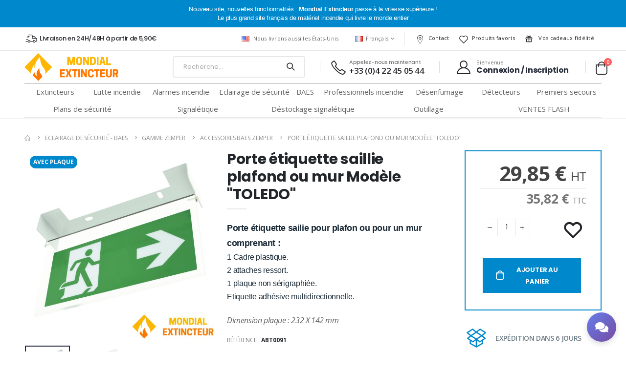

--- FILE ---
content_type: text/html; charset=utf-8
request_url: https://www.mondialextincteur.fr/fr/accessoires-baes-zemper-36/porte-etiquette-saillie-plafond-ou-mur-modele-toledo-1146.html
body_size: 33572
content:

<!DOCTYPE html>
<html lang="fr">
<head>
    <!-- Google Tag Manager -->
<script>(function(w,d,s,l,i){w[l]=w[l]||[];w[l].push({'gtm.start':
new Date().getTime(),event:'gtm.js'});var f=d.getElementsByTagName(s)[0],
j=d.createElement(s),dl=l!='dataLayer'?'&l='+l:'';j.async=true;j.src=
'https://www.googletagmanager.com/gtm.js?id='+i+dl;f.parentNode.insertBefore(j,f);
})(window,document,'script','dataLayer','GTM-MC3RVVQS');</script>
<!-- End Google Tag Manager -->
    <!-- Basic -->
    <meta charset="utf-8">
    <meta name="viewport" content="width=device-width, initial-scale=1">

    <title>Porte &#xE9;tiquette saillie plafond ou mur Mod&#xE8;le &quot;TOLEDO&quot;</title>

    <meta name="keywords" content="extincteur, extincteurs, sécurité incendie, protection incendie, matériel incendie, vente extincteur, entretien extincteur, recharge extincteur, installation extincteur, signalisation incendie, détecteur de fumée, alarme incendie, équipement sécurité, prévention incendie, mondial extincteur" />
    <meta name="description" content="Mondial Extincteur : vente, installation et entretien d’extincteurs et équipements de sécurité incendie. Protégez vos locaux avec nos solutions de prévention et de protection incendie adaptées à tous vos besoins.">
    <meta name="author" content="Media Sense">

    <!-- Favicon -->
    <link rel="icon" type="image/svg" href="/images/icons/favicon.svg">


    <script>
        WebFontConfig = {
        google: { families: ['Open+Sans:300,400,600,700,800,400italic,800italic', 'Poppins:300,400,500,600,700,800', 'Oswald:300,400,500,600,700,800'] }
        };
        (function (d) {
        var wf = d.createElement('script'), s = d.scripts[0];
        wf.src = '/js/webfont.js';
        wf.async = true;
        s.parentNode.insertBefore(wf, s);
        })(document);
    </script>

    <!-- Plugins CSS File -->
    <link rel="stylesheet" href="/css/bootstrap.min.css">

    <!-- Main CSS File -->
    <link href="/css/login.min.css" rel="stylesheet" />
    <link rel="stylesheet" href="/css/style.min.css" />
    <link rel="stylesheet" href="/css/custom.min.css">


    <link rel="stylesheet" href="/vendor/fontawesome-free/css/all.min.css">
    <link rel="stylesheet" href="/vendor/simple-line-icons/css/simple-line-icons.min.css" />
    <link rel="stylesheet" href="/vendor/magnific-popup/magnific-popup.css" />
    <!-- Theme Custom CSS -->
    <link rel="stylesheet" href="/vendor/megamenu/megamenu.min.css" />
    <link rel="stylesheet" href="/vendor/boxicons/css/boxicons.min.css" />
    <link rel="stylesheet" href="/css/chat-widget.css?v=1.01" />


   
    <script src="/js/jquery.min.js"></script>

    
    <link rel="canonical" href="https://www.mondialextincteur.fr/fr/accessoires-baes-zemper-36/porte-etiquette-saillie-plafond-ou-mur-modele-toledo-1146.html" />

        <link rel="alternate" hreflang="fr" href="https://www.mondialextincteur.fr/fr/accessoires-baes-zemper-36/porte-etiquette-saillie-plafond-ou-mur-modele-toledo-1146.html" />
        <link rel="alternate" hreflang="en" href="https://www.mondialextincteur.fr/en/baes-zemper-accessories-36/projecting-label-holder-ceiling-or-wall-model-toledo-1146.html" />
        <link rel="alternate" hreflang="es" href="https://www.mondialextincteur.fr/es/accesorios-baes-zemper-36/portaetiquetas-saliente-de-techo-o-pared-modelo-toledo-1146.html" />
        <link rel="alternate" hreflang="it" href="https://www.mondialextincteur.fr/it/accessori-baes-zemper-36/portaetichette-sporgenti-a-soffitto-o-a-parete-modello-toledo-1146.html" />
        <link rel="alternate" hreflang="de" href="https://www.mondialextincteur.fr/de/zubeh&#xF6;r-baes-zemper-36/etikettenhalter-vorstehend-decke-oder-wand-modell-toledo-1146.html" />
        <link rel="alternate" hreflang="pt" href="https://www.mondialextincteur.fr/pt/acess&#xF3;rios-baes-zemper-36/suporte-de-etiquetas-projet&#xE1;vel-modelo-de-teto-ou-parede-toledo-1146.html" />
        <link rel="alternate" hreflang="ru" href="https://www.mondialextincteur.fr/ru/&#x430;&#x43A;&#x441;&#x435;&#x441;&#x441;&#x443;&#x430;&#x440;&#x44B;-baes-zemper-36/&#x432;&#x44B;&#x441;&#x442;&#x443;&#x43F;&#x430;&#x44E;&#x449;&#x438;&#x439;-&#x434;&#x435;&#x440;&#x436;&#x430;&#x442;&#x435;&#x43B;&#x44C;-&#x44D;&#x442;&#x438;&#x43A;&#x435;&#x442;&#x43E;&#x43A;-&#x43F;&#x43E;&#x442;&#x43E;&#x43B;&#x43E;&#x447;&#x43D;&#x430;&#x44F;-&#x438;&#x43B;&#x438;-&#x43D;&#x430;&#x441;&#x442;&#x435;&#x43D;&#x43D;&#x430;&#x44F;-&#x43C;&#x43E;&#x434;&#x435;&#x43B;&#x44C;-toledo-1146.html" />
        <link rel="alternate" hreflang="ar" href="https://www.mondialextincteur.fr/ar/&#x625;&#x643;&#x633;&#x633;&#x648;&#x627;&#x631;&#x627;&#x62A;-&#x628;&#x64A;&#x633;-&#x632;&#x645;&#x628;&#x631;-36/&#x62D;&#x627;&#x645;&#x644;-&#x627;&#x644;&#x645;&#x644;&#x635;&#x642;&#x627;&#x62A;-&#x627;&#x644;&#x645;&#x633;&#x642;&#x637;-&#x641;&#x64A;-&#x627;&#x644;&#x633;&#x642;&#x641;-&#x623;&#x648;-&#x627;&#x644;&#x62D;&#x627;&#x626;&#x637;-&#x645;&#x646;-&#x637;&#x631;&#x627;&#x632;-&#x62A;&#x648;&#x644;&#x64A;&#x62F;&#x648;-1146.html" />
        <link rel="alternate" hreflang="bg" href="https://www.mondialextincteur.fr/bg/&#x430;&#x43A;&#x441;&#x435;&#x441;&#x43E;&#x430;&#x440;&#x438;-&#x437;&#x430;-&#x431;&#x430;&#x435;&#x441;-Zemper-36/&#x438;&#x437;&#x43F;&#x44A;&#x43A;&#x43D;&#x430;&#x43B;-&#x434;&#x44A;&#x440;&#x436;&#x430;&#x447;-&#x437;&#x430;-&#x435;&#x442;&#x438;&#x43A;&#x435;&#x442;&#x438;-&#x442;&#x430;&#x432;&#x430;&#x43D;-&#x438;&#x43B;&#x438;-&#x441;&#x442;&#x435;&#x43D;&#x430;-&#x43C;&#x43E;&#x434;&#x435;&#x43B;-toledo-1146.html" />
        <link rel="alternate" hreflang="cs" href="https://www.mondialextincteur.fr/cs/p&#x159;&#xED;slu&#x161;enstv&#xED;-baes-zemper-36/vy&#x10D;n&#xED;vaj&#xED;c&#xED;-dr&#x17E;&#xE1;k-&#x161;t&#xED;tk&#x16F;-na-strop-nebo-st&#x11B;nu-model-toledo-1146.html" />
        <link rel="alternate" hreflang="da" href="https://www.mondialextincteur.fr/da/baes-zemper-tilbeh&#xF8;r-36/udragende-etiketholder-loft--eller-v&#xE6;gmodel-toledo-1146.html" />
        <link rel="alternate" hreflang="el" href="https://www.mondialextincteur.fr/el/&#x3B1;&#x3BE;&#x3B5;&#x3C3;&#x3BF;&#x3C5;&#x3AC;&#x3C1;-baes-zemper-36/&#x3C0;&#x3C1;&#x3BF;&#x3B2;&#x3B1;&#x3BB;&#x3BB;&#x3CC;&#x3BC;&#x3B5;&#x3BD;&#x3B7;-&#x3B2;&#x3AC;&#x3C3;&#x3B7;-&#x3B5;&#x3C4;&#x3B9;&#x3BA;&#x3AD;&#x3C4;&#x3B1;&#x3C2;-&#x3BF;&#x3C1;&#x3BF;&#x3C6;&#x3AE;&#x3C2;-&#x3AE;-&#x3C4;&#x3BF;&#x3AF;&#x3C7;&#x3BF;&#x3C5;-&#x3BC;&#x3BF;&#x3BD;&#x3C4;&#x3AD;&#x3BB;&#x3BF;-toledo-1146.html" />
        <link rel="alternate" hreflang="en-us" href="https://www.mondialextincteur.fr/en-us/baes-zemper-accessories-36/ceiling-or-wall-mounted-label-holder-model-toledo-1146.html" />
        <link rel="alternate" hreflang="fi" href="https://www.mondialextincteur.fr/fi/baes-zemper-tarvikkeet-36/ulkoneva-etikettiteline-katto--tai-sein&#xE4;malli-toledo-1146.html" />
        <link rel="alternate" hreflang="hu" href="https://www.mondialextincteur.fr/hu/baes-zemper-tartoz&#xE9;kok-36/ki&#xE1;ll&#xF3;-c&#xED;mketart&#xF3;-mennyezeti-vagy-fali-modell-toledo-1146.html" />
        <link rel="alternate" hreflang="id" href="https://www.mondialextincteur.fr/id/aksesoris-baes-zemper-36/memproyeksikan-dudukan-label-di-langit-langit-atau-dinding-model-toledo-1146.html" />
        <link rel="alternate" hreflang="ja" href="https://www.mondialextincteur.fr/ja/&#x30D9;&#x30FC;&#x30BA;&#x30FB;&#x30BC;&#x30F3;&#x30D1;&#x30FC;&#x30FB;&#x30A2;&#x30AF;&#x30BB;&#x30B5;&#x30EA;&#x30FC;-36/&#x7A81;&#x51FA;&#x3057;&#x30E9;&#x30D9;&#x30EB;&#x30DB;&#x30EB;&#x30C0;&#x30FC;-&#x5929;&#x4E95;&#x307E;&#x305F;&#x306F;&#x58C1;&#x30E2;&#x30C7;&#x30EB;-&#x30C8;&#x30EC;&#x30C9;-1146.html" />
        <link rel="alternate" hreflang="ko" href="https://www.mondialextincteur.fr/ko/&#xBCA0;&#xC774;&#xC988;-&#xC82C;&#xD37C;-&#xC561;&#xC138;&#xC11C;&#xB9AC;-36/&#xB3CC;&#xCD9C;&#xD615;-&#xB77C;&#xBCA8;-&#xD640;&#xB354;-&#xCC9C;&#xC7A5;-&#xB610;&#xB294;-&#xBCBD;&#xBA74;-&#xBAA8;&#xB378;-&#xD1A8;&#xB808;&#xB3C4;-1146.html" />
        <link rel="alternate" hreflang="lt" href="https://www.mondialextincteur.fr/lt/baes-zemper-priedai-36/i&#x161;siki&#x161;antis-etike&#x10D;i&#x173;-laikiklis-lub&#x173;-arba-sienos-modelis-toledo-1146.html" />
        <link rel="alternate" hreflang="lv" href="https://www.mondialextincteur.fr/lv/baes-zemper-piederumi-36/izstiepts-eti&#x137;e&#x161;u-tur&#x113;t&#x101;js-griestu-vai-sienas-modelis-toledo-1146.html" />
        <link rel="alternate" hreflang="no" href="https://www.mondialextincteur.fr/no/baes-zemper-tilbeh&#xF8;r-36/utstikkende-etikettholder-tak--eller-veggmodell-toledo-1146.html" />
        <link rel="alternate" hreflang="nl" href="https://www.mondialextincteur.fr/nl/accessoires-baes-zemper-36/uitstekende-etikethouder-plafond--of-wandmodel-toledo-1146.html" />
        <link rel="alternate" hreflang="pl" href="https://www.mondialextincteur.fr/pl/akcesoria-baes-zemper-36/wystaj&#x105;cy-uchwyt-na-etykiety-model-sufitowy-lub-&#x15B;cienny-toledo-1146.html" />
        <link rel="alternate" hreflang="pt-BR" href="https://www.mondialextincteur.fr/pt-BR/acess&#xF3;rios-baes-zemper-36/suporte-de-etiquetas-projet&#xE1;vel-modelo-de-teto-ou-parede-toledo-1146.html" />
        <link rel="alternate" hreflang="ro" href="https://www.mondialextincteur.fr/ro/baes-zemper-accesorii-36/suport-de-etichete-proiectabil-model-pentru-tavan-sau-perete-toledo-1146.html" />
        <link rel="alternate" hreflang="sv" href="https://www.mondialextincteur.fr/sv/baes-zemper-tillbeh&#xF6;r-36/utskjutande-etiketth&#xE5;llare-tak--eller-v&#xE4;ggmodell-toledo-1146.html" />
        <link rel="alternate" hreflang="tr" href="https://www.mondialextincteur.fr/tr/baes-zemper-aksesuarlari-36/&#xE7;&#x131;k&#x131;nt&#x131;l&#x131;-etiket-tutucu-tavan-veya-duvar-modeli-toledo-1146.html" />
        <link rel="alternate" hreflang="uk" href="https://www.mondialextincteur.fr/uk/&#x430;&#x43A;&#x441;&#x435;&#x441;&#x443;&#x430;&#x440;&#x438;-baes-zemper-36/&#x432;&#x438;&#x441;&#x442;&#x443;&#x43F;&#x430;&#x44E;&#x447;&#x438;&#x439;-&#x442;&#x440;&#x438;&#x43C;&#x430;&#x447;-&#x435;&#x442;&#x438;&#x43A;&#x435;&#x442;&#x43E;&#x43A;-&#x441;&#x442;&#x435;&#x43B;&#x44C;&#x43E;&#x432;&#x438;&#x439;-&#x430;&#x431;&#x43E;-&#x43D;&#x430;&#x441;&#x442;&#x456;&#x43D;&#x43D;&#x438;&#x439;-&#x43C;&#x43E;&#x434;&#x435;&#x43B;&#x44C;-toledo-1146.html" />
        <link rel="alternate" hreflang="zh" href="https://www.mondialextincteur.fr/zh/Baes-Zemper-&#x914D;&#x4EF6;-36/&#x51F8;&#x51FA;&#x5F0F;&#x6807;&#x7B7E;&#x67B6;-&#x5929;&#x82B1;&#x677F;&#x6216;&#x5899;&#x58C1;&#x578B;-&#x6258;&#x83B1;&#x591A;-1146.html" />
    <link rel="alternate" hreflang="x-default" href="https://www.mondialextincteur.fr/fr/accessoires-baes-zemper-36/porte-etiquette-saillie-plafond-ou-mur-modele-toledo-1146.html" />

    <script type="application/ld&#x2B;json">
        {
        "@context": "https://schema.org",
        "@type": "Product",
        "name": "Porte \u00E9tiquette saillie plafond ou mur Mod\u00E8le \u0022TOLEDO\u0022",
        "description": " Porte \u00E9tiquette sailie pour plafon ou pour un mur comprenant : 1 Cadre plastique. 2 attaches ressort. 1 plaque non s\u00E9rigraphi\u00E9e. Etiquette adh\u00E9sive multidirectionnelle. Dimension plaque : 232\u00A0X 142\u00A0mm ",
        "image": ["https://www.mondialextincteur.fr/fr/photos/Porte-etiquette-saillie-plafond-mur-Modele-TOLEDO-040180000.jpg","https://www.mondialextincteur.fr/fr/photos/Porte-etiquette-saillie-plafond-mur-Modele-TOLEDO-040190000.jpg"],
        "url": "https://www.mondialextincteur.fr/fr/accessoires-baes-zemper-36/porte-etiquette-saillie-plafond-ou-mur-modele-toledo-1146.html",
        "sku": "ABT0091",
        "mpn": "ABT0091",

        "shippingWeight": {
            "@type": "QuantitativeValue",
            "value": 1.10,
            "unitText": "kg"
        },

        "brand":{
            "@type": "Brand",
            "name": "Mondial Extincteur"
        },
        "additionalProperty": [
                        {"@type": "PropertyValue",
                            "name": "Accessoires",
                            "value": "Mod\u00E8les TOLEDO"}
                            ,
                        {"@type": "PropertyValue",
                            "name": "Localisation",
                            "value": "Plafond"}
                            ,
                        {"@type": "PropertyValue",
                            "name": "Localisation",
                            "value": "Mur"}
                            ,
                        {"@type": "PropertyValue",
                            "name": "Options suppl\u00E9mentaires",
                            "value": "Pose en saillie"}
            ],
            "offers": {
                "@type": "Offer",
                "url": "https://www.mondialextincteur.fr/fr/accessoires-baes-zemper-36/porte-etiquette-saillie-plafond-ou-mur-modele-toledo-1146.html",
                "priceCurrency": "EUR",
                "price": "35.82",
                "priceValidUntil": "2026-07-20",
                "itemCondition": "https://schema.org/NewCondition",
                "availability": "https://schema.org/InStock",
                "seller": {
                    "@type": "Organization",
                    "name": "Mondial Extincteur"
                }
            }
        }
    </script>

    <!-- Open Graph -->
    <meta property="og:title" content="Porte &#xE9;tiquette saillie plafond ou mur Mod&#xE8;le &quot;TOLEDO&quot; - Mondial Extincteur" />
    <meta property="og:description" content=" Porte étiquette sailie pour plafon ou pour un mur comprenant : 1 Cadre plastique. 2 attaches ressort. 1 plaque non sérigraphiée. Etiquette adhésive multidirect" />
    <meta property="og:image" content="https://www.mondialextincteur.fr/fr/photos/Porte-etiquette-saillie-plafond-mur-Modele-TOLEDO-04018F07E.jpg" />
    <meta property="og:url" content="https://www.mondialextincteur.fr/fr/accessoires-baes-zemper-36/porte-etiquette-saillie-plafond-ou-mur-modele-toledo-1146.html" />
    <meta property="og:type" content="product" />
    <meta property="og:site_name" content="Mondial Extincteur" />

    <!-- Twitter -->
    <meta name="twitter:card" content="summary_large_image">
    <meta name="twitter:title" content="Porte &#xE9;tiquette saillie plafond ou mur Mod&#xE8;le &quot;TOLEDO&quot;">
    <meta name="twitter:description" content=" Porte étiquette sailie pour plafon ou pour un mur comprenant : 1 Cadre plastique. 2 attaches ressort. 1 plaque non sérigraphiée. Etiquette adhésive multidirectionnelle. Dimension plaque : 232 X 142 m">
    <meta name="twitter:image" content="https://www.mondialextincteur.fr/fr/photos/Porte-etiquette-saillie-plafond-mur-Modele-TOLEDO-04018F07E.jpg">

    <!-- Pinterest (ignoré si pas pertinent) -->
    <meta name="pinterest:description" content=" Porte étiquette sailie pour plafon ou pour un mur comprenant : 1 Cadre plastique. 2 attaches ressort. 1 plaque non sérigraphiée. Etiquette adhésive multidirect" />
    <meta name="pinterest:media" content="https://www.mondialextincteur.fr/fr/photos/Porte-etiquette-saillie-plafond-mur-Modele-TOLEDO-0401893DC.jpg" />


    
</head>
<body>
    <!-- Google Tag Manager (noscript) -->
<noscript b-t6l4lhcwr3><iframe b-t6l4lhcwr3 src="https://www.googletagmanager.com/ns.html?id=GTM-MC3RVVQS"
height="0" width="0" style="display:none;visibility:hidden"></iframe></noscript>
<!-- End Google Tag Manager (noscript) -->
    <div b-t6l4lhcwr3 class="page-wrapper">
        <header b-t6l4lhcwr3 class="header">
            <div b-t6l4lhcwr3 class="top-notice bg-primary text-white pt-3">
                <div b-t6l4lhcwr3 class="container text-center d-flex align-items-center justify-content-center flex-wrap">
                    <h6 b-t6l4lhcwr3>Nouveau site, nouvelles fonctionnalités :  <b b-t6l4lhcwr3>Mondial Extincteur</b> passe à la vitesse supérieure !<br b-t6l4lhcwr3 />
                    Le plus grand site français de matériel incendie qui livre le monde entier</h6>
                </div><!-- End .container -->
            </div><!-- End .top-notice -->
            <div b-t6l4lhcwr3 class="header-top">


                <div b-t6l4lhcwr3 class="container">
                    <div b-t6l4lhcwr3 class="header-left d-md-block">
                        <div b-t6l4lhcwr3 class="info-box info-box-icon-left text-primary justify-content-start p-0">
                            <i b-t6l4lhcwr3 class="icon-shipping"></i>

                            <div b-t6l4lhcwr3 class="info-box-content">
                                <h4 b-t6l4lhcwr3><a href="/Carriers">Livraison en 24H/48H à partir de 5,90€</a></h4>
                            </div><!-- End .info-box-content -->
                        </div>
                    </div><!-- End .header-left -->

                    <div b-t6l4lhcwr3 class="header-right header-dropdowns ml-0 ml-md-auto ">
                        <div b-t6l4lhcwr3 id="geo" class="d-none d-xl-block"></div>

                        <span b-t6l4lhcwr3 class="separator d-none d-xl-block"></span>

                        <div b-t6l4lhcwr3 class="header-dropdown mr-auto mr-md-0">
                            <a b-t6l4lhcwr3 href="#" data-notranslate><i b-t6l4lhcwr3 class="flag flag-fr"></i>Fran&#xE7;ais</a>
                            <div b-t6l4lhcwr3 class="header-menu">
                                <ul b-t6l4lhcwr3>
                                        <li b-t6l4lhcwr3><a b-t6l4lhcwr3 href="/fr/accessoires-baes-zemper-36/porte-etiquette-saillie-plafond-ou-mur-modele-toledo-1146.html" data-notranslate><i b-t6l4lhcwr3 class="flag-fr flag mr-2"></i>Fran&#xE7;ais</a></li>
                                        <li b-t6l4lhcwr3><a b-t6l4lhcwr3 href="/en/accessoires-baes-zemper-36/porte-etiquette-saillie-plafond-ou-mur-modele-toledo-1146.html" data-notranslate><i b-t6l4lhcwr3 class="flag-gb flag mr-2"></i>English British</a></li>
                                        <li b-t6l4lhcwr3><a b-t6l4lhcwr3 href="/es/accessoires-baes-zemper-36/porte-etiquette-saillie-plafond-ou-mur-modele-toledo-1146.html" data-notranslate><i b-t6l4lhcwr3 class="flag-es flag mr-2"></i>Espa&#xF1;ol</a></li>
                                        <li b-t6l4lhcwr3><a b-t6l4lhcwr3 href="/it/accessoires-baes-zemper-36/porte-etiquette-saillie-plafond-ou-mur-modele-toledo-1146.html" data-notranslate><i b-t6l4lhcwr3 class="flag-it flag mr-2"></i>Italiano</a></li>
                                        <li b-t6l4lhcwr3><a b-t6l4lhcwr3 href="/de/accessoires-baes-zemper-36/porte-etiquette-saillie-plafond-ou-mur-modele-toledo-1146.html" data-notranslate><i b-t6l4lhcwr3 class="flag-de flag mr-2"></i>Deutsch</a></li>
                                        <li b-t6l4lhcwr3><a b-t6l4lhcwr3 href="/pt/accessoires-baes-zemper-36/porte-etiquette-saillie-plafond-ou-mur-modele-toledo-1146.html" data-notranslate><i b-t6l4lhcwr3 class="flag-pt flag mr-2"></i>Portugu&#xEA;s</a></li>
                                    <li b-t6l4lhcwr3><hr b-t6l4lhcwr3 class="m-0" /></li>
                                        <li b-t6l4lhcwr3><a b-t6l4lhcwr3 href="/cs/accessoires-baes-zemper-36/porte-etiquette-saillie-plafond-ou-mur-modele-toledo-1146.html" data-notranslate><i b-t6l4lhcwr3 class="flag-cz flag mr-2"></i>&#x10C;e&#x161;tina</a></li>
                                        <li b-t6l4lhcwr3><a b-t6l4lhcwr3 href="/zh/accessoires-baes-zemper-36/porte-etiquette-saillie-plafond-ou-mur-modele-toledo-1146.html" data-notranslate><i b-t6l4lhcwr3 class="flag-cn flag mr-2"></i>Chinese</a></li>
                                        <li b-t6l4lhcwr3><a b-t6l4lhcwr3 href="/da/accessoires-baes-zemper-36/porte-etiquette-saillie-plafond-ou-mur-modele-toledo-1146.html" data-notranslate><i b-t6l4lhcwr3 class="flag-dk flag mr-2"></i>Dansk</a></li>
                                        <li b-t6l4lhcwr3><a b-t6l4lhcwr3 href="/nl/accessoires-baes-zemper-36/porte-etiquette-saillie-plafond-ou-mur-modele-toledo-1146.html" data-notranslate><i b-t6l4lhcwr3 class="flag-nl flag mr-2"></i>Dutch</a></li>
                                        <li b-t6l4lhcwr3><a b-t6l4lhcwr3 href="/en-us/accessoires-baes-zemper-36/porte-etiquette-saillie-plafond-ou-mur-modele-toledo-1146.html" data-notranslate><i b-t6l4lhcwr3 class="flag-us flag mr-2"></i>English American</a></li>
                                        <li b-t6l4lhcwr3><a b-t6l4lhcwr3 href="/fi/accessoires-baes-zemper-36/porte-etiquette-saillie-plafond-ou-mur-modele-toledo-1146.html" data-notranslate><i b-t6l4lhcwr3 class="flag-fi flag mr-2"></i>Finnish</a></li>
                                        <li b-t6l4lhcwr3><a b-t6l4lhcwr3 href="/el/accessoires-baes-zemper-36/porte-etiquette-saillie-plafond-ou-mur-modele-toledo-1146.html" data-notranslate><i b-t6l4lhcwr3 class="flag-gr flag mr-2"></i>Greek</a></li>
                                        <li b-t6l4lhcwr3><a b-t6l4lhcwr3 href="/hu/accessoires-baes-zemper-36/porte-etiquette-saillie-plafond-ou-mur-modele-toledo-1146.html" data-notranslate><i b-t6l4lhcwr3 class="flag-hu flag mr-2"></i>Hugarian</a></li>
                                        <li b-t6l4lhcwr3><a b-t6l4lhcwr3 href="/id/accessoires-baes-zemper-36/porte-etiquette-saillie-plafond-ou-mur-modele-toledo-1146.html" data-notranslate><i b-t6l4lhcwr3 class="flag-id flag mr-2"></i>Indonesian</a></li>
                                        <li b-t6l4lhcwr3><a b-t6l4lhcwr3 href="/ja/accessoires-baes-zemper-36/porte-etiquette-saillie-plafond-ou-mur-modele-toledo-1146.html" data-notranslate><i b-t6l4lhcwr3 class="flag-jp flag mr-2"></i>Japanese</a></li>
                                        <li b-t6l4lhcwr3><a b-t6l4lhcwr3 href="/ko/accessoires-baes-zemper-36/porte-etiquette-saillie-plafond-ou-mur-modele-toledo-1146.html" data-notranslate><i b-t6l4lhcwr3 class="flag-kr flag mr-2"></i>Korean</a></li>
                                        <li b-t6l4lhcwr3><a b-t6l4lhcwr3 href="/lv/accessoires-baes-zemper-36/porte-etiquette-saillie-plafond-ou-mur-modele-toledo-1146.html" data-notranslate><i b-t6l4lhcwr3 class="flag-lv flag mr-2"></i>Latvian</a></li>
                                        <li b-t6l4lhcwr3><a b-t6l4lhcwr3 href="/lt/accessoires-baes-zemper-36/porte-etiquette-saillie-plafond-ou-mur-modele-toledo-1146.html" data-notranslate><i b-t6l4lhcwr3 class="flag-lt flag mr-2"></i>Lithuanian</a></li>
                                        <li b-t6l4lhcwr3><a b-t6l4lhcwr3 href="/no/accessoires-baes-zemper-36/porte-etiquette-saillie-plafond-ou-mur-modele-toledo-1146.html" data-notranslate><i b-t6l4lhcwr3 class="flag-no flag mr-2"></i>Norvegian</a></li>
                                        <li b-t6l4lhcwr3><a b-t6l4lhcwr3 href="/pl/accessoires-baes-zemper-36/porte-etiquette-saillie-plafond-ou-mur-modele-toledo-1146.html" data-notranslate><i b-t6l4lhcwr3 class="flag-pl flag mr-2"></i>Polish</a></li>
                                        <li b-t6l4lhcwr3><a b-t6l4lhcwr3 href="/pt-BR/accessoires-baes-zemper-36/porte-etiquette-saillie-plafond-ou-mur-modele-toledo-1146.html" data-notranslate><i b-t6l4lhcwr3 class="flag-br flag mr-2"></i>Portuguese Brazilian</a></li>
                                        <li b-t6l4lhcwr3><a b-t6l4lhcwr3 href="/ro/accessoires-baes-zemper-36/porte-etiquette-saillie-plafond-ou-mur-modele-toledo-1146.html" data-notranslate><i b-t6l4lhcwr3 class="flag-ro flag mr-2"></i>Romanian</a></li>
                                        <li b-t6l4lhcwr3><a b-t6l4lhcwr3 href="/sv/accessoires-baes-zemper-36/porte-etiquette-saillie-plafond-ou-mur-modele-toledo-1146.html" data-notranslate><i b-t6l4lhcwr3 class="flag-sv flag mr-2"></i>Swedish</a></li>
                                        <li b-t6l4lhcwr3><a b-t6l4lhcwr3 href="/tr/accessoires-baes-zemper-36/porte-etiquette-saillie-plafond-ou-mur-modele-toledo-1146.html" data-notranslate><i b-t6l4lhcwr3 class="flag-tr flag mr-2"></i>Turkish</a></li>
                                        <li b-t6l4lhcwr3><a b-t6l4lhcwr3 href="/uk/accessoires-baes-zemper-36/porte-etiquette-saillie-plafond-ou-mur-modele-toledo-1146.html" data-notranslate><i b-t6l4lhcwr3 class="flag-ua flag mr-2"></i>Urkrainian</a></li>
                                        <li b-t6l4lhcwr3><a b-t6l4lhcwr3 href="/bg/accessoires-baes-zemper-36/porte-etiquette-saillie-plafond-ou-mur-modele-toledo-1146.html" data-notranslate><i b-t6l4lhcwr3 class="flag-bg flag mr-2"></i>&#x431;&#x44A;&#x43B;&#x433;&#x430;&#x440;&#x441;&#x43A;&#x438;</a></li>
                                        <li b-t6l4lhcwr3><a b-t6l4lhcwr3 href="/ru/accessoires-baes-zemper-36/porte-etiquette-saillie-plafond-ou-mur-modele-toledo-1146.html" data-notranslate><i b-t6l4lhcwr3 class="flag-ru flag mr-2"></i>&#x420;&#x443;&#x441;&#x441;&#x43A;&#x438;&#x439;</a></li>
                                        <li b-t6l4lhcwr3><a b-t6l4lhcwr3 href="/ar/accessoires-baes-zemper-36/porte-etiquette-saillie-plafond-ou-mur-modele-toledo-1146.html" data-notranslate><i b-t6l4lhcwr3 class="flag-ma flag mr-2"></i>&#x627;&#x644;&#x639;&#x631;&#x628;&#x64A;&#x629;</a></li>
                                </ul>
                            </div><!-- End .header-menu -->
                        </div><!-- End .header-dropown -->

                        <span b-t6l4lhcwr3 class="separator d-none d-xl-block"></span>

                        <ul b-t6l4lhcwr3 class="top-links mega-menu d-none d-lg-flex mb-0 pr-2 text-nowrap">
                            <li b-t6l4lhcwr3 class="narrow">
                                <a href="/Contact"><i b-t6l4lhcwr3 class="icon-pin"></i>Contact</a>
                            </li>
                            <li b-t6l4lhcwr3 class=" narrow" style="position: relative">
                                    <a href="/Account/WishList"><i b-t6l4lhcwr3 class="icon-wishlist-2"></i>Produits favoris</a>
                            </li>
                            <li b-t6l4lhcwr3 class=" narrow">
                                <a class="rewards" href="/Cadeaux">
                                    <i b-t6l4lhcwr3 class="bx bx-gift" style="font-size:1.5em"></i> Vos cadeaux fidélité
                                </a>
                            </li>
                        </ul>

                    </div><!-- End .header-right -->
                </div><!-- End .container -->
            </div><!-- End .header-top -->

            <div b-t6l4lhcwr3 class="header-middle sticky-header" data-sticky-options="{'mobile': true}">
                <div b-t6l4lhcwr3 class="container">
                    <div b-t6l4lhcwr3 class="header-left col-lg-3 w-auto pl-0">
                        <button b-t6l4lhcwr3 class="mobile-menu-toggler text-secondary mr-2" type="button">
                            <i b-t6l4lhcwr3 class="fas fa-bars"></i>
                        </button>
                        <a b-t6l4lhcwr3 href="/" class="logo">
                            <img b-t6l4lhcwr3 src="/images/logos/MondialExtincteurH.png" alt="Mondial Extincteur">
                        </a>
                    </div><!-- End .header-left -->

                    <div b-t6l4lhcwr3 class="header-right w-lg-max">
                        <div b-t6l4lhcwr3 class="header-icon header-search header-search-inline header-search-category w-lg-max text-right mb-0">
                            <a b-t6l4lhcwr3 href="#" class="search-toggle" role="button"><i b-t6l4lhcwr3 class="icon-search-3"></i></a>
                            <div b-t6l4lhcwr3 class="header-search-wrapper">
                                <input b-t6l4lhcwr3 type="search" class="form-control" id="searchBox" placeholder="Recherche..." autocomplete="off">

                                <button b-t6l4lhcwr3 class="btn icon-magnifier p-0" title="search" type="submit"></button>
                            </div><!-- End .header-search-wrapper -->



                        </div><!-- End .header-search -->

                        <span b-t6l4lhcwr3 class="separator d-none d-lg-block"></span>

                        <div b-t6l4lhcwr3 class="sicon-box mb-0 d-none d-lg-flex align-items-center pr-3 mr-1">
                            <div b-t6l4lhcwr3 class=" sicon-default">
                                <i b-t6l4lhcwr3 class="icon-phone-1"></i>
                            </div>
                            <a b-t6l4lhcwr3 href="tel:+33422450544">
                                <div b-t6l4lhcwr3 class="sicon-header">

                                    <h4 b-t6l4lhcwr3 class="sicon-title ls-n-25">Appelez-nous maintenant</h4>
                                    <p b-t6l4lhcwr3>
                                        +33 (0)4 22 45 05 44                                     </p>

                                </div> <!-- header -->
                            </a>
                        </div>

                        <a class="header-icon d-block d-lg-none" title="wishlist" href="/Account/WishList"><i b-t6l4lhcwr3 class="icon-wishlist-2"></i></a>

                        <span b-t6l4lhcwr3 class="separator d-none d-lg-block mr-4"></span>

                            <a b-t6l4lhcwr3 href="#modalLogin" class="header-icon d-lg-block modalLogin">
                                <div b-t6l4lhcwr3 class="header-user">
                                    <i b-t6l4lhcwr3 class="icon-user-2"></i>
                                    <div b-t6l4lhcwr3 class="header-userinfo d-none d-lg-block">
                                        <span b-t6l4lhcwr3>Bienvenue</span>
                                        <h4 b-t6l4lhcwr3 class="mb-0">Connexion / Inscription</h4>
                                    </div>
                                </div>
                            </a>

                        <span b-t6l4lhcwr3 class="separator d-none d-lg-block"></span>


                        <div b-t6l4lhcwr3 class="dropdown cart-dropdown">

                            <a b-t6l4lhcwr3 href="#" title="Cart" class="dropdown-toggle dropdown-arrow cart-toggle" role="button"
                               data-toggle="dropdown" aria-haspopup="true" aria-expanded="false" data-display="static">
                                <i b-t6l4lhcwr3 class="icon-cart-thick"></i>
                                <span b-t6l4lhcwr3 class="cart-count badge-circle"></span>
                            </a>

                            <div b-t6l4lhcwr3 class="cart-overlay"></div>

                            <div b-t6l4lhcwr3 class="dropdown-menu mobile-cart">
                                <a b-t6l4lhcwr3 href="#" title="Close (Esc)" class="btn-close">×</a>

                                <div b-t6l4lhcwr3 class="dropdownmenu-wrapper custom-scrollbar">
                                    
                                    <!-- End .dropdown-cart-header -->
                                    <div b-t6l4lhcwr3 id="Cart">
                                        
<div class="dropdown-cart-header" style="line-height: 1em">
    Votre panier
</div>

    <h5>Votre panier est vide</h5>

<script type="text/javascript">
    $(function () {
        $(".cart-count").html("0");

        $('.dropdown-cart-products .btn-remove').on('click', function (e) {
            e.preventDefault();

            $.ajax({
                url: "/Shop/Cart?handler=DeleteFromCart",
                data: {
                    lineId: $(this).data('lineid')
                }
            }).done(function (result) {
                $('#Cart').html(result);
                if ($('#CartTable').length > 0)
                    $('#CartTable').load("/Shop/Cart?handler=table");
            });
        })
    })
</script>

                                    </div>
                                </div><!-- End .dropdownmenu-wrapper -->
                            </div><!-- End .dropdown-menu -->
                        </div><!-- End .dropdown -->
                    </div><!-- End .header-right -->
                </div><!-- End .container -->
            </div><!-- End .header-middle -->

            <div b-t6l4lhcwr3 id="searchResults" style="height: calc(100vh - 300px); max-height: 80vh;">
                <div b-t6l4lhcwr3 class="bounce-loader">
                    <div b-t6l4lhcwr3 class="bounce1"></div>
                    <div b-t6l4lhcwr3 class="bounce2"></div>
                    <div b-t6l4lhcwr3 class="bounce3"></div>
                </div>
            </div>

            <div b-t6l4lhcwr3 class=" sticky-header d-none d-lg-flex" data-sticky-options="{'mobile': false}">
                <div b-t6l4lhcwr3 class="container">
                    <nav b-t6l4lhcwr3 class="megamenu_main_nav">
                        <ul b-t6l4lhcwr3 class="row" data-depth="0">
                            <li b-t6l4lhcwr3 id="close_button" class="visible-xs megamenu_dropdown col close_button">
                                <a b-t6l4lhcwr3 href="#" class="megamenu_dropdown_btn level_0">Fermer</a>
                            </li>
                            

        <li class="megamenu_dropdown col menu-index-0">
            <a class="megamenu_dropdown_btn level_0" href="/fr/extincteurs-2307/">
                <span>Extincteurs
            </a>
            <ul class="megamenu_dropdown_content halign_elements_set row" data-depth="1">
                    <li class="col" runat="server" id="col">
                        <a class="level_1 halign text-center" style="margin: 0;" href="/fr/eau-pulverisee-additif-2308/">
                            <span>
                                Eau pulv&#xE9;ris&#xE9;e avec additif
                            
                        </a>
                        <ul data-depth="2">
                                <li>
                                    <a class="level_2" href="/fr/pression-permanente-epa-2309/">
                                        <span>Pression permanente EPA
                                    </a>
                                </li>
                                <li>
                                    <a class="level_2" href="/fr/pression-auxiliaire-epa-2317/">
                                        <span>Pression auxiliaire EPA
                                    </a>
                                </li>
                                <li>
                                    <a class="level_2" href="/fr/extincteurs-sur-roues-epa-2318/">
                                        <span>Extincteurs sur roues EPA
                                    </a>
                                </li>
                                <li>
                                    <a class="level_2" href="/fr/extincteurs-feux-lithium-2319/">
                                        <span>Extincteurs feux de lithium
                                    </a>
                                </li>
                                <li>
                                    <a class="level_2" href="/fr/douches-portatives-2358/">
                                        <span>Douches portatives
                                    </a>
                                </li>
                                <li>
                                    <a class="level_2" href="/fr/offres-palette-epa-2320/">
                                        <span>Offres &#xE0; la palette EPA
                                    </a>
                                </li>
                                <li>
                                    <a class="level_2" href="/fr/extincteurs-eau-doccasion-2360/">
                                        <span>Extincteurs eau d&#x27;occasion
                                    </a>
                                </li>
                        </ul>
                    </li>
                    <li class="col" runat="server" id="col">
                        <a class="level_1 halign text-center" style="margin: 0;" href="/fr/poudre-abc-2310/">
                            <span>
                                Poudre ABC
                            
                        </a>
                        <ul data-depth="2">
                                <li>
                                    <a class="level_2" href="/fr/pression-permanente-poudre-abc-2321/">
                                        <span>Pression permanente Poudre ABC
                                    </a>
                                </li>
                                <li>
                                    <a class="level_2" href="/fr/pression-auxiliaire-poudre-abc-2322/">
                                        <span>Pression auxiliaire Poudre ABC
                                    </a>
                                </li>
                                <li>
                                    <a class="level_2" href="/fr/extincteurs-sur-roues-poudre-abc-2323/">
                                        <span>Extincteurs sur roues Poudre ABC
                                    </a>
                                </li>
                                <li>
                                    <a class="level_2" href="/fr/extincteurs-voitures-2325/">
                                        <span>Extincteurs pour voitures
                                    </a>
                                </li>
                                <li>
                                    <a class="level_2" href="/fr/boules-extinctrices-2324/">
                                        <span>Boules extinctrices
                                    </a>
                                </li>
                                <li>
                                    <a class="level_2" href="/fr/extincteurs-design-personnalises-77/">
                                        <span>Extincteurs &quot;Design&quot; personnalis&#xE9;s
                                    </a>
                                </li>
                                <li>
                                    <a class="level_2" href="/fr/pendulaires-automatiques-2327/">
                                        <span>Pendulaires automatiques
                                    </a>
                                </li>
                                <li>
                                    <a class="level_2" href="/fr/gondoles-extinctrices-2356/">
                                        <span>Gondoles extinctrices
                                    </a>
                                </li>
                                <li>
                                    <a class="level_2" href="/fr/extincteurs-feu-metaux-2357/">
                                        <span>Extincteurs feu de m&#xE9;taux
                                    </a>
                                </li>
                                <li>
                                    <a class="level_2" href="/fr/offres-palette-poudre-abc-2328/">
                                        <span>Offres &#xE0; la palette Poudre ABC
                                    </a>
                                </li>
                                <li>
                                    <a class="level_2" href="/fr/extincteurs-poudre-doccasion-79/">
                                        <span>Extincteurs poudre d&#x27;occasion
                                    </a>
                                </li>
                        </ul>
                    </li>
                    <li class="col" runat="server" id="col">
                        <a class="level_1 halign text-center" style="margin: 0;" href="/fr/co2-dioxyde-carbone-2311/">
                            <span>
                                CO2 - Dioxyde de carbone
                            
                        </a>
                        <ul data-depth="2">
                                <li>
                                    <a class="level_2" href="/fr/extincteurs-co2-2kg-5kg-2329/">
                                        <span>Extincteurs CO2 2kg et 5kg
                                    </a>
                                </li>
                                <li>
                                    <a class="level_2" href="/fr/extincteurs-sur-roues-co2-2330/">
                                        <span>Extincteurs sur roues CO2
                                    </a>
                                </li>
                                <li>
                                    <a class="level_2" href="/fr/offres-palette-co2-2331/">
                                        <span>Offres &#xE0; la palette CO2
                                    </a>
                                </li>
                                <li>
                                    <a class="level_2" href="/fr/extincteurs-co2-doccasion-2361/">
                                        <span>Extincteurs CO2 d&#x27;occasion
                                    </a>
                                </li>
                                <li>
                                    <a class="level_2" href="/fr/extincteurs-co2-amagnetiques-2441/">
                                        <span>Extincteurs CO2 Amagn&#xE9;tiques
                                    </a>
                                </li>
                        </ul>
                    </li>
                    <li class="col" runat="server" id="col">
                        <a class="level_1 halign text-center" style="margin: 0;" href="/fr/kits-entreprises-2312/">
                            <span>
                                Kits pour entreprises
                            
                        </a>
                        <ul data-depth="2">
                                <li>
                                    <a class="level_2" href="/fr/kits-magasins-2332/">
                                        <span>Kits pour magasins
                                    </a>
                                </li>
                                <li>
                                    <a class="level_2" href="/fr/kits-bureaux-2333/">
                                        <span>Kits pour bureaux
                                    </a>
                                </li>
                                <li>
                                    <a class="level_2" href="/fr/kits-restaurants-2334/">
                                        <span>Kits pour restaurants
                                    </a>
                                </li>
                                <li>
                                    <a class="level_2" href="/fr/kits-food-trucks-2335/">
                                        <span>Kits pour food trucks
                                    </a>
                                </li>
                                <li>
                                    <a class="level_2" href="/fr/kits-garages-automobiles-2336/">
                                        <span>Kits pour garages automobiles
                                    </a>
                                </li>
                                <li>
                                    <a class="level_2" href="/fr/kits-ateliers-2337/">
                                        <span>Kits pour ateliers
                                    </a>
                                </li>
                                <li>
                                    <a class="level_2" href="/fr/kits-cabinets-medicaux-2338/">
                                        <span>Kits pour cabinets m&#xE9;dicaux
                                    </a>
                                </li>
                        </ul>
                    </li>
                    <li class="col" runat="server" id="col">
                        <a class="level_1 halign text-center" style="margin: 0;" href="/fr/extincteurs-bateaux-2313/">
                            <span>
                                Extincteurs pour bateaux
                            
                        </a>
                        <ul data-depth="2">
                                <li>
                                    <a class="level_2" href="/fr/automatiques-poudre-2339/">
                                        <span>Automatiques &#xE0; poudre
                                    </a>
                                </li>
                                <li>
                                    <a class="level_2" href="/fr/automatiques-fm200-2340/">
                                        <span>Automatiques FM200
                                    </a>
                                </li>
                                <li>
                                    <a class="level_2" href="/fr/tirette-au-co2-2341/">
                                        <span>&#xC0; tirette au CO2
                                    </a>
                                </li>
                        </ul>
                    </li>
                    <li class="col" runat="server" id="col">
                        <a class="level_1 halign text-center" style="margin: 0;" href="/fr/extincteurs-armoires-electriques-2314/">
                            <span>
                                Extincteurs armoires &#xE9;lectriques
                            
                        </a>
                        <ul data-depth="2">
                                <li>
                                    <a class="level_2" href="/fr/boules-dextinction-2344/">
                                        <span>Boules d&#x27;extinction
                                    </a>
                                </li>
                                <li>
                                    <a class="level_2" href="/fr/systemes-amulette-feu-2166/">
                                        <span>Syst&#xE8;mes &quot;Amulette feu&quot;
                                    </a>
                                </li>
                        </ul>
                    </li>
                    <li class="col" runat="server" id="col">
                        <a class="level_1 halign text-center" style="margin: 0;" href="/fr/accessoires-extincteurs-2315/">
                            <span>
                                Accessoires extincteurs
                            
                        </a>
                        <ul data-depth="2">
                                <li>
                                    <a class="level_2" href="/fr/housses-extincteurs-2345/">
                                        <span>Housses extincteurs
                                    </a>
                                </li>
                                <li>
                                    <a class="level_2" href="/fr/coffrets-extincteurs-20/">
                                        <span>Coffrets extincteurs
                                    </a>
                                </li>
                                <li>
                                    <a class="level_2" href="/fr/supports-muraux-extincteurs-2343/">
                                        <span>Supports muraux pour extincteurs
                                    </a>
                                </li>
                                <li>
                                    <a class="level_2" href="/fr/supports-sol-extincteurs-2347/">
                                        <span>Supports sol pour extincteurs
                                    </a>
                                </li>
                                <li>
                                    <a class="level_2" href="/fr/chariots-extincteurs-2234/">
                                        <span>Chariots pour extincteurs
                                    </a>
                                </li>
                                <li>
                                    <a class="level_2" href="/fr/protection-antivols-2378/">
                                        <span>Protection antivols
                                    </a>
                                </li>
                        </ul>
                    </li>
                    <li class="col" runat="server" id="col">
                        <a class="level_1 halign text-center" style="margin: 0;" href="/fr/pieces-detachees-extincteurs-2316/">
                            <span>
                                Pi&#xE8;ces d&#xE9;tach&#xE9;es extincteurs
                            
                        </a>
                        <ul data-depth="2">
                                <li>
                                    <a class="level_2" href="/fr/flexibles-cones-2348/">
                                        <span>Flexibles et c&#xF4;nes
                                    </a>
                                </li>
                                <li>
                                    <a class="level_2" href="/fr/goupilles-2349/">
                                        <span>Goupilles
                                    </a>
                                </li>
                                <li>
                                    <a class="level_2" href="/fr/joints-extincteurs-2350/">
                                        <span>Joints extincteurs
                                    </a>
                                </li>
                                <li>
                                    <a class="level_2" href="/fr/produits-recharge-2351/">
                                        <span>Produits de recharge
                                    </a>
                                </li>
                                <li>
                                    <a class="level_2" href="/fr/sparklets-2352/">
                                        <span>Sparklets
                                    </a>
                                </li>
                                <li>
                                    <a class="level_2" href="/fr/denaturation-extincteurs-2496/">
                                        <span>D&#xE9;naturation extincteurs
                                    </a>
                                </li>
                        </ul>
                    </li>
            </ul>
        </li>
        <li class="megamenu_dropdown col menu-index-1">
            <a class="megamenu_dropdown_btn level_0" href="/fr/lutte-incendie-11/">
                <span>Lutte incendie
            </a>
            <ul class="megamenu_dropdown_content halign_elements_set row" data-depth="1">
                    <li class="col" runat="server" id="col">
                        <a class="level_1 halign text-center" style="margin: 0;" href="/fr/ria-robinet-incendie-arme-30/">
                            <span>
                                RIA Robinet Incendie Arm&#xE9;
                            
                        </a>
                        <ul data-depth="2">
                                <li>
                                    <a class="level_2" href="/fr/ra-dn-19-mm-2362/">
                                        <span>R.I.A DN 19 mm
                                    </a>
                                </li>
                                <li>
                                    <a class="level_2" href="/fr/ra-dn-25-mm-2363/">
                                        <span>R.I.A DN 25 mm
                                    </a>
                                </li>
                                <li>
                                    <a class="level_2" href="/fr/ra-dn-33-mm-2364/">
                                        <span>R.I.A DN 33 mm
                                    </a>
                                </li>
                                <li>
                                    <a class="level_2" href="/fr/accessoires-ra-2365/">
                                        <span>Accessoires pour R.I.A
                                    </a>
                                </li>
                                <li>
                                    <a class="level_2" href="/fr/pieces-detachees-ria-2366/">
                                        <span>Pi&#xE8;ces d&#xE9;tach&#xE9;es R.I.A
                                    </a>
                                </li>
                                <li>
                                    <a class="level_2" href="/fr/ra-quantite-2367/">
                                        <span>R.I.A en quantit&#xE9;
                                    </a>
                                </li>
                        </ul>
                    </li>
                    <li class="col" runat="server" id="col">
                        <a class="level_1 halign text-center" style="margin: 0;" href="/fr/couvertures-anti-feu-1121/">
                            <span>
                                Couvertures anti feu
                            
                        </a>
                        <ul data-depth="2">
                                <li>
                                    <a class="level_2" href="/fr/couvertures-etuis-rigides-1/">
                                        <span>Couvertures &#xE9;tuis rigides
                                    </a>
                                </li>
                                <li>
                                    <a class="level_2" href="/fr/couvertures-etuis-souples-10/">
                                        <span>Couvertures &#xE9;tuis souples
                                    </a>
                                </li>
                                <li>
                                    <a class="level_2" href="/fr/couvertures-anti-feu-lithium-2239/">
                                        <span>Couvertures anti feu de Lithium
                                    </a>
                                </li>
                                <li>
                                    <a class="level_2" href="/fr/couvertures-survie-1149/">
                                        <span>Couvertures de survie
                                    </a>
                                </li>
                                <li>
                                    <a class="level_2" href="/fr/couverture-anti-feu-vehicule-2369/">
                                        <span>Couverture anti feu v&#xE9;hicule
                                    </a>
                                </li>
                                <li>
                                    <a class="level_2" href="/fr/couvertures-anti-feu-quantite-2368/">
                                        <span>Couvertures anti feu en quantit&#xE9;
                                    </a>
                                </li>
                        </ul>
                    </li>
                    <li class="col" runat="server" id="col">
                        <a class="level_1 halign text-center" style="margin: 0;" href="/fr/absorbants-bacs-sable-1122/">
                            <span>
                                Absorbants et bacs &#xE0; sable
                            
                        </a>
                        <ul data-depth="2">
                                <li>
                                    <a class="level_2" href="/fr/absorbant-vegetal-2346/">
                                        <span>Absorbant v&#xE9;g&#xE9;tal
                                    </a>
                                </li>
                                <li>
                                    <a class="level_2" href="/fr/bacs-sable-plastique-37/">
                                        <span>Bacs &#xE0; sable plastique
                                    </a>
                                </li>
                                <li>
                                    <a class="level_2" href="/fr/bacs-sable-acier-1150/">
                                        <span>Bacs &#xE0; sable acier
                                    </a>
                                </li>
                                <li>
                                    <a class="level_2" href="/fr/pelles-seaux-1112/">
                                        <span>Pelles et seaux
                                    </a>
                                </li>
                                <li>
                                    <a class="level_2" href="/fr/kits-complets-1151/">
                                        <span>Kits complets
                                    </a>
                                </li>
                                <li>
                                    <a class="level_2" href="/fr/lots-bac-sable-83/">
                                        <span>Lots bac &#xE0; sable
                                    </a>
                                </li>
                                <li>
                                    <a class="level_2" href="/fr/palettes-dabsorbants-1111/">
                                        <span>Palettes d&#x27;absorbants
                                    </a>
                                </li>
                        </ul>
                    </li>
                    <li class="col" runat="server" id="col">
                        <a class="level_1 halign text-center" style="margin: 0;" href="/fr/tuyaux-lances-raccords-incendie-2370/">
                            <span>
                                Tuyaux lances et raccords incendie
                            
                        </a>
                        <ul data-depth="2">
                                <li>
                                    <a class="level_2" href="/fr/accessoires-tuyaux-2484/">
                                        <span>Accessoires tuyaux
                                    </a>
                                </li>
                                <li>
                                    <a class="level_2" href="/fr/tuyaux-dincendie-2183/">
                                        <span>Tuyaux d&#x27;incendie
                                    </a>
                                </li>
                                <li>
                                    <a class="level_2" href="/fr/raccords-division-2326/">
                                        <span>Raccords de division
                                    </a>
                                </li>
                                <li>
                                    <a class="level_2" href="/fr/lances-incendie-2274/">
                                        <span>Lances incendie
                                    </a>
                                </li>
                        </ul>
                    </li>
                    <li class="col" runat="server" id="col">
                        <a class="level_1 halign text-center" style="margin: 0;" href="/fr/autres-dispositifs-2371/">
                            <span>
                                Autres dispositifs
                            
                        </a>
                        <ul data-depth="2">
                                <li>
                                    <a class="level_2" href="/fr/protection-chantiers-2500/">
                                        <span>Protection des chantiers
                                    </a>
                                </li>
                                <li>
                                    <a class="level_2" href="/fr/protection-cheminees-72/">
                                        <span>Protection chemin&#xE9;es
                                    </a>
                                </li>
                                <li>
                                    <a class="level_2" href="/fr/protection-domestique-76/">
                                        <span>Protection domestique
                                    </a>
                                </li>
                                <li>
                                    <a class="level_2" href="/fr/stockage-gaz-2184/">
                                        <span>Stockage du gaz
                                    </a>
                                </li>
                                <li>
                                    <a class="level_2" href="/fr/seau-pompe-2483/">
                                        <span>Seau pompe
                                    </a>
                                </li>
                        </ul>
                    </li>
                    <li class="col" runat="server" id="col">
                        <a class="level_1 halign text-center" style="margin: 0;" href="/fr/boites-sous-verre-dormant-2168/">
                            <span>
                                Bo&#xEE;tes sous verre dormant
                            
                        </a>
                        <ul data-depth="2">
                                <li>
                                    <a class="level_2" href="/fr/boite-cles-securite-67/">
                                        <span>Bo&#xEE;te &#xE0; cl&#xE9;s de s&#xE9;curit&#xE9;
                                    </a>
                                </li>
                                <li>
                                    <a class="level_2" href="/fr/coffrets-coupure-gaz-2170/">
                                        <span>Coffrets coupure gaz
                                    </a>
                                </li>
                                <li>
                                    <a class="level_2" href="/fr/accessoires-divers-2372/">
                                        <span>Accessoires divers
                                    </a>
                                </li>
                        </ul>
                    </li>
                    <li class="col" runat="server" id="col">
                        <a class="level_1 halign text-center" style="margin: 0;" href="/fr/produits-retention-2235/">
                            <span>
                                Produits de r&#xE9;tention
                            
                        </a>
                        <ul data-depth="2">
                                <li>
                                    <a class="level_2" href="/fr/bacs-retention-2275/">
                                        <span>Bacs de r&#xE9;tention
                                    </a>
                                </li>
                                <li>
                                    <a class="level_2" href="/fr/plateaux-retention-2276/">
                                        <span>Plateaux de r&#xE9;tention
                                    </a>
                                </li>
                                <li>
                                    <a class="level_2" href="/fr/securite-futs-2277/">
                                        <span>S&#xE9;curit&#xE9; pour f&#xFB;ts
                                    </a>
                                </li>
                        </ul>
                    </li>
                    <li class="col" runat="server" id="col">
                        <a class="level_1 halign text-center" style="margin: 0;" href="/fr/coproprietes-habitations-2373/">
                            <span>
                                Copropri&#xE9;t&#xE9;s et habitations
                            
                        </a>
                        <ul data-depth="2">
                                <li>
                                    <a class="level_2" href="/fr/signaletique-residences-2374/">
                                        <span>Signal&#xE9;tique pour r&#xE9;sidences
                                    </a>
                                </li>
                                <li>
                                    <a class="level_2" href="/fr/protection-autonome-local-poubelles-2375/">
                                        <span>Protection autonome local poubelles
                                    </a>
                                </li>
                                <li>
                                    <a class="level_2" href="/fr/securite-dans-garages-2376/">
                                        <span>S&#xE9;curit&#xE9; dans les Garages
                                    </a>
                                </li>
                                <li>
                                    <a class="level_2" href="/fr/antivols-extincteurs-2377/">
                                        <span>Antivols extincteurs
                                    </a>
                                </li>
                        </ul>
                    </li>
            </ul>
        </li>
        <li class="megamenu_dropdown col menu-index-2">
            <a class="megamenu_dropdown_btn level_0" href="/fr/alarmes-incendie-48/">
                <span>Alarmes incendie
            </a>
            <ul class="megamenu_dropdown_content halign_elements_set row" data-depth="1">
                    <li class="col" runat="server" id="col">
                        <a class="level_1 halign text-center" style="margin: 0;" href="/fr/alarmes-type-2264/">
                            <span>
                                Alarmes Type 4
                            
                        </a>
                        <ul data-depth="2">
                                <li>
                                    <a class="level_2" href="/fr/types-piles-2380/">
                                        <span>Types 4 piles
                                    </a>
                                </li>
                                <li>
                                    <a class="level_2" href="/fr/types-radio-gamme-mondial-extincteur-2381/">
                                        <span>Types 4 radio Gamme Mondial extincteur
                                    </a>
                                </li>
                                <li>
                                    <a class="level_2" href="/fr/types-radio-gamme-axendis-2384/">
                                        <span>Types 4 radio Gamme Axendis
                                    </a>
                                </li>
                                <li>
                                    <a class="level_2" href="/fr/types-radio-gamme-orexa-2479/">
                                        <span>Types 4 radio Gamme Orexa
                                    </a>
                                </li>
                                <li>
                                    <a class="level_2" href="/fr/types-radio-gamme-agylus-2385/">
                                        <span>Types 4 radio Gamme Agylus
                                    </a>
                                </li>
                                <li>
                                    <a class="level_2" href="/fr/types-filaire-gamme-axendis-2379/">
                                        <span>Types 4 filaire Gamme Axendis
                                    </a>
                                </li>
                                <li>
                                    <a class="level_2" href="/fr/types-filaire-gamme-orexa-2480/">
                                        <span>Types 4 filaire Gamme Orexa
                                    </a>
                                </li>
                                <li>
                                    <a class="level_2" href="/fr/types-radio-secteur-230-2382/">
                                        <span>Types 4 radio Secteur 230 V
                                    </a>
                                </li>
                                <li>
                                    <a class="level_2" href="/fr/offres-dalarmes-par-lots-2383/">
                                        <span>Offres d&#x27;alarmes par lots
                                    </a>
                                </li>
                        </ul>
                    </li>
                    <li class="col" runat="server" id="col">
                        <a class="level_1 halign text-center" style="margin: 0;" href="/fr/alarmes-type-103/">
                            <span>
                                Alarmes Type 3
                            
                        </a>
                        <ul data-depth="2">
                                <li>
                                    <a class="level_2" href="/fr/type-gamme-axendis-2386/">
                                        <span>Type 3 gamme Axendis
                                    </a>
                                </li>
                                <li>
                                    <a class="level_2" href="/fr/type-gamme-finescur-2387/">
                                        <span>Type 3 gamme Finescur
                                    </a>
                                </li>
                                <li>
                                    <a class="level_2" href="/fr/type-chubb-2501/">
                                        <span>Type 3 Chubb
                                    </a>
                                </li>
                        </ul>
                    </li>
                    <li class="col" runat="server" id="col">
                        <a class="level_1 halign text-center" style="margin: 0;" href="/fr/alarmes-type-2b-2266/">
                            <span>
                                Alarmes Type 2b
                            
                        </a>
                        <ul data-depth="2">
                                <li>
                                    <a class="level_2" href="/fr/boitiers-principaux-type-2b-2388/">
                                        <span>Bo&#xEE;tiers principaux type 2b
                                    </a>
                                </li>
                                <li>
                                    <a class="level_2" href="/fr/peripheriques-type-2b-2389/">
                                        <span>P&#xE9;riph&#xE9;riques type 2b
                                    </a>
                                </li>
                        </ul>
                    </li>
                    <li class="col" runat="server" id="col">
                        <a class="level_1 halign text-center" style="margin: 0;" href="/fr/alarmes-type-28/">
                            <span>
                                Alarmes Type 1
                            
                        </a>
                        <ul data-depth="2">
                                <li>
                                    <a class="level_2" href="/fr/alarme-type-conventionnelle-2390/">
                                        <span>Alarme type 1 conventionnelle
                                    </a>
                                </li>
                                <li>
                                    <a class="level_2" href="/fr/alarme-type-adressable-2391/">
                                        <span>Alarme type 1 adressable
                                    </a>
                                </li>
                        </ul>
                    </li>
                    <li class="col" runat="server" id="col">
                        <a class="level_1 halign text-center" style="margin: 0;" href="/fr/materiel-accessoires-24/">
                            <span>
                                Mat&#xE9;riel et accessoires
                            
                        </a>
                        <ul data-depth="2">
                                <li>
                                    <a class="level_2" href="/fr/cables-accessoires-2393/">
                                        <span>C&#xE2;bles et accessoires
                                    </a>
                                </li>
                                <li>
                                    <a class="level_2" href="/fr/cles-rearmement-1120/">
                                        <span>Cl&#xE9;s de r&#xE9;armement
                                    </a>
                                </li>
                                <li>
                                    <a class="level_2" href="/fr/nterphonie-securite-1160/">
                                        <span>Interphonie de s&#xE9;curit&#xE9;
                                    </a>
                                </li>
                                <li>
                                    <a class="level_2" href="/fr/surveillance-issues-secours-2163/">
                                        <span>Surveillance des issues de secours
                                    </a>
                                </li>
                                <li>
                                    <a class="level_2" href="/fr/alimentations-batteries-2227/">
                                        <span>Alimentations et batteries
                                    </a>
                                </li>
                        </ul>
                    </li>
                    <li class="col" runat="server" id="col">
                        <a class="level_1 halign text-center" style="margin: 0;" href="/fr/alarmes-techniques-peripheriques-2164/">
                            <span>
                                Alarmes techniques et p&#xE9;riph&#xE9;riques
                            
                        </a>
                        <ul data-depth="2">
                                <li>
                                    <a class="level_2" href="/fr/alarmes-techniques-2236/">
                                        <span>Alarmes techniques
                                    </a>
                                </li>
                                <li>
                                    <a class="level_2" href="/fr/boitiers-report-alarmes-techniques-2392/">
                                        <span>Bo&#xEE;tiers de report alarmes techniques
                                    </a>
                                </li>
                        </ul>
                    </li>
                    <li class="col" runat="server" id="col">
                        <a class="level_1 halign text-center" style="margin: 0;" href="/fr/peripheriques-accessoires-dalarmes-2394/">
                            <span>
                                P&#xE9;riph&#xE9;riques  et accessoires d&#x27;alarmes
                            
                        </a>
                        <ul data-depth="2">
                                <li>
                                    <a class="level_2" href="/fr/declencheurs-manuels-2250/">
                                        <span>D&#xE9;clencheurs manuels
                                    </a>
                                </li>
                                <li>
                                    <a class="level_2" href="/fr/diffuseurs-2251/">
                                        <span>Diffuseurs
                                    </a>
                                </li>
                                <li>
                                    <a class="level_2" href="/fr/protections-equipements-2252/">
                                        <span>Protections des &#xE9;quipements
                                    </a>
                                </li>
                                <li>
                                    <a class="level_2" href="/fr/transmetteurs-2253/">
                                        <span>Transmetteurs
                                    </a>
                                </li>
                                <li>
                                    <a class="level_2" href="/fr/arret-durgence-2254/">
                                        <span>Arr&#xEA;t d&#x27;urgence
                                    </a>
                                </li>
                        </ul>
                    </li>
                    <li class="col" runat="server" id="col">
                        <a class="level_1 halign text-center" style="margin: 0;" href="/fr/alarmes-ppms-2395/">
                            <span>
                                Alarmes PPMS
                            
                        </a>
                        <ul data-depth="2">
                                <li>
                                    <a class="level_2" href="/fr/gamme-mondial-extincteur-2268/">
                                        <span>Gamme Mondial Extincteur
                                    </a>
                                </li>
                                <li>
                                    <a class="level_2" href="/fr/gamme-axendis-2269/">
                                        <span>Gamme Axendis
                                    </a>
                                </li>
                                <li>
                                    <a class="level_2" href="/fr/agylus-simple-2271/">
                                        <span>Agylus simple
                                    </a>
                                </li>
                                <li>
                                    <a class="level_2" href="/fr/agylus-eloquence-2272/">
                                        <span>Agylus &#xC9;loquence
                                    </a>
                                </li>
                                <li>
                                    <a class="level_2" href="/fr/accessoires-ppms-vigipirate-2273/">
                                        <span>Accessoires PPMS Vigipirate
                                    </a>
                                </li>
                        </ul>
                    </li>
            </ul>
        </li>
        <li class="megamenu_dropdown col menu-index-3">
            <a class="megamenu_dropdown_btn level_0" href="/fr/eclairage-securite-baes-19/">
                <span>Eclairage de s&#xE9;curit&#xE9; - BAES
            </a>
            <ul class="megamenu_dropdown_content halign_elements_set row" data-depth="1">
                    <li class="col" runat="server" id="col">
                        <a class="level_1 halign text-center" style="margin: 0;" href="/fr/gamme-zemper-1123/">
                            <span>
                                GAMME ZEMPER
                            
                        </a>
                        <ul data-depth="2">
                                <li>
                                    <a class="level_2" href="/fr/blocs-devacuation-zemper-22/">
                                        <span>Blocs d&#x27;&#xE9;vacuation Zemper
                                    </a>
                                </li>
                                <li>
                                    <a class="level_2" href="/fr/blocs-dambiance-zemper-2399/">
                                        <span>Blocs d&#x27;ambiance Zemper
                                    </a>
                                </li>
                                <li>
                                    <a class="level_2" href="/fr/blocs-double-fonction-zemper-68/">
                                        <span>Blocs double fonction Zemper
                                    </a>
                                </li>
                                <li>
                                    <a class="level_2" href="/fr/blocs-dhabitation-zemper-2206/">
                                        <span>Blocs d&#x27;habitation Zemper
                                    </a>
                                </li>
                                <li>
                                    <a class="level_2" href="/fr/accessoires-baes-zemper-36/">
                                        <span>Accessoires BAES Zemper
                                    </a>
                                </li>
                                <li>
                                    <a class="level_2" href="/fr/materiel-zone-atex-2402/">
                                        <span>Mat&#xE9;riel Zone ATEX
                                    </a>
                                </li>
                                <li>
                                    <a class="level_2" href="/fr/promos-zemper-2498/">
                                        <span>Promos Zemper
                                    </a>
                                </li>
                        </ul>
                    </li>
                    <li class="col" runat="server" id="col">
                        <a class="level_1 halign text-center" style="margin: 0;" href="/fr/gamme-bloc-tech-2260/">
                            <span>
                                GAMME BLOC TECH
                            
                        </a>
                        <ul data-depth="2">
                                <li>
                                    <a class="level_2" href="/fr/blocs-devacuation-bloc-tech-2261/">
                                        <span>Blocs d&#x27;&#xE9;vacuation Bloc Tech
                                    </a>
                                </li>
                                <li>
                                    <a class="level_2" href="/fr/blocs-dambiance-bloc-tech-2262/">
                                        <span>Blocs d&#x27;ambiance Bloc Tech
                                    </a>
                                </li>
                                <li>
                                    <a class="level_2" href="/fr/blocs-double-fonction-bloc-tech-2405/">
                                        <span>Blocs double fonction Bloc Tech
                                    </a>
                                </li>
                                <li>
                                    <a class="level_2" href="/fr/blocs-dhabitation-bloc-tech-2406/">
                                        <span>Blocs d&#x27;habitation Bloc Tech
                                    </a>
                                </li>
                                <li>
                                    <a class="level_2" href="/fr/accessoires-baes-bloc-tech-2263/">
                                        <span>Accessoires BAES Bloc Tech
                                    </a>
                                </li>
                        </ul>
                    </li>
                    <li class="col" runat="server" id="col">
                        <a class="level_1 halign text-center" style="margin: 0;" href="/fr/telecommandes-18/">
                            <span>
                                T&#xE9;l&#xE9;commandes
                            
                        </a>
                        <ul data-depth="2">
                                <li>
                                    <a class="level_2" href="/fr/telecommandes-standards-2403/">
                                        <span>T&#xE9;l&#xE9;commandes standards
                                    </a>
                                </li>
                                <li>
                                    <a class="level_2" href="/fr/telecommandes-universelles-2404/">
                                        <span>T&#xE9;l&#xE9;commandes universelles
                                    </a>
                                </li>
                        </ul>
                    </li>
                    <li class="col" runat="server" id="col">
                        <a class="level_1 halign text-center" style="margin: 0;" href="/fr/bap-lampe-secours-2245/">
                            <span>
                                BAPI Lampe de secours
                            
                        </a>
                        <ul data-depth="2">
                                <li>
                                    <a class="level_2" href="/fr/tous-modeles-bapi-2400/">
                                        <span>Tous mod&#xE8;les de BAPI
                                    </a>
                                </li>
                        </ul>
                    </li>
                    <li class="col" runat="server" id="col">
                        <a class="level_1 halign text-center" style="margin: 0;" href="/fr/source-centrale-35/">
                            <span>
                                Source centrale
                            
                        </a>
                        <ul data-depth="2">
                                <li>
                                    <a class="level_2" href="/fr/eclairage-sur-source-centrale-2209/">
                                        <span>&#xC9;clairage sur source centrale
                                    </a>
                                </li>
                                <li>
                                    <a class="level_2" href="/fr/sources-centrales-24-vcc-2222/">
                                        <span>Sources centrales 24 VCC
                                    </a>
                                </li>
                                <li>
                                    <a class="level_2" href="/fr/sources-centrales-48-vcc-2210/">
                                        <span>Sources centrales 48 VCC
                                    </a>
                                </li>
                                <li>
                                    <a class="level_2" href="/fr/sources-centrales-230-vca-2211/">
                                        <span>Sources centrales 230 VCA
                                    </a>
                                </li>
                                <li>
                                    <a class="level_2" href="/fr/accessoires-sources-centrales-2212/">
                                        <span>Accessoires pour sources centrales
                                    </a>
                                </li>
                        </ul>
                    </li>
                    <li class="col" runat="server" id="col">
                        <a class="level_1 halign text-center" style="margin: 0;" href="/fr/bloc-phares-89/">
                            <span>
                                Bloc Phares
                            
                        </a>
                        <ul data-depth="2">
                                <li>
                                    <a class="level_2" href="/fr/blocs-phares-zemper-2401/">
                                        <span>Blocs phares Zemper
                                    </a>
                                </li>
                                <li>
                                    <a class="level_2" href="/fr/blocs-phares-ura-2408/">
                                        <span>Blocs phares URA
                                    </a>
                                </li>
                        </ul>
                    </li>
                    <li class="col" runat="server" id="col">
                        <a class="level_1 halign text-center" style="margin: 0;" href="/fr/baes-dautres-marques-2270/">
                            <span>
                                BAES d&#x27;autres marques
                            
                        </a>
                        <ul data-depth="2">
                                <li>
                                    <a class="level_2" href="/fr/baes-marque-ura-2398/">
                                        <span>BAES marque URA
                                    </a>
                                </li>
                                <li>
                                    <a class="level_2" href="/fr/baes-marque-luminox-2407/">
                                        <span>BAES marque Luminox
                                    </a>
                                </li>
                                <li>
                                    <a class="level_2" href="/fr/grilles-multimarques-2469/">
                                        <span>Grilles multimarques
                                    </a>
                                </li>
                                <li>
                                    <a class="level_2" href="/fr/accessoires-baes-toutes-marques-2489/">
                                        <span>Accessoires pour BAES toutes marques
                                    </a>
                                </li>
                        </ul>
                    </li>
            </ul>
        </li>
        <li class="megamenu_dropdown col menu-index-4">
            <a class="megamenu_dropdown_btn level_0" href="/fr/professionnels-incendie-33/">
                <span>Professionnels incendie
            </a>
            <ul class="megamenu_dropdown_content halign_elements_set row" data-depth="1">
                    <li class="col" runat="server" id="col">
                        <a class="level_1 halign text-center" style="margin: 0;" href="/fr/verification-extincteurs-1125/">
                            <span>
                                V&#xE9;rification des extincteurs
                            
                        </a>
                        <ul data-depth="2">
                                <li>
                                    <a class="level_2" href="/fr/etiquettes-maintenance-extincteur-91/">
                                        <span>&#xC9;tiquettes maintenance extincteur
                                    </a>
                                </li>
                                <li>
                                    <a class="level_2" href="/fr/plombage-extincteurs-65/">
                                        <span>Plombage des extincteurs
                                    </a>
                                </li>
                                <li>
                                    <a class="level_2" href="/fr/accessoires-indispensables-extincteurs-41/">
                                        <span>Accessoires indispensables extincteurs
                                    </a>
                                </li>
                                <li>
                                    <a class="level_2" href="/fr/remplissage-poudre-abc-2174/">
                                        <span>Remplissage poudre ABC
                                    </a>
                                </li>
                                <li>
                                    <a class="level_2" href="/fr/remplissage-co2-2175/">
                                        <span>Remplissage CO2
                                    </a>
                                </li>
                                <li>
                                    <a class="level_2" href="/fr/remplissage-eau-pulverisee-2176/">
                                        <span>Remplissage eau pulv&#xE9;ris&#xE9;e
                                    </a>
                                </li>
                                <li>
                                    <a class="level_2" href="/fr/remplissage-pression-permanente-2177/">
                                        <span>Remplissage Pression Permanente
                                    </a>
                                </li>
                                <li>
                                    <a class="level_2" href="/fr/outils-extincteurs-2419/">
                                        <span>Outils pour extincteurs
                                    </a>
                                </li>
                                <li>
                                    <a class="level_2" href="/fr/bibliotheque-extincteurs-2426/">
                                        <span>Biblioth&#xE8;que extincteurs
                                    </a>
                                </li>
                        </ul>
                    </li>
                    <li class="col" runat="server" id="col">
                        <a class="level_1 halign text-center" style="margin: 0;" href="/fr/verifications-ria-1126/">
                            <span>
                                V&#xE9;rifications des RIA
                            
                        </a>
                        <ul data-depth="2">
                                <li>
                                    <a class="level_2" href="/fr/etiquettes-speciales-ra-2198/">
                                        <span>&#xC9;tiquettes sp&#xE9;ciales RIA
                                    </a>
                                </li>
                                <li>
                                    <a class="level_2" href="/fr/outillage-ra-42/">
                                        <span>Outillage pour RIA
                                    </a>
                                </li>
                                <li>
                                    <a class="level_2" href="/fr/accessoires-maintenance-ria-73/">
                                        <span>Accessoires de maintenance RIA
                                    </a>
                                </li>
                        </ul>
                    </li>
                    <li class="col" runat="server" id="col">
                        <a class="level_1 halign text-center" style="margin: 0;" href="/fr/verifications-colonnes-seches-1113/">
                            <span>
                                V&#xE9;rifications des colonnes s&#xE8;ches
                            
                        </a>
                        <ul data-depth="2">
                                <li>
                                    <a class="level_2" href="/fr/pompes-depreuve-1116/">
                                        <span>Pompes d&#x27;&#xE9;preuve
                                    </a>
                                </li>
                                <li>
                                    <a class="level_2" href="/fr/outillage-controle-pression-2424/">
                                        <span>Outillage contr&#xF4;le de pression
                                    </a>
                                </li>
                                <li>
                                    <a class="level_2" href="/fr/pieces-detachees-colonnes-seches-2423/">
                                        <span>Pi&#xE8;ces d&#xE9;tach&#xE9;es colonnes s&#xE8;ches
                                    </a>
                                </li>
                                <li>
                                    <a class="level_2" href="/fr/bouchons-joints-colonnes-99/">
                                        <span>Bouchons et joints de colonnes
                                    </a>
                                </li>
                        </ul>
                    </li>
                    <li class="col" runat="server" id="col">
                        <a class="level_1 halign text-center" style="margin: 0;" href="/fr/verification-poteaux-incendie-1117/">
                            <span>
                                V&#xE9;rification des poteaux incendie
                            
                        </a>
                        <ul data-depth="2">
                                <li>
                                    <a class="level_2" href="/fr/bouchons-guillemin-2415/">
                                        <span>Bouchons Guillemin
                                    </a>
                                </li>
                                <li>
                                    <a class="level_2" href="/fr/coudes-90-keyser-2420/">
                                        <span>Coudes 90&#xB0; Keyser
                                    </a>
                                </li>
                                <li>
                                    <a class="level_2" href="/fr/outils-controle-poteaux-2421/">
                                        <span>Outils de contr&#xF4;le poteaux
                                    </a>
                                </li>
                                <li>
                                    <a class="level_2" href="/fr/numerotation-poteaux-incendie-2422/">
                                        <span>Num&#xE9;rotation des poteaux incendie
                                    </a>
                                </li>
                        </ul>
                    </li>
                    <li class="col" runat="server" id="col">
                        <a class="level_1 halign text-center" style="margin: 0;" href="/fr/verifications-desenfumage-2413/">
                            <span>
                                V&#xE9;rifications du d&#xE9;senfumage
                            
                        </a>
                        <ul data-depth="2">
                                <li>
                                    <a class="level_2" href="/fr/etiquettes-maintenance-desenfumage-2414/">
                                        <span>&#xC9;tiquettes maintenance d&#xE9;senfumage
                                    </a>
                                </li>
                                <li>
                                    <a class="level_2" href="/fr/outillage-desenfumage-97/">
                                        <span>Outillage pour d&#xE9;senfumage
                                    </a>
                                </li>
                                <li>
                                    <a class="level_2" href="/fr/fumigenes-essais-2417/">
                                        <span>Fumig&#xE8;nes pour essais
                                    </a>
                                </li>
                                <li>
                                    <a class="level_2" href="/fr/bibliotheque-desenfumage-2418/">
                                        <span>Biblioth&#xE8;que d&#xE9;senfumage
                                    </a>
                                </li>
                        </ul>
                    </li>
                    <li class="col" runat="server" id="col">
                        <a class="level_1 halign text-center" style="margin: 0;" href="/fr/verification-alarmes-detecteurs-2259/">
                            <span>
                                V&#xE9;rification des alarmes et d&#xE9;tecteurs
                            
                        </a>
                        <ul data-depth="2">
                                <li>
                                    <a class="level_2" href="/fr/perches-bols-test-2409/">
                                        <span>Perches et bols de test
                                    </a>
                                </li>
                                <li>
                                    <a class="level_2" href="/fr/aerosols-test-2411/">
                                        <span>A&#xE9;rosols de test
                                    </a>
                                </li>
                                <li>
                                    <a class="level_2" href="/fr/accessoires-verifications-detecteurs-2249/">
                                        <span>Accessoires v&#xE9;rifications d&#xE9;tecteurs
                                    </a>
                                </li>
                        </ul>
                    </li>
                    <li class="col" runat="server" id="col">
                        <a class="level_1 halign text-center" style="margin: 0;" href="/fr/verification-baes-90/">
                            <span>
                                V&#xE9;rification des BAES
                            
                        </a>
                        <ul data-depth="2">
                                <li>
                                    <a class="level_2" href="/fr/etiquettes-baes-1162/">
                                        <span>&#xC9;tiquettes pour BAES
                                    </a>
                                </li>
                                <li>
                                    <a class="level_2" href="/fr/outillage-baes-71/">
                                        <span>Outillage pour BAES
                                    </a>
                                </li>
                        </ul>
                    </li>
                    <li class="col" runat="server" id="col">
                        <a class="level_1 halign text-center" style="margin: 0;" href="/fr/formations-bibliotheque-98/">
                            <span>
                                Formations et biblioth&#xE8;que
                            
                        </a>
                        <ul data-depth="2">
                                <li>
                                    <a class="level_2" href="/fr/baies-pedagogiques-ssiap-2238/">
                                        <span>Baies p&#xE9;dagogiques SSIAP
                                    </a>
                                </li>
                                <li>
                                    <a class="level_2" href="/fr/extincteurs-pedagogiques-2410/">
                                        <span>Extincteurs p&#xE9;dagogiques
                                    </a>
                                </li>
                                <li>
                                    <a class="level_2" href="/fr/generateurs-flammes-gamme-2396/">
                                        <span>G&#xE9;n&#xE9;rateurs de flammes gamme 1
                                    </a>
                                </li>
                                <li>
                                    <a class="level_2" href="/fr/generateurs-flammes-gamme-34/">
                                        <span>G&#xE9;n&#xE9;rateurs de flammes gamme 2
                                    </a>
                                </li>
                                <li>
                                    <a class="level_2" href="/fr/fumigenes-96/">
                                        <span>Fumig&#xE8;nes
                                    </a>
                                </li>
                                <li>
                                    <a class="level_2" href="/fr/generateurs-fumee-gamme-2397/">
                                        <span>G&#xE9;n&#xE9;rateurs de fum&#xE9;e gamme 1
                                    </a>
                                </li>
                                <li>
                                    <a class="level_2" href="/fr/generateurs-fumee-gamme-1124/">
                                        <span>G&#xE9;n&#xE9;rateurs de fum&#xE9;e gamme 2
                                    </a>
                                </li>
                                <li>
                                    <a class="level_2" href="/fr/supports-pedagogiques-2207/">
                                        <span>Supports p&#xE9;dagogiques
                                    </a>
                                </li>
                                <li>
                                    <a class="level_2" href="/fr/autre-materiel-formation-2412/">
                                        <span>Autre mat&#xE9;riel de formation
                                    </a>
                                </li>
                                <li>
                                    <a class="level_2" href="/fr/referentiels-apsad-106/">
                                        <span>R&#xE9;f&#xE9;rentiels APSAD
                                    </a>
                                </li>
                                <li>
                                    <a class="level_2" href="/fr/livret-formation-55/">
                                        <span>Livret de formation
                                    </a>
                                </li>
                        </ul>
                    </li>
            </ul>
        </li>
        <li class="megamenu_dropdown col menu-index-5">
            <a class="megamenu_dropdown_btn level_0" href="/fr/desenfumage-13/">
                <span>D&#xE9;senfumage
            </a>
            <ul class="megamenu_dropdown_content halign_elements_set row" data-depth="1">
                    <li class="col" runat="server" id="col">
                        <a class="level_1 halign text-center" style="margin: 0;" href="/fr/boitiers-commande-1118/">
                            <span>
                                Bo&#xEE;tiers de commande
                            
                        </a>
                        <ul data-depth="2">
                                <li>
                                    <a class="level_2" href="/fr/treuils-declenchement-pneumatique-2433/">
                                        <span>Treuils &#xE0; d&#xE9;clenchement pneumatique
                                    </a>
                                </li>
                                <li>
                                    <a class="level_2" href="/fr/treuils-mecaniques-simples-64/">
                                        <span>Treuils m&#xE9;caniques simples
                                    </a>
                                </li>
                                <li>
                                    <a class="level_2" href="/fr/treuils-declenchement-electrique-2434/">
                                        <span>Treuils &#xE0; d&#xE9;clenchement &#xE9;lectrique
                                    </a>
                                </li>
                                <li>
                                    <a class="level_2" href="/fr/boitiers-tirez-lachez-43/">
                                        <span>Bo&#xEE;tiers &quot;Tirez-L&#xE2;chez&quot;
                                    </a>
                                </li>
                                <li>
                                    <a class="level_2" href="/fr/coffret-commande-co2-102/">
                                        <span>Coffret de commande CO2
                                    </a>
                                </li>
                                <li>
                                    <a class="level_2" href="/fr/modules-pneumatiques-1127/">
                                        <span>Modules pneumatiques
                                    </a>
                                </li>
                                <li>
                                    <a class="level_2" href="/fr/modules-electriques-9/">
                                        <span>Modules &#xE9;lectriques
                                    </a>
                                </li>
                        </ul>
                    </li>
                    <li class="col" runat="server" id="col">
                        <a class="level_1 halign text-center" style="margin: 0;" href="/fr/pieces-detachees-desenfumage-1132/">
                            <span>
                                Pi&#xE8;ces d&#xE9;tach&#xE9;es de d&#xE9;senfumage
                            
                        </a>
                        <ul data-depth="2">
                                <li>
                                    <a class="level_2" href="/fr/cables-poulies-44/">
                                        <span>C&#xE2;bles et poulies
                                    </a>
                                </li>
                                <li>
                                    <a class="level_2" href="/fr/cartouches-46/">
                                        <span>Cartouches
                                    </a>
                                </li>
                                <li>
                                    <a class="level_2" href="/fr/accessoires-desenfumage-47/">
                                        <span>Accessoires de d&#xE9;senfumage
                                    </a>
                                </li>
                                <li>
                                    <a class="level_2" href="/fr/couronnes-cuivre-raccords-1152/">
                                        <span>Couronnes de cuivre et raccords
                                    </a>
                                </li>
                        </ul>
                    </li>
                    <li class="col" runat="server" id="col">
                        <a class="level_1 halign text-center" style="margin: 0;" href="/fr/ventouses-electro-magnetiques-84/">
                            <span>
                                Ventouses &#xE9;lectro-magn&#xE9;tiques
                            
                        </a>
                        <ul data-depth="2">
                                <li>
                                    <a class="level_2" href="/fr/ventouses-emission-24v-2416/">
                                        <span>Ventouses &#xE0; &#xE9;mission 24V
                                    </a>
                                </li>
                                <li>
                                    <a class="level_2" href="/fr/ventouses-rupture-24v-2427/">
                                        <span>Ventouses &#xE0; rupture 24V
                                    </a>
                                </li>
                                <li>
                                    <a class="level_2" href="/fr/ventouses-emission-48v-2428/">
                                        <span>Ventouses &#xE0; &#xE9;mission 48V
                                    </a>
                                </li>
                                <li>
                                    <a class="level_2" href="/fr/ventouses-rupture-48v-2429/">
                                        <span>Ventouses &#xE0; rupture 48V
                                    </a>
                                </li>
                                <li>
                                    <a class="level_2" href="/fr/ventouses-au-sol-2430/">
                                        <span>Ventouses au sol
                                    </a>
                                </li>
                                <li>
                                    <a class="level_2" href="/fr/supports-ventouses-2431/">
                                        <span>Supports de ventouses
                                    </a>
                                </li>
                        </ul>
                    </li>
                    <li class="col" runat="server" id="col">
                        <a class="level_1 halign text-center" style="margin: 0;" href="/fr/centrale-desenfumage-2255/">
                            <span>
                                Centrale de d&#xE9;senfumage
                            
                        </a>
                        <ul data-depth="2">
                                <li>
                                    <a class="level_2" href="/fr/centrale-desenfumage-habitation-finesecur-1136/">
                                        <span>Centrale d&#xE9;senfumage habitation Finesecur
                                    </a>
                                </li>
                        </ul>
                    </li>
                    <li class="col" runat="server" id="col">
                        <a class="level_1 halign text-center" style="margin: 0;" href="/fr/volets-desenfumage-1109/">
                            <span>
                                Volets de d&#xE9;senfumage
                            
                        </a>
                        <ul data-depth="2">
                                <li>
                                    <a class="level_2" href="/fr/volets-desenfumage-habitation-1128/">
                                        <span>Volets d&#xE9;senfumage habitation
                                    </a>
                                </li>
                        </ul>
                    </li>
                    <li class="col" runat="server" id="col">
                        <a class="level_1 halign text-center" style="margin: 0;" href="/fr/dad-2282/">
                            <span>
                                DAD
                            
                        </a>
                        <ul data-depth="2">
                                <li>
                                    <a class="level_2" href="/fr/dad-secouru-gamme-axendis-26/">
                                        <span>DAD secouru gamme Axendis
                                    </a>
                                </li>
                                <li>
                                    <a class="level_2" href="/fr/dad-secouru-gamme-finesecur-2432/">
                                        <span>DAD secouru gamme Finesecur
                                    </a>
                                </li>
                        </ul>
                    </li>
            </ul>
        </li>
        <li class="megamenu_dropdown col menu-index-6">
            <a class="megamenu_dropdown_btn level_0" href="/fr/detecteurs-50/">
                <span>D&#xE9;tecteurs
            </a>
            <ul class="megamenu_dropdown_content halign_elements_set row" data-depth="1">
                    <li class="col" runat="server" id="col">
                        <a class="level_1 halign text-center" style="margin: 0;" href="/fr/detecteurs-connectes-votre-mobile-2494/">
                            <span>
                                D&#xE9;tecteurs connect&#xE9;s &#xE0; votre mobile
                            
                        </a>
                        <ul data-depth="2">
                                <li>
                                    <a class="level_2" href="/fr/composez-votre-pack-securite-connectee-2495/">
                                        <span>Composez votre Pack S&#xE9;curit&#xE9; Connect&#xE9;e
                                    </a>
                                </li>
                        </ul>
                    </li>
                    <li class="col" runat="server" id="col">
                        <a class="level_1 halign text-center" style="margin: 0;" href="/fr/detecteurs-fumee-1133/">
                            <span>
                                D&#xE9;tecteurs de fum&#xE9;e
                            
                        </a>
                        <ul data-depth="2">
                                <li>
                                    <a class="level_2" href="/fr/detecteurs-fumee-connectes-2492/">
                                        <span>D&#xE9;tecteurs de fum&#xE9;e connect&#xE9;s
                                    </a>
                                </li>
                                <li>
                                    <a class="level_2" href="/fr/detecteurs-fumee-standards-8/">
                                        <span>D&#xE9;tecteurs de fum&#xE9;e standards
                                    </a>
                                </li>
                                <li>
                                    <a class="level_2" href="/fr/vente-gros-detecteurs-fumee-74/">
                                        <span>Vente en gros de d&#xE9;tecteurs de fum&#xE9;e
                                    </a>
                                </li>
                                <li>
                                    <a class="level_2" href="/fr/accessoires-detecteurs-78/">
                                        <span>Accessoires pour d&#xE9;tecteurs
                                    </a>
                                </li>
                                <li>
                                    <a class="level_2" href="/fr/equipements-malentendants-51/">
                                        <span>Equipements malentendants
                                    </a>
                                </li>
                        </ul>
                    </li>
                    <li class="col" runat="server" id="col">
                        <a class="level_1 halign text-center" style="margin: 0;" href="/fr/detection-monoxyde-carbone-58/">
                            <span>
                                D&#xE9;tection monoxyde de carbone
                            
                        </a>
                        <ul data-depth="2">
                                <li>
                                    <a class="level_2" href="/fr/detecteurs-monoxyde-carbone-2435/">
                                        <span>D&#xE9;tecteurs de monoxyde de carbone
                                    </a>
                                </li>
                                <li>
                                    <a class="level_2" href="/fr/detecteurs-monoxyde-carbone-connectes-2493/">
                                        <span>D&#xE9;tecteurs monoxyde de carbone connect&#xE9;s
                                    </a>
                                </li>
                        </ul>
                    </li>
                    <li class="col" runat="server" id="col">
                        <a class="level_1 halign text-center" style="margin: 0;" href="/fr/detection-chaleur-59/">
                            <span>
                                D&#xE9;tection de chaleur
                            
                        </a>
                        <ul data-depth="2">
                                <li>
                                    <a class="level_2" href="/fr/detecteurs-chaleur-2436/">
                                        <span>D&#xE9;tecteurs de chaleur
                                    </a>
                                </li>
                                <li>
                                    <a class="level_2" href="/fr/detecteurs-chaleur-connectes-2499/">
                                        <span>D&#xE9;tecteurs de chaleur connect&#xE9;s
                                    </a>
                                </li>
                        </ul>
                    </li>
                    <li class="col" runat="server" id="col">
                        <a class="level_1 halign text-center" style="margin: 0;" href="/fr/detection-gaz-60/">
                            <span>
                                D&#xE9;tection de gaz
                            
                        </a>
                        <ul data-depth="2">
                                <li>
                                    <a class="level_2" href="/fr/detecteurs-gaz-2437/">
                                        <span>D&#xE9;tecteurs de gaz
                                    </a>
                                </li>
                                <li>
                                    <a class="level_2" href="/fr/nspection-fuites-accessoires-2438/">
                                        <span>Inspection de fuites et accessoires
                                    </a>
                                </li>
                        </ul>
                    </li>
                    <li class="col" runat="server" id="col">
                        <a class="level_1 halign text-center" style="margin: 0;" href="/fr/detection-co2-2243/">
                            <span>
                                D&#xE9;tection de Co2
                            
                        </a>
                        <ul data-depth="2">
                                <li>
                                    <a class="level_2" href="/fr/detecteurs-co2-2439/">
                                        <span>D&#xE9;tecteurs de Co2
                                    </a>
                                </li>
                        </ul>
                    </li>
            </ul>
        </li>
        <li class="megamenu_dropdown col menu-index-7">
            <a class="megamenu_dropdown_btn level_0" href="/fr/premiers-secours-69/">
                <span>Premiers secours
            </a>
            <ul class="megamenu_dropdown_content halign_elements_set row" data-depth="1">
                    <li class="col" runat="server" id="col">
                        <a class="level_1 halign text-center" style="margin: 0;" href="/fr/trousses-secours-standards-70/">
                            <span>
                                Trousses de secours standards
                            
                        </a>
                        <ul data-depth="2">
                                <li>
                                    <a class="level_2" href="/fr/gamme-universelle-88/">
                                        <span>Gamme universelle
                                    </a>
                                </li>
                                <li>
                                    <a class="level_2" href="/fr/gamme-multirisques-2278/">
                                        <span>Gamme multirisques
                                    </a>
                                </li>
                        </ul>
                    </li>
                    <li class="col" runat="server" id="col">
                        <a class="level_1 halign text-center" style="margin: 0;" href="/fr/trousses-secours-specifiques-1134/">
                            <span>
                                Trousses de secours sp&#xE9;cifiques
                            
                        </a>
                        <ul data-depth="2">
                                <li>
                                    <a class="level_2" href="/fr/speciales-sst-2279/">
                                        <span>Sp&#xE9;ciales SST
                                    </a>
                                </li>
                                <li>
                                    <a class="level_2" href="/fr/speciales-medecine-travail-2280/">
                                        <span>Sp&#xE9;ciales m&#xE9;decine du travail
                                    </a>
                                </li>
                                <li>
                                    <a class="level_2" href="/fr/ecoles-centres-aeres-ppms-2283/">
                                        <span>&#xC9;coles - centres a&#xE9;r&#xE9;s - PPMS
                                    </a>
                                </li>
                                <li>
                                    <a class="level_2" href="/fr/soins-coupures-2284/">
                                        <span>Soins des coupures
                                    </a>
                                </li>
                                <li>
                                    <a class="level_2" href="/fr/securite-voiture-2281/">
                                        <span>S&#xE9;curit&#xE9; en voiture
                                    </a>
                                </li>
                                <li>
                                    <a class="level_2" href="/fr/soins-brulures-2285/">
                                        <span>Soins des br&#xFB;lures
                                    </a>
                                </li>
                                <li>
                                    <a class="level_2" href="/fr/longues-dates-peremption-2286/">
                                        <span>Longues dates de p&#xE9;remption
                                    </a>
                                </li>
                        </ul>
                    </li>
                    <li class="col" runat="server" id="col">
                        <a class="level_1 halign text-center" style="margin: 0;" href="/fr/trousses-secours-par-metiers-2287/">
                            <span>
                                Trousses de secours par m&#xE9;tiers
                            
                        </a>
                        <ul data-depth="2">
                                <li>
                                    <a class="level_2" href="/fr/metiers-batiment-2288/">
                                        <span>M&#xE9;tiers du b&#xE2;timent
                                    </a>
                                </li>
                                <li>
                                    <a class="level_2" href="/fr/metiers-dans-bureaux-2289/">
                                        <span>M&#xE9;tiers dans les bureaux
                                    </a>
                                </li>
                                <li>
                                    <a class="level_2" href="/fr/mecanique-soudure-2290/">
                                        <span>M&#xE9;canique et soudure
                                    </a>
                                </li>
                                <li>
                                    <a class="level_2" href="/fr/agro-alimentaire-2291/">
                                        <span>Agro alimentaire
                                    </a>
                                </li>
                                <li>
                                    <a class="level_2" href="/fr/taxis-ambulances-navires-2292/">
                                        <span>Taxis - Ambulances - Navires
                                    </a>
                                </li>
                                <li>
                                    <a class="level_2" href="/fr/espaces-verts-viticulture-2293/">
                                        <span>Espaces verts et viticulture
                                    </a>
                                </li>
                        </ul>
                    </li>
                    <li class="col" runat="server" id="col">
                        <a class="level_1 halign text-center" style="margin: 0;" href="/fr/armoires-pharmacie-107/">
                            <span>
                                Armoires &#xE0; pharmacie
                            
                        </a>
                        <ul data-depth="2">
                                <li>
                                    <a class="level_2" href="/fr/armoires-pharmacie-vides-2295/">
                                        <span>Armoires &#xE0; pharmacie vides
                                    </a>
                                </li>
                                <li>
                                    <a class="level_2" href="/fr/kits-reassort-multirisques-2296/">
                                        <span>Kits de r&#xE9;assort multirisques
                                    </a>
                                </li>
                                <li>
                                    <a class="level_2" href="/fr/kits-reassort-par-metiers-2294/">
                                        <span>Kits de r&#xE9;assort par m&#xE9;tiers
                                    </a>
                                </li>
                        </ul>
                    </li>
                    <li class="col" runat="server" id="col">
                        <a class="level_1 halign text-center" style="margin: 0;" href="/fr/defibrillateurs-87/">
                            <span>
                                D&#xE9;fibrillateurs
                            
                        </a>
                        <ul data-depth="2">
                                <li>
                                    <a class="level_2" href="/fr/defibrillateurs-automatiques-2224/">
                                        <span>D&#xE9;fibrillateurs automatiques
                                    </a>
                                </li>
                                <li>
                                    <a class="level_2" href="/fr/defibrillateurs-semi-automatiques-2300/">
                                        <span>D&#xE9;fibrillateurs semi-automatiques
                                    </a>
                                </li>
                                <li>
                                    <a class="level_2" href="/fr/defibrillateur-formation-2223/">
                                        <span>D&#xE9;fibrillateur de formation
                                    </a>
                                </li>
                                <li>
                                    <a class="level_2" href="/fr/electrodes-2301/">
                                        <span>&#xC9;lectrodes
                                    </a>
                                </li>
                                <li>
                                    <a class="level_2" href="/fr/batteries-piles-2302/">
                                        <span>Batteries et piles
                                    </a>
                                </li>
                                <li>
                                    <a class="level_2" href="/fr/etuis-armoires-defibrillateurs-2303/">
                                        <span>&#xC9;tuis et armoires pour d&#xE9;fibrillateurs
                                    </a>
                                </li>
                                <li>
                                    <a class="level_2" href="/fr/accessoires-defibrillateurs-2304/">
                                        <span>Accessoires pour d&#xE9;fibrillateurs
                                    </a>
                                </li>
                                <li>
                                    <a class="level_2" href="/fr/accessoires-defibrillateurs-2305/">
                                        <span>Accessoires pour d&#xE9;fibrillateurs 2
                                    </a>
                                </li>
                                <li>
                                    <a class="level_2" href="/fr/accessoires-defibrillateurs-2306/">
                                        <span>Accessoires pour d&#xE9;fibrillateurs 3
                                    </a>
                                </li>
                        </ul>
                    </li>
                    <li class="col" runat="server" id="col">
                        <a class="level_1 halign text-center" style="margin: 0;" href="/fr/autres-dispositifs-1110/">
                            <span>
                                Autres dispositifs
                            
                        </a>
                        <ul data-depth="2">
                                <li>
                                    <a class="level_2" href="/fr/appareils-respiratoires-2297/">
                                        <span>Appareils respiratoires
                                    </a>
                                </li>
                                <li>
                                    <a class="level_2" href="/fr/brancards-2298/">
                                        <span>Brancards
                                    </a>
                                </li>
                                <li>
                                    <a class="level_2" href="/fr/securite-yeux-2299/">
                                        <span>S&#xE9;curit&#xE9; des yeux
                                    </a>
                                </li>
                                <li>
                                    <a class="level_2" href="/fr/oxymetres-pouls-2488/">
                                        <span>Oxym&#xE8;tres de pouls
                                    </a>
                                </li>
                        </ul>
                    </li>
            </ul>
        </li>
        <li class="megamenu_dropdown col menu-index-8">
            <a class="megamenu_dropdown_btn level_0" href="/fr/plans-securite-92/">
                <span>Plans de s&#xE9;curit&#xE9;
            </a>
            <ul class="megamenu_dropdown_content halign_elements_set row" data-depth="1">
                    <li class="col" runat="server" id="col">
                        <a class="level_1 halign text-center" style="margin: 0;" href="/fr/plans-devacuation-61/">
                            <span>
                                Plans d&#x27;&#xE9;vacuation
                            
                        </a>
                        <ul data-depth="2">
                                <li>
                                    <a class="level_2" href="/fr/plans-devacuation-format-a3-29/">
                                        <span>Plans d&#x27;&#xE9;vacuation format A3
                                    </a>
                                </li>
                                <li>
                                    <a class="level_2" href="/fr/plans-devacuation-format-a2-62/">
                                        <span>Plans d&#x27;&#xE9;vacuation format A2
                                    </a>
                                </li>
                                <li>
                                    <a class="level_2" href="/fr/plans-devacuation-format-a1-63/">
                                        <span>Plans d&#x27;&#xE9;vacuation format A1
                                    </a>
                                </li>
                                <li>
                                    <a class="level_2" href="/fr/plans-devacuation-format-a0-2445/">
                                        <span>Plans d&#x27;&#xE9;vacuation format A0
                                    </a>
                                </li>
                        </ul>
                    </li>
                    <li class="col" runat="server" id="col">
                        <a class="level_1 halign text-center" style="margin: 0;" href="/fr/plans-dintervention-2446/">
                            <span>
                                Plans d&#x27;intervention
                            
                        </a>
                        <ul data-depth="2">
                                <li>
                                    <a class="level_2" href="/fr/plan-dintervention-format-a3-2447/">
                                        <span>Plan d&#x27;intervention format A3
                                    </a>
                                </li>
                                <li>
                                    <a class="level_2" href="/fr/plan-dintervention-format-a2-2448/">
                                        <span>Plan d&#x27;intervention format A2
                                    </a>
                                </li>
                                <li>
                                    <a class="level_2" href="/fr/plan-dintervention-format-a1-2449/">
                                        <span>Plan d&#x27;intervention format A1
                                    </a>
                                </li>
                                <li>
                                    <a class="level_2" href="/fr/plan-dintervention-format-a0-2450/">
                                        <span>Plan d&#x27;intervention format A0
                                    </a>
                                </li>
                        </ul>
                    </li>
                    <li class="col" runat="server" id="col">
                        <a class="level_1 halign text-center" style="margin: 0;" href="/fr/plans-chambre-2451/">
                            <span>
                                Plans de chambre
                            
                        </a>
                        <ul data-depth="2">
                                <li>
                                    <a class="level_2" href="/fr/tous-plans-chambre-2452/">
                                        <span>Tous les plans de chambre
                                    </a>
                                </li>
                        </ul>
                    </li>
                    <li class="col" runat="server" id="col">
                        <a class="level_1 halign text-center" style="margin: 0;" href="/fr/plans-masse-2453/">
                            <span>
                                Plans de masse
                            
                        </a>
                        <ul data-depth="2">
                                <li>
                                    <a class="level_2" href="/fr/format-a1-2454/">
                                        <span>Format A1
                                    </a>
                                </li>
                                <li>
                                    <a class="level_2" href="/fr/format-a0-2455/">
                                        <span>Format A0
                                    </a>
                                </li>
                        </ul>
                    </li>
                    <li class="col" runat="server" id="col">
                        <a class="level_1 halign text-center" style="margin: 0;" href="/fr/accessoires-plans-2456/">
                            <span>
                                Accessoires pour plans
                            
                        </a>
                        <ul data-depth="2">
                                <li>
                                    <a class="level_2" href="/fr/tous-cadres-1130/">
                                        <span>Tous les cadres
                                    </a>
                                </li>
                                <li>
                                    <a class="level_2" href="/fr/accessoires-pose-2457/">
                                        <span>Accessoires de pose
                                    </a>
                                </li>
                                <li>
                                    <a class="level_2" href="/fr/mpressions-sur-supports-2458/">
                                        <span>Impressions sur supports
                                    </a>
                                </li>
                        </ul>
                    </li>
            </ul>
        </li>
        <li class="megamenu_dropdown col menu-index-9">
            <a class="megamenu_dropdown_btn level_0" href="/fr/signaletique-31/">
                <span>Signal&#xE9;tique
            </a>
            <ul class="megamenu_dropdown_content halign_elements_set row" data-depth="1">
                    <li class="col" runat="server" id="col">
                        <a class="level_1 halign text-center" style="margin: 0;" href="/fr/etiquettes-maintenance-1108/">
                            <span>
                                &#xC9;tiquettes de maintenance
                            
                        </a>
                        <ul data-depth="2">
                                <li>
                                    <a class="level_2" href="/fr/etiquettes-extincteurs-2425/">
                                        <span>&#xC9;tiquettes pour extincteurs
                                    </a>
                                </li>
                                <li>
                                    <a class="level_2" href="/fr/etiquettes-adhesives-baes-1142/">
                                        <span>&#xC9;tiquettes adh&#xE9;sives pour BAES
                                    </a>
                                </li>
                                <li>
                                    <a class="level_2" href="/fr/etiquettes-danger-electrique-1138/">
                                        <span>&#xC9;tiquettes danger &#xE9;lectrique
                                    </a>
                                </li>
                                <li>
                                    <a class="level_2" href="/fr/etiquettes-communication-2359/">
                                        <span>&#xC9;tiquettes de communication
                                    </a>
                                </li>
                                <li>
                                    <a class="level_2" href="/fr/etiquettes-treuils-desenfumage-105/">
                                        <span>&#xC9;tiquettes pour treuils d&#xE9;senfumage
                                    </a>
                                </li>
                                <li>
                                    <a class="level_2" href="/fr/flyers-2502/">
                                        <span>Flyers
                                    </a>
                                </li>
                        </ul>
                    </li>
                    <li class="col" runat="server" id="col">
                        <a class="level_1 halign text-center" style="margin: 0;" href="/fr/panneaux-extincteurs-53/">
                            <span>
                                Panneaux extincteurs
                            
                        </a>
                        <ul data-depth="2">
                                <li>
                                    <a class="level_2" href="/fr/panneaux-extincteurs-eau-2247/">
                                        <span>Panneaux extincteurs &#xE0; eau
                                    </a>
                                </li>
                                <li>
                                    <a class="level_2" href="/fr/panneaux-extincteurs-poudre-1137/">
                                        <span>Panneaux extincteurs &#xE0; poudre
                                    </a>
                                </li>
                                <li>
                                    <a class="level_2" href="/fr/panneaux-extincteurs-co2-93/">
                                        <span>Panneaux extincteurs CO2
                                    </a>
                                </li>
                                <li>
                                    <a class="level_2" href="/fr/panneaux-extincteurs-generaux-2459/">
                                        <span>Panneaux extincteurs g&#xE9;n&#xE9;raux
                                    </a>
                                </li>
                                <li>
                                    <a class="level_2" href="/fr/panneaux-vendus-par-lots-2220/">
                                        <span>Panneaux vendus par lots
                                    </a>
                                </li>
                        </ul>
                    </li>
                    <li class="col" runat="server" id="col">
                        <a class="level_1 halign text-center" style="margin: 0;" href="/fr/registres-formulaires-2219/">
                            <span>
                                Registres et formulaires
                            
                        </a>
                        <ul data-depth="2">
                                <li>
                                    <a class="level_2" href="/fr/registres-securite-38/">
                                        <span>Registres de s&#xE9;curit&#xE9;
                                    </a>
                                </li>
                                <li>
                                    <a class="level_2" href="/fr/registres-daccessibilite-66/">
                                        <span>Registres d&#x27;accessibilit&#xE9;
                                    </a>
                                </li>
                                <li>
                                    <a class="level_2" href="/fr/registres-chaufferie-1129/">
                                        <span>Registres de chaufferie
                                    </a>
                                </li>
                                <li>
                                    <a class="level_2" href="/fr/autres-registres-2202/">
                                        <span>Autres registres
                                    </a>
                                </li>
                                <li>
                                    <a class="level_2" href="/fr/formulaires-liasses-1140/">
                                        <span>Formulaires et liasses
                                    </a>
                                </li>
                                <li>
                                    <a class="level_2" href="/fr/armoires-documents-1141/">
                                        <span>Armoires &#xE0; documents
                                    </a>
                                </li>
                                <li>
                                    <a class="level_2" href="/fr/registres-vendus-par-lots-39/">
                                        <span>Registres vendus par lots
                                    </a>
                                </li>
                        </ul>
                    </li>
                    <li class="col" runat="server" id="col">
                        <a class="level_1 halign text-center" style="margin: 0;" href="/fr/consignes-securite-25/">
                            <span>
                                Consignes de s&#xE9;curit&#xE9;
                            
                        </a>
                        <ul data-depth="2">
                                <li>
                                    <a class="level_2" href="/fr/consignes-generales-2246/">
                                        <span>Consignes g&#xE9;n&#xE9;rales
                                    </a>
                                </li>
                                <li>
                                    <a class="level_2" href="/fr/hotellerie-restauration-2460/">
                                        <span>H&#xF4;tellerie et restauration
                                    </a>
                                </li>
                                <li>
                                    <a class="level_2" href="/fr/etablissements-scolaires-2461/">
                                        <span>&#xC9;tablissements scolaires
                                    </a>
                                </li>
                                <li>
                                    <a class="level_2" href="/fr/etablissements-soins-2462/">
                                        <span>&#xC9;tablissements de soins
                                    </a>
                                </li>
                                <li>
                                    <a class="level_2" href="/fr/ss-moyens-secours-2463/">
                                        <span>SSI et moyens de secours
                                    </a>
                                </li>
                                <li>
                                    <a class="level_2" href="/fr/consignes-premiers-secours-2464/">
                                        <span>Consignes premiers secours
                                    </a>
                                </li>
                                <li>
                                    <a class="level_2" href="/fr/locaux-techniques-2465/">
                                        <span>Locaux techniques
                                    </a>
                                </li>
                                <li>
                                    <a class="level_2" href="/fr/affichage-obligatoire-code-travail-2466/">
                                        <span>Affichage obligatoire code du travail
                                    </a>
                                </li>
                                <li>
                                    <a class="level_2" href="/fr/interdictions-fumer-vapoter-2467/">
                                        <span>Interdictions fumer vapoter
                                    </a>
                                </li>
                                <li>
                                    <a class="level_2" href="/fr/panneaux-angles-morts-2468/">
                                        <span>Panneaux angles morts
                                    </a>
                                </li>
                        </ul>
                    </li>
                    <li class="col" runat="server" id="col">
                        <a class="level_1 halign text-center" style="margin: 0;" href="/fr/signalisation-evacuation-54/">
                            <span>
                                Signalisation &#xE9;vacuation
                            
                        </a>
                        <ul data-depth="2">
                                <li>
                                    <a class="level_2" href="/fr/panneaux-devacuation-directionnels-40/">
                                        <span>Panneaux d&#x27;&#xE9;vacuation directionnels
                                    </a>
                                </li>
                                <li>
                                    <a class="level_2" href="/fr/panneaux-points-rassemblement-32/">
                                        <span>Panneaux points de rassemblement
                                    </a>
                                </li>
                                <li>
                                    <a class="level_2" href="/fr/panneaux-campings-2214/">
                                        <span>Panneaux pour campings
                                    </a>
                                </li>
                                <li>
                                    <a class="level_2" href="/fr/panneaux-photoluminescents-2228/">
                                        <span>Panneaux photoluminescents
                                    </a>
                                </li>
                                <li>
                                    <a class="level_2" href="/fr/signalisation-pmr-handicapes-1145/">
                                        <span>Signalisation PMR pour handicap&#xE9;s
                                    </a>
                                </li>
                                <li>
                                    <a class="level_2" href="/fr/bandes-antiderapantes-2497/">
                                        <span>Bandes antid&#xE9;rapantes
                                    </a>
                                </li>
                                <li>
                                    <a class="level_2" href="/fr/accessoires-signaletique-2218/">
                                        <span>Accessoires pour signal&#xE9;tique
                                    </a>
                                </li>
                        </ul>
                    </li>
                    <li class="col" runat="server" id="col">
                        <a class="level_1 halign text-center" style="margin: 0;" href="/fr/accessoires-evacuation-57/">
                            <span>
                                Accessoires &#xE9;vacuation
                            
                        </a>
                        <ul data-depth="2">
                                <li>
                                    <a class="level_2" href="/fr/gilets-devacuation-27/">
                                        <span>Gilets d&#x27;&#xE9;vacuation
                                    </a>
                                </li>
                                <li>
                                    <a class="level_2" href="/fr/brassards-devacuation-1147/">
                                        <span>Brassards d&#x27;&#xE9;vacuation
                                    </a>
                                </li>
                                <li>
                                    <a class="level_2" href="/fr/kits-complets-devacuation-1114/">
                                        <span>Kits complets d&#x27;&#xE9;vacuation
                                    </a>
                                </li>
                        </ul>
                    </li>
                    <li class="col" runat="server" id="col">
                        <a class="level_1 halign text-center" style="margin: 0;" href="/fr/signalisation-specifique-82/">
                            <span>
                                Signalisation sp&#xE9;cifique
                            
                        </a>
                        <ul data-depth="2">
                                <li>
                                    <a class="level_2" href="/fr/signalisation-incendie-56/">
                                        <span>Signalisation incendie
                                    </a>
                                </li>
                                <li>
                                    <a class="level_2" href="/fr/panneaux-localisation-2215/">
                                        <span>Panneaux de localisation
                                    </a>
                                </li>
                                <li>
                                    <a class="level_2" href="/fr/signalisation-au-sol-2208/">
                                        <span>Signalisation au sol
                                    </a>
                                </li>
                                <li>
                                    <a class="level_2" href="/fr/panneaux-dobligation-1139/">
                                        <span>Panneaux d&#x27;obligation
                                    </a>
                                </li>
                                <li>
                                    <a class="level_2" href="/fr/panneaux-prevention-2196/">
                                        <span>Panneaux de pr&#xE9;vention
                                    </a>
                                </li>
                                <li>
                                    <a class="level_2" href="/fr/signalisation-equipements-secours-1154/">
                                        <span>Signalisation des &#xE9;quipements de secours
                                    </a>
                                </li>
                                <li>
                                    <a class="level_2" href="/fr/panneaux-dinterdiction-2226/">
                                        <span>Panneaux d&#x27;interdiction
                                    </a>
                                </li>
                                <li>
                                    <a class="level_2" href="/fr/signalisation-deficients-2490/">
                                        <span>Signalisation pour d&#xE9;ficients
                                    </a>
                                </li>
                                <li>
                                    <a class="level_2" href="/fr/vigipirate-2162/">
                                        <span>Vigipirate
                                    </a>
                                </li>
                                <li>
                                    <a class="level_2" href="/fr/chevalets-signalisation-2244/">
                                        <span>Chevalets de signalisation
                                    </a>
                                </li>
                        </ul>
                    </li>
            </ul>
        </li>
        <li class="megamenu_dropdown col menu-index-0">
            <a class="megamenu_dropdown_btn level_0" href="/fr/destockage-signaletique-108/">
                <span>D&#xE9;stockage signal&#xE9;tique
            </a>
            <ul class="megamenu_dropdown_content halign_elements_set row" data-depth="1">
                    <li class="col" runat="server" id="col">
                        <a class="level_1 halign text-center" style="margin: 0;" href="/fr/destockage-par-lots-10-2471/">
                            <span>
                                Destockage par lots de 10
                            
                        </a>
                        <ul data-depth="2">
                                <li>
                                    <a class="level_2" href="/fr/offres-10-panneaux-2472/">
                                        <span>Offres pour 10 panneaux
                                    </a>
                                </li>
                        </ul>
                    </li>
                    <li class="col" runat="server" id="col">
                        <a class="level_1 halign text-center" style="margin: 0;" href="/fr/destockage-par-lots-20-2473/">
                            <span>
                                Destockage par lots de 20
                            
                        </a>
                        <ul data-depth="2">
                                <li>
                                    <a class="level_2" href="/fr/offres-20-panneaux-2476/">
                                        <span>Offres pour 20 panneaux
                                    </a>
                                </li>
                        </ul>
                    </li>
                    <li class="col" runat="server" id="col">
                        <a class="level_1 halign text-center" style="margin: 0;" href="/fr/destockage-par-lots-50-2474/">
                            <span>
                                Destockage par lots de 50
                            
                        </a>
                        <ul data-depth="2">
                                <li>
                                    <a class="level_2" href="/fr/destockage-par-lots-50-2477/">
                                        <span>Destockage par lots de 50
                                    </a>
                                </li>
                        </ul>
                    </li>
                    <li class="col" runat="server" id="col">
                        <a class="level_1 halign text-center" style="margin: 0;" href="/fr/destockage-unitaire-2485/">
                            <span>
                                D&#xE9;stockage unitaire
                            
                        </a>
                        <ul data-depth="2">
                                <li>
                                    <a class="level_2" href="/fr/panneaux-destockes-lunite-2487/">
                                        <span>Panneaux d&#xE9;stock&#xE9;s &#xE0; l&#x27;unit&#xE9;
                                    </a>
                                </li>
                        </ul>
                    </li>
            </ul>
        </li>
        <li class="megamenu_dropdown col menu-index-1">
            <a class="megamenu_dropdown_btn level_0" href="/fr/outillage-2199/">
                <span>Outillage
            </a>
            <ul class="megamenu_dropdown_content halign_elements_set row" data-depth="1">
                    <li class="col" runat="server" id="col">
                        <a class="level_1 halign text-center" style="margin: 0;" href="/fr/outillage-general-2200/">
                            <span>
                                Outillage g&#xE9;n&#xE9;ral
                            
                        </a>
                        <ul data-depth="2">
                                <li>
                                    <a class="level_2" href="/fr/marteaux-2216/">
                                        <span>Marteaux
                                    </a>
                                </li>
                                <li>
                                    <a class="level_2" href="/fr/pinces-2217/">
                                        <span>Pinces
                                    </a>
                                </li>
                                <li>
                                    <a class="level_2" href="/fr/double-face-2256/">
                                        <span>Double Face
                                    </a>
                                </li>
                                <li>
                                    <a class="level_2" href="/fr/aerosols-2482/">
                                        <span>A&#xE9;rosols
                                    </a>
                                </li>
                                <li>
                                    <a class="level_2" href="/fr/embouts-vissage-2491/">
                                        <span>Embouts de vissage
                                    </a>
                                </li>
                        </ul>
                    </li>
                    <li class="col" runat="server" id="col">
                        <a class="level_1 halign text-center" style="margin: 0;" href="/fr/outillage-specifique-2201/">
                            <span>
                                Outillage sp&#xE9;cifique
                            
                        </a>
                        <ul data-depth="2">
                                <li>
                                    <a class="level_2" href="/fr/cles-normalisees-2257/">
                                        <span>Cl&#xE9;s normalis&#xE9;es
                                    </a>
                                </li>
                                <li>
                                    <a class="level_2" href="/fr/outils-specifiques-2258/">
                                        <span>Outils sp&#xE9;cifiques
                                    </a>
                                </li>
                        </ul>
                    </li>
                    <li class="col" runat="server" id="col">
                        <a class="level_1 halign text-center" style="margin: 0;" href="/fr/eclairage-2203/">
                            <span>
                                &#xC9;clairage
                            
                        </a>
                        <ul data-depth="2">
                                <li>
                                    <a class="level_2" href="/fr/lampes-portatives-2440/">
                                        <span>Lampes portatives
                                    </a>
                                </li>
                        </ul>
                    </li>
                    <li class="col" runat="server" id="col">
                        <a class="level_1 halign text-center" style="margin: 0;" href="/fr/protections-ep-2204/">
                            <span>
                                Protections EPI
                            
                        </a>
                        <ul data-depth="2">
                                <li>
                                    <a class="level_2" href="/fr/equipements-protection-2442/">
                                        <span>&#xC9;quipements de protection
                                    </a>
                                </li>
                        </ul>
                    </li>
                    <li class="col" runat="server" id="col">
                        <a class="level_1 halign text-center" style="margin: 0;" href="/fr/mesures-2205/">
                            <span>
                                Mesures
                            
                        </a>
                        <ul data-depth="2">
                                <li>
                                    <a class="level_2" href="/fr/outils-mesure-2443/">
                                        <span>Outils de mesure
                                    </a>
                                </li>
                        </ul>
                    </li>
                    <li class="col" runat="server" id="col">
                        <a class="level_1 halign text-center" style="margin: 0;" href="/fr/piles-2353/">
                            <span>
                                Piles
                            
                        </a>
                        <ul data-depth="2">
                                <li>
                                    <a class="level_2" href="/fr/offre-piles-2444/">
                                        <span>Offre de piles
                                    </a>
                                </li>
                        </ul>
                    </li>
            </ul>
        </li>
        <li class="megamenu_dropdown col menu-index-2">
            <a class="megamenu_dropdown_btn level_0" href="/fr/ventes-flash-100/">
                <span>VENTES FLASH
            </a>
            <ul class="megamenu_dropdown_content halign_elements_set row" data-depth="1">
                    <li class="col" runat="server" id="col">
                        <a class="level_1 halign text-center" style="margin: 0;" href="/fr/promotions-temporaires-2470/">
                            <span>
                                Promotions temporaires
                            
                        </a>
                        <ul data-depth="2">
                                <li>
                                    <a class="level_2" href="/fr/jusqua-50-remise-2478/">
                                        <span>Jusqu&#x27;&#xE0; 50% de remise
                                    </a>
                                </li>
                        </ul>
                    </li>
            </ul>
        </li>

                        </ul>
                    </nav>
                </div><!-- End .container -->
            </div><!-- End .header-bottom -->
        </header><!-- End .header -->


        <div b-t6l4lhcwr3 role="main" class="main shop pt-4">

            


<div class="container">
    <nav aria-label="breadcrumb" class="breadcrumb-nav">
        <ol class="breadcrumb">
            <li class="breadcrumb-item"><a href="/"><i class="icon-home"></i></a></li>
                    <li class="breadcrumb-item" aria-current="page">
                        <a href="/fr/eclairage-securite-baes-19/">Eclairage de s&#xE9;curit&#xE9; - BAES</a>
                    </li>
                    <li class="breadcrumb-item" aria-current="page">
                        <a href="/fr/gamme-zemper-1123/">GAMME ZEMPER</a>
                    </li>
                    <li class="breadcrumb-item" aria-current="page">
                        <a href="/fr/accessoires-baes-zemper-36/">Accessoires BAES Zemper</a>
                    </li>
                <li class="breadcrumb-item active" data-notranslate>Porte &#xE9;tiquette saillie plafond ou mur Mod&#xE8;le &quot;TOLEDO&quot;</li>
        </ol>
    </nav>

    <div class="row">
        <div class="col-lg-9 col-6 main-content product-sidebar-right">
            <div class="product-single-container product-single-default">
                <div class="cart-message d-none alert alert-radius alert-success icon-sm">
                    <i class="far fa-thumbs-up"></i>
                    <span> <strong data-notranslate>“Porte &#xE9;tiquette saillie plafond ou mur Mod&#xE8;le &quot;TOLEDO&quot;”</strong> a été ajouté à votre panier.</span>
                </div>

                <div class="row">
                    <div class="col-lg-5 col-md-6 ">
                        <div class="product-single-gallery">
                            <div class="product-slider-container">
                                <div class="label-group">

                                        <span class="product-label label-sale"> Avec Plaque </span>
                                </div>
                                <div class="product-single-carousel owl-carousel owl-theme show-nav-hover">
                                        <div class="product-item">
                                            <img class="product-single-image" src="/fr/photos/Porte-etiquette-saillie-plafond-mur-Modele-TOLEDO-040187878.jpg" data-zoom-image="/fr/photos/Porte-etiquette-saillie-plafond-mur-Modele-TOLEDO-04018A0A0.jpg" width="468" height="468" alt="Porte &#xE9;tiquette saillie plafond ou mur Mod&#xE8;le &amp;quot;TOLEDO&amp;quot;" data-notranslate />
                                        </div>
                                        <div class="product-item">
                                            <img class="product-single-image" src="/fr/photos/Porte-etiquette-saillie-plafond-mur-Modele-TOLEDO-040197878.jpg" data-zoom-image="/fr/photos/Porte-etiquette-saillie-plafond-mur-Modele-TOLEDO-04019A0A0.jpg" width="468" height="468" alt="Porte &#xE9;tiquette saillie plafond ou mur Mod&#xE8;le &amp;quot;TOLEDO&amp;quot;" data-notranslate />
                                        </div>
                                </div>
                                <!-- End .product-single-carousel -->
                                <span class="prod-full-screen">
                                    <i class="icon-plus"></i>
                                </span>
                            </div>

                            <div class="prod-thumbnail owl-dots">
                                    <div class="owl-dot">
                                        <img src="/fr/photos/Porte-etiquette-saillie-plafond-mur-Modele-TOLEDO-040181E1E.jpg" width="110" height="110" alt="Porte &#xE9;tiquette saillie plafond ou mur Mod&#xE8;le &amp;quot;TOLEDO&amp;quot;" data-notranslate />
                                    </div>
                                    <div class="owl-dot">
                                        <img src="/fr/photos/Porte-etiquette-saillie-plafond-mur-Modele-TOLEDO-040191E1E.jpg" width="110" height="110" alt="Porte &#xE9;tiquette saillie plafond ou mur Mod&#xE8;le &amp;quot;TOLEDO&amp;quot;" data-notranslate />
                                    </div>
                            </div>
                        </div>


                        <hr class="m-4" />


                        <div class="product-price-box" style="text-align: center">
                            <h4 class="mb-1">Besoin d'informations ?<br /> Demandes spéciales ?</h4>
                            <p>
                                N'hésitez pas à nous contacter<br>par <a href="mailto:contact@mondialextincteur.fr?subject=Demande%20spécifique">email</a> ou <a href="tel:+33422450544">téléphone</a>
                            </p>

                        </div>
                    </div><!-- End .product-single-gallery -->

                    <div class="col-lg-7 col-md-6 product-single-details">
                        <h1 class="product-title" data-notranslate>Porte &#xE9;tiquette saillie plafond ou mur Mod&#xE8;le &quot;TOLEDO&quot;</h1>

                        <div class="product-nav">

                        </div>



                        <hr class="short-divider">

                        <div class="product-desc">
                            <p>
                                <p><span style="font-size:18px;"><strong style="color: rgb(24, 40, 53); font-family: Arial; text-align: justify;">Porte étiquette sailie pour plafon ou pour un mur comprenant :</strong></span></p>

<ul style="color: rgb(24, 40, 53); font-family: Arial; text-align: justify;">
	<li>1 Cadre plastique.</li>
	<li>2 attaches ressort.</li>
	<li>1 plaque non sérigraphiée.</li>
	<li>Etiquette adhésive multidirectionnelle.</li>
</ul>

<p><em>Dimension plaque : 232&nbsp;X 142&nbsp;mm</em></p>
                            </p>
                        </div><!-- End .product-desc -->

                        <ul class="single-info-list">
                            <li>
                                Référence :
                                <strong data-notranslate>ABT0091</strong>
                            </li>

                        </ul>


                    </div><!-- End .product-single-details -->
                </div><!-- End .row -->
            </div><!-- End .product-single-container -->


        </div>

        <div class="sidebar-overlay"></div>
        <aside class="sidebar-product col-lg-3 col-6">
            <div class="sidebar-wrapper" data-sticky-sidebar-options='{"offsetTop": 75, "minWidth": 992}' style="z-index:10">
                <div class="product-price-box">
                        <p class="product-price text-1"> 29,85 &#x20AC; <small>HT</small></p>
                        <hr class="my-3" />
                        <p class="product-price-vat">35,82 &#x20AC; <small>TTC</small></p>

                    <div class="product-action mt-3">
                        <div class="row mb-3">
                            <div class="col">
                                <div class="product-single-qty">
                                    <input class="horizontal-quantity form-control" type="text" id="Quantity">
                                </div><!-- End .product-single-qty -->
                            </div>
                            <div class="col">
                                <a class="btn-icon-wish add-wishlist" title="Ajouter à mes produits favoris" style="padding:0" data-id="1146" href="/Account/WishList">
                                    <i class="icon-wishlist-2" style="font-size: 36px;"></i>
                                </a>
                            </div>
                        </div>
                        <div class="row">
                            <div class="col">
                                        <a href="javascript:;" class="btn btn-primary btn-add-cart add-cart mr-2" title="Ajouter au panier">Ajouter au panier</a>
                            </div>
                        </div>

                    </div><!-- End .product-action -->
                </div><!-- End .price-box -->
            </div>

            <div class="widget widget-info">
                <ul>
                    <li>
                        <i class="sicon-social-dropbox"></i>
                                <h4>Expédition dans 6 jours</h4>
                    </li>
                    <li>
                        <i class="icon-shipped"></i>
                        <h4>Tous nos produits sont assurés pendant le transport.</h4>
                    </li>
                    <li>
                        <i class="icon-us-dollar"></i>
                        <h4>14 jours pour retourner le produit et être remboursé</h4>
                    </li>
                    <li>
                        <i class="icon-online-support"></i>
                        <h4>Une question, un conseil ? Appelez-nous ! <a href="tel:+33422450544">04 22 45 05 44</a></h4>
                    </li>
                </ul>

            </div>
        </aside><!-- End .col-md-3 -->
    </div><!-- End .row -->


        <div class="products-section pt-0">
            <h2 class="section-title">Découvrez aussi...</h2>

            <div class="products-slider owl-carousel owl-theme dots-top dots-small dots-simple">
                    
<div class="product-default  inner-quickview inner-icon badge-corner">

    <figure>
        <a title="Embouts lat&#xE9;raux pour protection Blocs Gamme &amp;quot;TOLEDO&amp;quot;" data-notranslate href="/fr/accessoires-baes-zemper-36/embouts-lateraux-protection-blocs-gamme-toledo-12211.html">
            <img src="/fr/photos/Embouts-lateraux-protection-Blocs-Gamme-TOLEDO-0401D3C3C.jpg" width="300" height="300" alt="Embouts lat&#xE9;raux pour protection Blocs Gamme &amp;quot;TOLEDO&amp;quot;" data-notranslate>
        </a>

            <div class="label-group">

                    <span class="product-label label-sale"> Protection </span>
            </div>
            <div class="btn-icon-group">
                <a href="#" class="btn-icon btn-add-cart product-type-simple" data-id="12211" title="Ajouter au panier">
                    <i class="icon-shopping-cart"></i>
                </a>
            </div>
    </figure>
    <div class="product-details">
            <div class="category-wrap">
                <div class="category-list">
                    <a title="Accessoires BAES Zemper" href="/fr/accessoires-baes-zemper-36/">Accessoires BAES Zemper</a>
                </div>
                <a class="btn-icon-wish " data-id="12211" href=""><i class="icon-heart"></i></a>
            </div>
            <h3 class="product-title">
                <a title="Embouts lat&#xE9;raux pour protection Blocs Gamme &quot;TOLEDO&quot;" data-notranslate href="/fr/accessoires-baes-zemper-36/embouts-lateraux-protection-blocs-gamme-toledo-12211.html">Embouts lat&#xE9;raux pour protection Blocs Gamme &quot;TOLEDO&quot;</a>
            </h3>


        <div class="price-box text-nowrap">
                    <span class="product-price">4,25 &#x20AC; HT</span>
                    <br />
                    <span class="product-price-vat">5,10 &#x20AC; TTC</span>
        </div><!-- End .price-box -->
    </div>

    <!-- End .product-details -->
</div>



                    
<div class="product-default  inner-quickview inner-icon badge-corner">

    <figure>
        <a title="Presse &#xE9;toupe pour BAES ATEX" data-notranslate href="/fr/accessoires-baes-zemper-36/presse-etoupe-baes-atex-12630.html">
            <img src="/fr/photos/Presse-etoupe-BAES-ATEX-0420B3C3C.jpg" width="300" height="300" alt="Presse &#xE9;toupe pour BAES ATEX" data-notranslate>
        </a>

            <div class="label-group">

                    <span class="product-label label-sale"> ATEX </span>
            </div>
            <div class="btn-icon-group">
                <a href="#" class="btn-icon btn-add-cart product-type-simple" data-id="12630" title="Ajouter au panier">
                    <i class="icon-shopping-cart"></i>
                </a>
            </div>
    </figure>
    <div class="product-details">
            <div class="category-wrap">
                <div class="category-list">
                    <a title="Accessoires BAES Zemper" href="/fr/accessoires-baes-zemper-36/">Accessoires BAES Zemper</a>
                </div>
                <a class="btn-icon-wish " data-id="12630" href=""><i class="icon-heart"></i></a>
            </div>
            <h3 class="product-title">
                <a title="Presse &#xE9;toupe pour BAES ATEX" data-notranslate href="/fr/accessoires-baes-zemper-36/presse-etoupe-baes-atex-12630.html">Presse &#xE9;toupe pour BAES ATEX</a>
            </h3>


        <div class="price-box text-nowrap">
                    <span class="product-price">26,45 &#x20AC; HT</span>
                    <br />
                    <span class="product-price-vat">31,74 &#x20AC; TTC</span>
        </div><!-- End .price-box -->
    </div>

    <!-- End .product-details -->
</div>



                    
<div class="product-default  inner-quickview inner-icon badge-corner">

    <figure>
        <a title="Plaque luxe s&#xE9;rigraphi&#xE9;e Mod&#xE8;le &amp;quot;TOLEDO&amp;quot; - Fl&#xE8;che Droite simple Face" data-notranslate href="/fr/accessoires-baes-zemper-36/plaque-luxe-serigraphiee-modele-toledo-fleche-droite-simple-12231.html">
            <img src="/fr/photos/Plaque-luxe-serigraphiee-Modele-TOLEDO-Fleche-Droite-simple-Face-040253C3C.jpg" width="300" height="300" alt="Plaque luxe s&#xE9;rigraphi&#xE9;e Mod&#xE8;le &amp;quot;TOLEDO&amp;quot; - Fl&#xE8;che Droite simple Face" data-notranslate>
        </a>

            <div class="label-group">

                    <span class="product-label label-sale"> Droite&#xA0;Simple Face </span>
            </div>
            <div class="btn-icon-group">
                <a href="#" class="btn-icon btn-add-cart product-type-simple" data-id="12231" title="Ajouter au panier">
                    <i class="icon-shopping-cart"></i>
                </a>
            </div>
    </figure>
    <div class="product-details">
            <div class="category-wrap">
                <div class="category-list">
                    <a title="Accessoires BAES Zemper" href="/fr/accessoires-baes-zemper-36/">Accessoires BAES Zemper</a>
                </div>
                <a class="btn-icon-wish " data-id="12231" href=""><i class="icon-heart"></i></a>
            </div>
            <h3 class="product-title">
                <a title="Plaque luxe s&#xE9;rigraphi&#xE9;e Mod&#xE8;le &quot;TOLEDO&quot; - Fl&#xE8;che Droite simple Face" data-notranslate href="/fr/accessoires-baes-zemper-36/plaque-luxe-serigraphiee-modele-toledo-fleche-droite-simple-12231.html">Plaque luxe s&#xE9;rigraphi&#xE9;e Mod&#xE8;le &quot;TOLEDO&quot; - Fl&#xE8;che Droite simple Face</a>
            </h3>


        <div class="price-box text-nowrap">
                    <span class="product-price">34,50 &#x20AC; HT</span>
                    <br />
                    <span class="product-price-vat">41,40 &#x20AC; TTC</span>
        </div><!-- End .price-box -->
    </div>

    <!-- End .product-details -->
</div>



                    
<div class="product-default  inner-quickview inner-icon badge-corner">

    <figure>
        <a title="Plaque luxe s&#xE9;rigraphi&#xE9;e &amp;quot;LUMINA&amp;quot; - Fl&#xE8;che bas Double Face" data-notranslate href="/fr/accessoires-baes-zemper-36/plaque-luxe-serigraphiee-lumina-fleche-bas-double-face-12440.html">
            <img src="/fr/photos/Plaque-luxe-serigraphiee-LUMINA-Fleche-bas-Double-Face-041363C3C.jpg" width="300" height="300" alt="Plaque luxe s&#xE9;rigraphi&#xE9;e &amp;quot;LUMINA&amp;quot; - Fl&#xE8;che bas Double Face" data-notranslate>
        </a>

            <div class="label-group">

                    <span class="product-label label-sale"> Bas Double Face </span>
            </div>
            <div class="btn-icon-group">
                <a href="#" class="btn-icon btn-add-cart product-type-simple" data-id="12440" title="Ajouter au panier">
                    <i class="icon-shopping-cart"></i>
                </a>
            </div>
    </figure>
    <div class="product-details">
            <div class="category-wrap">
                <div class="category-list">
                    <a title="Accessoires BAES Zemper" href="/fr/accessoires-baes-zemper-36/">Accessoires BAES Zemper</a>
                </div>
                <a class="btn-icon-wish " data-id="12440" href=""><i class="icon-heart"></i></a>
            </div>
            <h3 class="product-title">
                <a title="Plaque luxe s&#xE9;rigraphi&#xE9;e &quot;LUMINA&quot; - Fl&#xE8;che bas Double Face" data-notranslate href="/fr/accessoires-baes-zemper-36/plaque-luxe-serigraphiee-lumina-fleche-bas-double-face-12440.html">Plaque luxe s&#xE9;rigraphi&#xE9;e &quot;LUMINA&quot; - Fl&#xE8;che bas Double Face</a>
            </h3>


        <div class="price-box text-nowrap">
                    <span class="product-price">77,45 &#x20AC; HT</span>
                    <br />
                    <span class="product-price-vat">92,94 &#x20AC; TTC</span>
        </div><!-- End .price-box -->
    </div>

    <!-- End .product-details -->
</div>



            </div><!-- End .products-slider -->
        </div>
        <!-- End .products-section -->
</div><!-- End .container -->




        </div>

        



    <div class="brands-slider-continuous">
        <h2 class="section-title heading-border border-0 appear-animate animated fadeInUp appear-animation-visible" data-animation-name="fadeInUp" style="animation-duration: 1000ms;">
            Il nous font confiance
        </h2>
        <div class="brands-slider-track">
            <div class="brands-slider-item">
                    <img src="/Images/logos/References/Carrefour.jpg" alt="Carrefour">
                    <img src="/Images/logos/References/M6 Groupe.jpg" alt="M6 Groupe">
                    <img src="/Images/logos/References/Bureau Veritas.jpg" alt="Bureau Veritas">
                    <img src="/Images/logos/References/Eiffage.jpg" alt="Eiffage">
                    <img src="/Images/logos/References/Decathlon.jpg" alt="Decathlon">
                    <img src="/Images/logos/References/Parc Asterix.jpg" alt="Parc Asterix">
                    <img src="/Images/logos/References/Elysee.png" alt="Elysee">
                    <img src="/Images/logos/References/Bouygues Telecom.jpg" alt="Bouygues Telecom">
                    <img src="/Images/logos/References/TF1 Le Groupe.jpg" alt="TF1 Le Groupe">
                    <img src="/Images/logos/References/Veolia.jpg" alt="Veolia">
                    <img src="/Images/logos/References/Microsoft.jpg" alt="Microsoft">
                    <img src="/Images/logos/References/Vinci.jpg" alt="Vinci">
                    <img src="/Images/logos/References/Razel-Bec.jpg" alt="Razel-Bec">
                    <img src="/Images/logos/References/Bayer.jpg" alt="Bayer">
            </div>
            <div class="brands-slider-item">
                    <img src="/Images/logos/References/Carrefour.jpg" alt="Carrefour">
                    <img src="/Images/logos/References/M6 Groupe.jpg" alt="M6 Groupe">
                    <img src="/Images/logos/References/Bureau Veritas.jpg" alt="Bureau Veritas">
                    <img src="/Images/logos/References/Eiffage.jpg" alt="Eiffage">
                    <img src="/Images/logos/References/Decathlon.jpg" alt="Decathlon">
                    <img src="/Images/logos/References/Parc Asterix.jpg" alt="Parc Asterix">
                    <img src="/Images/logos/References/Elysee.png" alt="Elysee">
                    <img src="/Images/logos/References/Bouygues Telecom.jpg" alt="Bouygues Telecom">
                    <img src="/Images/logos/References/TF1 Le Groupe.jpg" alt="TF1 Le Groupe">
                    <img src="/Images/logos/References/Veolia.jpg" alt="Veolia">
                    <img src="/Images/logos/References/Microsoft.jpg" alt="Microsoft">
                    <img src="/Images/logos/References/Vinci.jpg" alt="Vinci">
                    <img src="/Images/logos/References/Razel-Bec.jpg" alt="Razel-Bec">
                    <img src="/Images/logos/References/Bayer.jpg" alt="Bayer">
            </div>
        </div>
    </div>
</partial>
        <footer b-t6l4lhcwr3 class="footer bg-dark position-relative">
            <div b-t6l4lhcwr3 class="footer-middle">
                <div b-t6l4lhcwr3 class="container position-static">
                    <div b-t6l4lhcwr3 class="row">
                        <div b-t6l4lhcwr3 class="col-lg-2 col-sm-6 pb-2 pb-sm-0 d-flex align-items-center">
                            <div b-t6l4lhcwr3 class="widget m-b-3">
                                <img b-t6l4lhcwr3 src="/images/logos/MondialExtincteurV.png" alt="Logo" height="50">
                            </div><!-- End .widget -->
                        </div><!-- End .col-lg-3 -->

                        <div b-t6l4lhcwr3 class="col-lg-3 col-sm-6 pb-4 pb-sm-0">
                            <div b-t6l4lhcwr3 class="widget mb-2">
                                <h4 b-t6l4lhcwr3 class="widget-title mb-1 pb-1">Contactez-nous</h4>
                                <ul b-t6l4lhcwr3 class="contact-info">
                                    <li b-t6l4lhcwr3>
                                        <span b-t6l4lhcwr3 class="contact-info-label">Adresse :</span>ZI la Vallière, Bâtiment 14<br b-t6l4lhcwr3 />06730 Saint André de la Roche<br b-t6l4lhcwr3 />France
                                    </li>
                                    <li b-t6l4lhcwr3>
                                        <span b-t6l4lhcwr3 class="contact-info-label">Téléphone :</span><a b-t6l4lhcwr3 href="tel:+33422450544">
                                            Appel gratuit<br b-t6l4lhcwr3 />
                                            +33 (0)4 22 45 05 44
                                        </a>
                                    </li>
                                    <li b-t6l4lhcwr3>
                                        <span b-t6l4lhcwr3 class="contact-info-label">Email:</span> <a b-t6l4lhcwr3 href="mailto:contact@mondialextincteur.fr">contact@mondialextincteur.fr</a>
                                    </li>
                                    <li b-t6l4lhcwr3>
                                        <span b-t6l4lhcwr3 class="contact-info-label">Horaires:</span>
                                        Lundi - Vendredi / 8:00  - 17:00
                                    </li>
                                </ul>
                            </div><!-- End .widget -->
                        </div><!-- End .col-lg-3 -->

                        <div b-t6l4lhcwr3 class="col-lg-3 col-sm-6 pb-2 pb-sm-0">
                            <div b-t6l4lhcwr3 class="widget">
                                <h4 b-t6l4lhcwr3 class="widget-title pb-1">Nos services</h4>

                                <ul b-t6l4lhcwr3 class="links">
                                    <li b-t6l4lhcwr3><a href="/Carriers">Livraison express 24h partout en France</a></li>
                                    <li b-t6l4lhcwr3><a href="/Qui-sommes,2002.html">Qui sommes-nous ?</a></li>
                                    <li b-t6l4lhcwr3><a b-t6l4lhcwr3 href="#">Suivi de commandes en temps réel</a></li>
                                    <li b-t6l4lhcwr3><a b-t6l4lhcwr3 href="#">Devis instantané en ligne</a></li>
                                    <li b-t6l4lhcwr3><a b-t6l4lhcwr3 href="#">Programme fidélité automatique</a></li>
                                    <li b-t6l4lhcwr3><a b-t6l4lhcwr3 href="#">Offres exclusives & remises pros</a></li>
                                    <li b-t6l4lhcwr3><a b-t6l4lhcwr3 href="#">Paiement sécurisé 100 % garanti</a></li>
                                    <li b-t6l4lhcwr3><a href="/Contact">Assistance client gratuite</a></li>
                                    <li b-t6l4lhcwr3><a b-t6l4lhcwr3 href="#">Produits certifiés CE & NF</a></li>
                                    <li b-t6l4lhcwr3>
                                        <a href="/Blog,2/">Blog</a>
                                    </li>
                                </ul>

                            </div><!-- End .widget -->
                        </div><!-- End .col-lg-3 -->

                        <div b-t6l4lhcwr3 class="col-lg-4 col-sm-6 pb-0">
                            <div b-t6l4lhcwr3 class="widget widget-newsletter mb-1 mb-sm-3">
                                <h4 b-t6l4lhcwr3 class="widget-title pb-1">Documents légaux</h4>

                                <ul b-t6l4lhcwr3 class="links">

                                    <li b-t6l4lhcwr3><a href="/Conditions-Generales-Vente,5.html">Conditions G&#xE9;n&#xE9;rales de Vente</a> </li>
                                    <li b-t6l4lhcwr3><a href="/Mentions-legales,4.html">Mentions l&#xE9;gales</a> </li>
                                    <li b-t6l4lhcwr3><a b-t6l4lhcwr3 href="#" onclick="resetCookieConsent(); return false;">Gestion des cookies</a></li>
                                    <li b-t6l4lhcwr3><a b-t6l4lhcwr3 href="/Privacy">Confidentialité</a></li>
                                    <li b-t6l4lhcwr3><a href="/MondialExtincteur-fr-soucieux-satisfaction-clients,6.html">MondialExtincteur.fr est soucieux de la satisfaction de ses clients</a> </li>
                                </ul>
                            </div><!-- End .widget -->
                        </div><!-- End .col-lg-3 -->
                    </div><!-- End .row -->
                </div><!-- End .container -->
            </div><!-- End .footer-middle -->

            <div b-t6l4lhcwr3 class="container">
                <div b-t6l4lhcwr3 class="footer-bottom d-sm-flex align-items-center bg-dark pb-1">
                    <div b-t6l4lhcwr3 class="footer-left">
                        <span b-t6l4lhcwr3 class="footer-copyright">© Mondial Extincteur. 2026. Tous droits réservés</span>
                    </div>

                    <div b-t6l4lhcwr3 class="footer-right ml-auto mt-1 mt-sm-0 mr-5">
                        <a b-t6l4lhcwr3 href="https://mediasense.fr" rel="nofollow" target="_blank">Développement du site par Media Sense</a>
                    </div>
                </div>
            </div><!-- End .footer-bottom -->
        </footer>

        <div b-t6l4lhcwr3 class="wishlist-popup">
            <div b-t6l4lhcwr3 class="wishlist-popup-msg">
                Produit ajouté à vos favoris
            </div>
        </div>

        <div b-t6l4lhcwr3 id="quickViewModal" class="zoom-anim-dialog modal-block modal-block-lg mfp-hide"></div>

        <div id="modalLogin" class="zoom-anim-dialog modal-block mfp-hide">
    <section class="fxt-template-animationz fxt-template-layout2">
        <div class="container">
            <div class="row">
                <div class="col-lg-12 col-12 fxt-bg-color">
                    <div class="fxt-content">
                        <div class="fxt-header text-center">
                            <a href="login-2.html" class="fxt-logo"><img src="/images/logos/MondialExtincteurH.png" alt="Logo"></a>
                        </div>
                        <div class="fxt-form">
                            <form method="POST" style="margin: 0">
                                <div id="error-message" class="form-group" style="color: red; text-align: center; display: none; margin-bottom: 15px;"></div>
                                <div class="form-group">
                                    <div class="fxt-transformY-50 fxt-transition-delay-1">
                                        <input type="email" class="form-control" name="email" placeholder="Adresse email" required="required">
                                    </div>
                                </div>
                                <div class="form-group">
                                    <div class="fxt-transformY-50 fxt-transition-delay-2">
                                        <input type="password" class="form-control" name="password" placeholder="Mot de passe" required="required">
                                    </div>
                                </div>
                                <div class="form-group">
                                    <div class="fxt-transformY-50 fxt-transition-delay-3">
                                        <div class="fxt-checkbox-area">
                                            <div class="checkbox">
                                                <input id="rememberMe" name="rememberMe" type="checkbox" value="on" checked>
                                                <label for="rememberMe">Se souvenir de moi</label>
                                            </div>
                                            <a class="switcher-text" href="/Login/ForgotPassword">Mot de passe perdu</a>
                                        </div>
                                    </div>
                                </div>
                                <div class="form-group">
                                    <div class="fxt-transformY-50 fxt-transition-delay-4">
                                        <a href="#" class="fxt-btn-fill" id="connection">Connexion</a>
                                    </div>
                                </div>
                            <input name="__RequestVerificationToken" type="hidden" value="CfDJ8EU79gpNMwFDivaPTVznFLCI4guTMJmh7U3kzovbfepgLJ3_baRbdUhhtJ_-FWvw34t9yhE8hvd4keo4n049QHg0vq7vbOBO0urNQArSWZG295Pf19rFhNv-gEKNKXRl2rjOhhzrTUR96E2RNhrjxLQ" /></form>
                        </div>
                        <div class="fxt-footer">
                            <div class="fxt-style-line mb-0">
                                <h2 class="mb-0">Vous n'avez pas encore de compte ?</h2>
                            </div>
                            <div class="form-group">
                                <div class="fxt-transformY-50 fxt-transition-delay-4">
                                    <a class="fxt-btn-fill2" href="/Login/Register">Inscrivez-vous</a>
                                </div>
                            </div>
                            <div class="row mt-5">
                                <div class="col-12 text-right">
                                    <a href="#" class="btn btn-primary" id="close">Fermer</a>
                                </div>
                            </div>
                        </div>
                    </div>
                </div>
            </div>
        </div>
    </section>
</div>
<script type="text/javascript">
    $(function() {
        function showError(message) {
            $('#error-message').text(message).show();
            setTimeout(function() {
                $('#error-message').fadeOut('slow');
            }, 5000); // Hide after 5 seconds
        }

        $('#connection').on('click', function(e) {
            e.preventDefault();
            var form = $(this).closest('form');
            var data = form.serialize();
            $.ajax({
                type: 'POST',
                url: '/Login/Login?handler=ModalLogin',
                data: data,
                success: function(response) {
                    if (response.success) {
                        location.reload();
                    } else {
                        showError('Échec de la connexion : veuillez vérifier votre adresse email ou mot de passe.');
                    }
                },
                error: function() {
                    showError('Une erreur est survenue lors de la connexion. Veuillez réessayer plus tard.');
                }
            });
        });

        // Handle Enter key press to submit the form
        $('#modalLogin input').on('keypress', function(e) {
            if (e.which === 13) { // Enter key code
                e.preventDefault();
                $('#connection').click(); // Trigger the connection button click
            }
        });

        $('#close').on('click', function(e) {
            e.preventDefault();
            $.magnificPopup.close();
        });
    });
</script>

                    <div class="newsletter-popup mfp-hide bg-img" id="newsletter-popup-form" style="background: #f1f1f1 no-repeat center/cover url(/images/bgPopup.jpg)">
        <div class="newsletter-popup-content">
            <img src="/images/logos/LogoV3H.png" alt="Mondial Extincteur" class="logo-newsletter">
            <h2>Nous livrons les &#xC9;tats-Unis <i class="flag-us flag ml-3"></i></h2>

            <p>
                Bonne nouvelle ! Nous livrons aussi les &#xC9;tats-Unis. Profitez d'une expédition rapide et sécurisée directement chez vous.
            </p>
            <div class="mt-3 mb-3"><a class="btn btn-primary" href="/Carriers/236">Découvrir les modalités</a></div>

            <div class="newsletter-subscribe">
                <div class="custom-control custom-checkbox">
                    <input type="checkbox" class="custom-control-input" value="0" id="show-again" />
                    <label for="show-again" class="custom-control-label">
                        Ne plus montrer cette popup.
                    </label>
                </div>
            </div>
        </div>
        <!-- End .newsletter-popup-content -->

        <button title="Fermer (Esc)" type="button" class="mfp-close">
            ×
        </button>
    </div>
    <!-- End .newsletter-popup -->
<script src="/js/cookie.js"></script>
<script type="text/javascript">
    $(function() {
         $('#show-again').on('change', function() {
            if ($(this).is(':checked')) {
                // Stocker le choix de l'utilisateur dans un cookie (expire dans 365 jours)
                setCookie('hideDeliveryPopup', 'true', 365);
            } else {
                // Si l'utilisateur décoche la case, supprimer le cookie
                eraseCookie('hideDeliveryPopup');
            }
        });
    });

</script>


        <a b-t6l4lhcwr3 id="scroll-top" href="#top" title="Top" role="button"><i b-t6l4lhcwr3 class="icon-angle-up"></i></a>

    </div><!-- End .page-wrapper -->


    

    <div class="mobile-menu-overlay"></div>
    <!-- End .mobil-menu-overlay -->

    <div class="mobile-menu-container">
        <div class="mobile-menu-wrapper">
            <span class="mobile-menu-close"><i class="fa fa-times"></i></span>
            <nav class="mobile-nav">
                <ul class="mobile-menu">

                    <li>
                        <a href="/">Accueil</a>
                    </li>
                    <li>
                        <a href="/Account/WishList">Produit favoris</a>
                    </li>
                    <li>
                        <a href="/Account/WishList">Vos cadeaux fidélité
                        </a>
                    </li>

                        <li>
                            <a href="/fr/extincteurs-2307/">Extincteurs</a>
                            <ul>
                                    <li>
                                        <a href="/fr/eau-pulverisee-additif-2308/">
                                            Eau pulv&#xE9;ris&#xE9;e avec additif
                                        </a>
                                        <ul>
                                                <li>
                                                    <a href="/fr/pression-permanente-epa-2309/">
                                                        Pression permanente EPA
                                                    </a>
                                                </li>
                                                <li>
                                                    <a href="/fr/pression-auxiliaire-epa-2317/">
                                                        Pression auxiliaire EPA
                                                    </a>
                                                </li>
                                                <li>
                                                    <a href="/fr/extincteurs-sur-roues-epa-2318/">
                                                        Extincteurs sur roues EPA
                                                    </a>
                                                </li>
                                                <li>
                                                    <a href="/fr/extincteurs-feux-lithium-2319/">
                                                        Extincteurs feux de lithium
                                                    </a>
                                                </li>
                                                <li>
                                                    <a href="/fr/douches-portatives-2358/">
                                                        Douches portatives
                                                    </a>
                                                </li>
                                                <li>
                                                    <a href="/fr/offres-palette-epa-2320/">
                                                        Offres &#xE0; la palette EPA
                                                    </a>
                                                </li>
                                                <li>
                                                    <a href="/fr/extincteurs-eau-doccasion-2360/">
                                                        Extincteurs eau d&#x27;occasion
                                                    </a>
                                                </li>
                                        </ul>
                                    </li>
                                    <li>
                                        <a href="/fr/poudre-abc-2310/">
                                            Poudre ABC
                                        </a>
                                        <ul>
                                                <li>
                                                    <a href="/fr/pression-permanente-poudre-abc-2321/">
                                                        Pression permanente Poudre ABC
                                                    </a>
                                                </li>
                                                <li>
                                                    <a href="/fr/pression-auxiliaire-poudre-abc-2322/">
                                                        Pression auxiliaire Poudre ABC
                                                    </a>
                                                </li>
                                                <li>
                                                    <a href="/fr/extincteurs-sur-roues-poudre-abc-2323/">
                                                        Extincteurs sur roues Poudre ABC
                                                    </a>
                                                </li>
                                                <li>
                                                    <a href="/fr/extincteurs-voitures-2325/">
                                                        Extincteurs pour voitures
                                                    </a>
                                                </li>
                                                <li>
                                                    <a href="/fr/boules-extinctrices-2324/">
                                                        Boules extinctrices
                                                    </a>
                                                </li>
                                                <li>
                                                    <a href="/fr/extincteurs-design-personnalises-77/">
                                                        Extincteurs &quot;Design&quot; personnalis&#xE9;s
                                                    </a>
                                                </li>
                                                <li>
                                                    <a href="/fr/pendulaires-automatiques-2327/">
                                                        Pendulaires automatiques
                                                    </a>
                                                </li>
                                                <li>
                                                    <a href="/fr/gondoles-extinctrices-2356/">
                                                        Gondoles extinctrices
                                                    </a>
                                                </li>
                                                <li>
                                                    <a href="/fr/extincteurs-feu-metaux-2357/">
                                                        Extincteurs feu de m&#xE9;taux
                                                    </a>
                                                </li>
                                                <li>
                                                    <a href="/fr/offres-palette-poudre-abc-2328/">
                                                        Offres &#xE0; la palette Poudre ABC
                                                    </a>
                                                </li>
                                                <li>
                                                    <a href="/fr/extincteurs-poudre-doccasion-79/">
                                                        Extincteurs poudre d&#x27;occasion
                                                    </a>
                                                </li>
                                        </ul>
                                    </li>
                                    <li>
                                        <a href="/fr/co2-dioxyde-carbone-2311/">
                                            CO2 - Dioxyde de carbone
                                        </a>
                                        <ul>
                                                <li>
                                                    <a href="/fr/extincteurs-co2-2kg-5kg-2329/">
                                                        Extincteurs CO2 2kg et 5kg
                                                    </a>
                                                </li>
                                                <li>
                                                    <a href="/fr/extincteurs-sur-roues-co2-2330/">
                                                        Extincteurs sur roues CO2
                                                    </a>
                                                </li>
                                                <li>
                                                    <a href="/fr/offres-palette-co2-2331/">
                                                        Offres &#xE0; la palette CO2
                                                    </a>
                                                </li>
                                                <li>
                                                    <a href="/fr/extincteurs-co2-doccasion-2361/">
                                                        Extincteurs CO2 d&#x27;occasion
                                                    </a>
                                                </li>
                                                <li>
                                                    <a href="/fr/extincteurs-co2-amagnetiques-2441/">
                                                        Extincteurs CO2 Amagn&#xE9;tiques
                                                    </a>
                                                </li>
                                        </ul>
                                    </li>
                                    <li>
                                        <a href="/fr/kits-entreprises-2312/">
                                            Kits pour entreprises
                                        </a>
                                        <ul>
                                                <li>
                                                    <a href="/fr/kits-magasins-2332/">
                                                        Kits pour magasins
                                                    </a>
                                                </li>
                                                <li>
                                                    <a href="/fr/kits-bureaux-2333/">
                                                        Kits pour bureaux
                                                    </a>
                                                </li>
                                                <li>
                                                    <a href="/fr/kits-restaurants-2334/">
                                                        Kits pour restaurants
                                                    </a>
                                                </li>
                                                <li>
                                                    <a href="/fr/kits-food-trucks-2335/">
                                                        Kits pour food trucks
                                                    </a>
                                                </li>
                                                <li>
                                                    <a href="/fr/kits-garages-automobiles-2336/">
                                                        Kits pour garages automobiles
                                                    </a>
                                                </li>
                                                <li>
                                                    <a href="/fr/kits-ateliers-2337/">
                                                        Kits pour ateliers
                                                    </a>
                                                </li>
                                                <li>
                                                    <a href="/fr/kits-cabinets-medicaux-2338/">
                                                        Kits pour cabinets m&#xE9;dicaux
                                                    </a>
                                                </li>
                                        </ul>
                                    </li>
                                    <li>
                                        <a href="/fr/extincteurs-bateaux-2313/">
                                            Extincteurs pour bateaux
                                        </a>
                                        <ul>
                                                <li>
                                                    <a href="/fr/automatiques-poudre-2339/">
                                                        Automatiques &#xE0; poudre
                                                    </a>
                                                </li>
                                                <li>
                                                    <a href="/fr/automatiques-fm200-2340/">
                                                        Automatiques FM200
                                                    </a>
                                                </li>
                                                <li>
                                                    <a href="/fr/tirette-au-co2-2341/">
                                                        &#xC0; tirette au CO2
                                                    </a>
                                                </li>
                                        </ul>
                                    </li>
                                    <li>
                                        <a href="/fr/extincteurs-armoires-electriques-2314/">
                                            Extincteurs armoires &#xE9;lectriques
                                        </a>
                                        <ul>
                                                <li>
                                                    <a href="/fr/boules-dextinction-2344/">
                                                        Boules d&#x27;extinction
                                                    </a>
                                                </li>
                                                <li>
                                                    <a href="/fr/systemes-amulette-feu-2166/">
                                                        Syst&#xE8;mes &quot;Amulette feu&quot;
                                                    </a>
                                                </li>
                                        </ul>
                                    </li>
                                    <li>
                                        <a href="/fr/accessoires-extincteurs-2315/">
                                            Accessoires extincteurs
                                        </a>
                                        <ul>
                                                <li>
                                                    <a href="/fr/housses-extincteurs-2345/">
                                                        Housses extincteurs
                                                    </a>
                                                </li>
                                                <li>
                                                    <a href="/fr/coffrets-extincteurs-20/">
                                                        Coffrets extincteurs
                                                    </a>
                                                </li>
                                                <li>
                                                    <a href="/fr/supports-muraux-extincteurs-2343/">
                                                        Supports muraux pour extincteurs
                                                    </a>
                                                </li>
                                                <li>
                                                    <a href="/fr/supports-sol-extincteurs-2347/">
                                                        Supports sol pour extincteurs
                                                    </a>
                                                </li>
                                                <li>
                                                    <a href="/fr/chariots-extincteurs-2234/">
                                                        Chariots pour extincteurs
                                                    </a>
                                                </li>
                                                <li>
                                                    <a href="/fr/protection-antivols-2378/">
                                                        Protection antivols
                                                    </a>
                                                </li>
                                        </ul>
                                    </li>
                                    <li>
                                        <a href="/fr/pieces-detachees-extincteurs-2316/">
                                            Pi&#xE8;ces d&#xE9;tach&#xE9;es extincteurs
                                        </a>
                                        <ul>
                                                <li>
                                                    <a href="/fr/flexibles-cones-2348/">
                                                        Flexibles et c&#xF4;nes
                                                    </a>
                                                </li>
                                                <li>
                                                    <a href="/fr/goupilles-2349/">
                                                        Goupilles
                                                    </a>
                                                </li>
                                                <li>
                                                    <a href="/fr/joints-extincteurs-2350/">
                                                        Joints extincteurs
                                                    </a>
                                                </li>
                                                <li>
                                                    <a href="/fr/produits-recharge-2351/">
                                                        Produits de recharge
                                                    </a>
                                                </li>
                                                <li>
                                                    <a href="/fr/sparklets-2352/">
                                                        Sparklets
                                                    </a>
                                                </li>
                                                <li>
                                                    <a href="/fr/denaturation-extincteurs-2496/">
                                                        D&#xE9;naturation extincteurs
                                                    </a>
                                                </li>
                                        </ul>
                                    </li>
                            </ul>
                        </li>
                        <li>
                            <a href="/fr/lutte-incendie-11/">Lutte incendie</a>
                            <ul>
                                    <li>
                                        <a href="/fr/ria-robinet-incendie-arme-30/">
                                            RIA Robinet Incendie Arm&#xE9;
                                        </a>
                                        <ul>
                                                <li>
                                                    <a href="/fr/ra-dn-19-mm-2362/">
                                                        R.I.A DN 19 mm
                                                    </a>
                                                </li>
                                                <li>
                                                    <a href="/fr/ra-dn-25-mm-2363/">
                                                        R.I.A DN 25 mm
                                                    </a>
                                                </li>
                                                <li>
                                                    <a href="/fr/ra-dn-33-mm-2364/">
                                                        R.I.A DN 33 mm
                                                    </a>
                                                </li>
                                                <li>
                                                    <a href="/fr/accessoires-ra-2365/">
                                                        Accessoires pour R.I.A
                                                    </a>
                                                </li>
                                                <li>
                                                    <a href="/fr/pieces-detachees-ria-2366/">
                                                        Pi&#xE8;ces d&#xE9;tach&#xE9;es R.I.A
                                                    </a>
                                                </li>
                                                <li>
                                                    <a href="/fr/ra-quantite-2367/">
                                                        R.I.A en quantit&#xE9;
                                                    </a>
                                                </li>
                                        </ul>
                                    </li>
                                    <li>
                                        <a href="/fr/couvertures-anti-feu-1121/">
                                            Couvertures anti feu
                                        </a>
                                        <ul>
                                                <li>
                                                    <a href="/fr/couvertures-etuis-rigides-1/">
                                                        Couvertures &#xE9;tuis rigides
                                                    </a>
                                                </li>
                                                <li>
                                                    <a href="/fr/couvertures-etuis-souples-10/">
                                                        Couvertures &#xE9;tuis souples
                                                    </a>
                                                </li>
                                                <li>
                                                    <a href="/fr/couvertures-anti-feu-lithium-2239/">
                                                        Couvertures anti feu de Lithium
                                                    </a>
                                                </li>
                                                <li>
                                                    <a href="/fr/couvertures-survie-1149/">
                                                        Couvertures de survie
                                                    </a>
                                                </li>
                                                <li>
                                                    <a href="/fr/couverture-anti-feu-vehicule-2369/">
                                                        Couverture anti feu v&#xE9;hicule
                                                    </a>
                                                </li>
                                                <li>
                                                    <a href="/fr/couvertures-anti-feu-quantite-2368/">
                                                        Couvertures anti feu en quantit&#xE9;
                                                    </a>
                                                </li>
                                        </ul>
                                    </li>
                                    <li>
                                        <a href="/fr/absorbants-bacs-sable-1122/">
                                            Absorbants et bacs &#xE0; sable
                                        </a>
                                        <ul>
                                                <li>
                                                    <a href="/fr/absorbant-vegetal-2346/">
                                                        Absorbant v&#xE9;g&#xE9;tal
                                                    </a>
                                                </li>
                                                <li>
                                                    <a href="/fr/bacs-sable-plastique-37/">
                                                        Bacs &#xE0; sable plastique
                                                    </a>
                                                </li>
                                                <li>
                                                    <a href="/fr/bacs-sable-acier-1150/">
                                                        Bacs &#xE0; sable acier
                                                    </a>
                                                </li>
                                                <li>
                                                    <a href="/fr/pelles-seaux-1112/">
                                                        Pelles et seaux
                                                    </a>
                                                </li>
                                                <li>
                                                    <a href="/fr/kits-complets-1151/">
                                                        Kits complets
                                                    </a>
                                                </li>
                                                <li>
                                                    <a href="/fr/lots-bac-sable-83/">
                                                        Lots bac &#xE0; sable
                                                    </a>
                                                </li>
                                                <li>
                                                    <a href="/fr/palettes-dabsorbants-1111/">
                                                        Palettes d&#x27;absorbants
                                                    </a>
                                                </li>
                                        </ul>
                                    </li>
                                    <li>
                                        <a href="/fr/tuyaux-lances-raccords-incendie-2370/">
                                            Tuyaux lances et raccords incendie
                                        </a>
                                        <ul>
                                                <li>
                                                    <a href="/fr/accessoires-tuyaux-2484/">
                                                        Accessoires tuyaux
                                                    </a>
                                                </li>
                                                <li>
                                                    <a href="/fr/tuyaux-dincendie-2183/">
                                                        Tuyaux d&#x27;incendie
                                                    </a>
                                                </li>
                                                <li>
                                                    <a href="/fr/raccords-division-2326/">
                                                        Raccords de division
                                                    </a>
                                                </li>
                                                <li>
                                                    <a href="/fr/lances-incendie-2274/">
                                                        Lances incendie
                                                    </a>
                                                </li>
                                        </ul>
                                    </li>
                                    <li>
                                        <a href="/fr/autres-dispositifs-2371/">
                                            Autres dispositifs
                                        </a>
                                        <ul>
                                                <li>
                                                    <a href="/fr/protection-chantiers-2500/">
                                                        Protection des chantiers
                                                    </a>
                                                </li>
                                                <li>
                                                    <a href="/fr/protection-cheminees-72/">
                                                        Protection chemin&#xE9;es
                                                    </a>
                                                </li>
                                                <li>
                                                    <a href="/fr/protection-domestique-76/">
                                                        Protection domestique
                                                    </a>
                                                </li>
                                                <li>
                                                    <a href="/fr/stockage-gaz-2184/">
                                                        Stockage du gaz
                                                    </a>
                                                </li>
                                                <li>
                                                    <a href="/fr/seau-pompe-2483/">
                                                        Seau pompe
                                                    </a>
                                                </li>
                                        </ul>
                                    </li>
                                    <li>
                                        <a href="/fr/boites-sous-verre-dormant-2168/">
                                            Bo&#xEE;tes sous verre dormant
                                        </a>
                                        <ul>
                                                <li>
                                                    <a href="/fr/boite-cles-securite-67/">
                                                        Bo&#xEE;te &#xE0; cl&#xE9;s de s&#xE9;curit&#xE9;
                                                    </a>
                                                </li>
                                                <li>
                                                    <a href="/fr/coffrets-coupure-gaz-2170/">
                                                        Coffrets coupure gaz
                                                    </a>
                                                </li>
                                                <li>
                                                    <a href="/fr/accessoires-divers-2372/">
                                                        Accessoires divers
                                                    </a>
                                                </li>
                                        </ul>
                                    </li>
                                    <li>
                                        <a href="/fr/produits-retention-2235/">
                                            Produits de r&#xE9;tention
                                        </a>
                                        <ul>
                                                <li>
                                                    <a href="/fr/bacs-retention-2275/">
                                                        Bacs de r&#xE9;tention
                                                    </a>
                                                </li>
                                                <li>
                                                    <a href="/fr/plateaux-retention-2276/">
                                                        Plateaux de r&#xE9;tention
                                                    </a>
                                                </li>
                                                <li>
                                                    <a href="/fr/securite-futs-2277/">
                                                        S&#xE9;curit&#xE9; pour f&#xFB;ts
                                                    </a>
                                                </li>
                                        </ul>
                                    </li>
                                    <li>
                                        <a href="/fr/coproprietes-habitations-2373/">
                                            Copropri&#xE9;t&#xE9;s et habitations
                                        </a>
                                        <ul>
                                                <li>
                                                    <a href="/fr/signaletique-residences-2374/">
                                                        Signal&#xE9;tique pour r&#xE9;sidences
                                                    </a>
                                                </li>
                                                <li>
                                                    <a href="/fr/protection-autonome-local-poubelles-2375/">
                                                        Protection autonome local poubelles
                                                    </a>
                                                </li>
                                                <li>
                                                    <a href="/fr/securite-dans-garages-2376/">
                                                        S&#xE9;curit&#xE9; dans les Garages
                                                    </a>
                                                </li>
                                                <li>
                                                    <a href="/fr/antivols-extincteurs-2377/">
                                                        Antivols extincteurs
                                                    </a>
                                                </li>
                                        </ul>
                                    </li>
                            </ul>
                        </li>
                        <li>
                            <a href="/fr/alarmes-incendie-48/">Alarmes incendie</a>
                            <ul>
                                    <li>
                                        <a href="/fr/alarmes-type-2264/">
                                            Alarmes Type 4
                                        </a>
                                        <ul>
                                                <li>
                                                    <a href="/fr/types-piles-2380/">
                                                        Types 4 piles
                                                    </a>
                                                </li>
                                                <li>
                                                    <a href="/fr/types-radio-gamme-mondial-extincteur-2381/">
                                                        Types 4 radio Gamme Mondial extincteur
                                                    </a>
                                                </li>
                                                <li>
                                                    <a href="/fr/types-radio-gamme-axendis-2384/">
                                                        Types 4 radio Gamme Axendis
                                                    </a>
                                                </li>
                                                <li>
                                                    <a href="/fr/types-radio-gamme-orexa-2479/">
                                                        Types 4 radio Gamme Orexa
                                                    </a>
                                                </li>
                                                <li>
                                                    <a href="/fr/types-radio-gamme-agylus-2385/">
                                                        Types 4 radio Gamme Agylus
                                                    </a>
                                                </li>
                                                <li>
                                                    <a href="/fr/types-filaire-gamme-axendis-2379/">
                                                        Types 4 filaire Gamme Axendis
                                                    </a>
                                                </li>
                                                <li>
                                                    <a href="/fr/types-filaire-gamme-orexa-2480/">
                                                        Types 4 filaire Gamme Orexa
                                                    </a>
                                                </li>
                                                <li>
                                                    <a href="/fr/types-radio-secteur-230-2382/">
                                                        Types 4 radio Secteur 230 V
                                                    </a>
                                                </li>
                                                <li>
                                                    <a href="/fr/offres-dalarmes-par-lots-2383/">
                                                        Offres d&#x27;alarmes par lots
                                                    </a>
                                                </li>
                                        </ul>
                                    </li>
                                    <li>
                                        <a href="/fr/alarmes-type-103/">
                                            Alarmes Type 3
                                        </a>
                                        <ul>
                                                <li>
                                                    <a href="/fr/type-gamme-axendis-2386/">
                                                        Type 3 gamme Axendis
                                                    </a>
                                                </li>
                                                <li>
                                                    <a href="/fr/type-gamme-finescur-2387/">
                                                        Type 3 gamme Finescur
                                                    </a>
                                                </li>
                                                <li>
                                                    <a href="/fr/type-chubb-2501/">
                                                        Type 3 Chubb
                                                    </a>
                                                </li>
                                        </ul>
                                    </li>
                                    <li>
                                        <a href="/fr/alarmes-type-2b-2266/">
                                            Alarmes Type 2b
                                        </a>
                                        <ul>
                                                <li>
                                                    <a href="/fr/boitiers-principaux-type-2b-2388/">
                                                        Bo&#xEE;tiers principaux type 2b
                                                    </a>
                                                </li>
                                                <li>
                                                    <a href="/fr/peripheriques-type-2b-2389/">
                                                        P&#xE9;riph&#xE9;riques type 2b
                                                    </a>
                                                </li>
                                        </ul>
                                    </li>
                                    <li>
                                        <a href="/fr/alarmes-type-28/">
                                            Alarmes Type 1
                                        </a>
                                        <ul>
                                                <li>
                                                    <a href="/fr/alarme-type-conventionnelle-2390/">
                                                        Alarme type 1 conventionnelle
                                                    </a>
                                                </li>
                                                <li>
                                                    <a href="/fr/alarme-type-adressable-2391/">
                                                        Alarme type 1 adressable
                                                    </a>
                                                </li>
                                        </ul>
                                    </li>
                                    <li>
                                        <a href="/fr/materiel-accessoires-24/">
                                            Mat&#xE9;riel et accessoires
                                        </a>
                                        <ul>
                                                <li>
                                                    <a href="/fr/cables-accessoires-2393/">
                                                        C&#xE2;bles et accessoires
                                                    </a>
                                                </li>
                                                <li>
                                                    <a href="/fr/cles-rearmement-1120/">
                                                        Cl&#xE9;s de r&#xE9;armement
                                                    </a>
                                                </li>
                                                <li>
                                                    <a href="/fr/nterphonie-securite-1160/">
                                                        Interphonie de s&#xE9;curit&#xE9;
                                                    </a>
                                                </li>
                                                <li>
                                                    <a href="/fr/surveillance-issues-secours-2163/">
                                                        Surveillance des issues de secours
                                                    </a>
                                                </li>
                                                <li>
                                                    <a href="/fr/alimentations-batteries-2227/">
                                                        Alimentations et batteries
                                                    </a>
                                                </li>
                                        </ul>
                                    </li>
                                    <li>
                                        <a href="/fr/alarmes-techniques-peripheriques-2164/">
                                            Alarmes techniques et p&#xE9;riph&#xE9;riques
                                        </a>
                                        <ul>
                                                <li>
                                                    <a href="/fr/alarmes-techniques-2236/">
                                                        Alarmes techniques
                                                    </a>
                                                </li>
                                                <li>
                                                    <a href="/fr/boitiers-report-alarmes-techniques-2392/">
                                                        Bo&#xEE;tiers de report alarmes techniques
                                                    </a>
                                                </li>
                                        </ul>
                                    </li>
                                    <li>
                                        <a href="/fr/peripheriques-accessoires-dalarmes-2394/">
                                            P&#xE9;riph&#xE9;riques  et accessoires d&#x27;alarmes
                                        </a>
                                        <ul>
                                                <li>
                                                    <a href="/fr/declencheurs-manuels-2250/">
                                                        D&#xE9;clencheurs manuels
                                                    </a>
                                                </li>
                                                <li>
                                                    <a href="/fr/diffuseurs-2251/">
                                                        Diffuseurs
                                                    </a>
                                                </li>
                                                <li>
                                                    <a href="/fr/protections-equipements-2252/">
                                                        Protections des &#xE9;quipements
                                                    </a>
                                                </li>
                                                <li>
                                                    <a href="/fr/transmetteurs-2253/">
                                                        Transmetteurs
                                                    </a>
                                                </li>
                                                <li>
                                                    <a href="/fr/arret-durgence-2254/">
                                                        Arr&#xEA;t d&#x27;urgence
                                                    </a>
                                                </li>
                                        </ul>
                                    </li>
                                    <li>
                                        <a href="/fr/alarmes-ppms-2395/">
                                            Alarmes PPMS
                                        </a>
                                        <ul>
                                                <li>
                                                    <a href="/fr/gamme-mondial-extincteur-2268/">
                                                        Gamme Mondial Extincteur
                                                    </a>
                                                </li>
                                                <li>
                                                    <a href="/fr/gamme-axendis-2269/">
                                                        Gamme Axendis
                                                    </a>
                                                </li>
                                                <li>
                                                    <a href="/fr/agylus-simple-2271/">
                                                        Agylus simple
                                                    </a>
                                                </li>
                                                <li>
                                                    <a href="/fr/agylus-eloquence-2272/">
                                                        Agylus &#xC9;loquence
                                                    </a>
                                                </li>
                                                <li>
                                                    <a href="/fr/accessoires-ppms-vigipirate-2273/">
                                                        Accessoires PPMS Vigipirate
                                                    </a>
                                                </li>
                                        </ul>
                                    </li>
                            </ul>
                        </li>
                        <li>
                            <a href="/fr/eclairage-securite-baes-19/">Eclairage de s&#xE9;curit&#xE9; - BAES</a>
                            <ul>
                                    <li>
                                        <a href="/fr/gamme-zemper-1123/">
                                            GAMME ZEMPER
                                        </a>
                                        <ul>
                                                <li>
                                                    <a href="/fr/blocs-devacuation-zemper-22/">
                                                        Blocs d&#x27;&#xE9;vacuation Zemper
                                                    </a>
                                                </li>
                                                <li>
                                                    <a href="/fr/blocs-dambiance-zemper-2399/">
                                                        Blocs d&#x27;ambiance Zemper
                                                    </a>
                                                </li>
                                                <li>
                                                    <a href="/fr/blocs-double-fonction-zemper-68/">
                                                        Blocs double fonction Zemper
                                                    </a>
                                                </li>
                                                <li>
                                                    <a href="/fr/blocs-dhabitation-zemper-2206/">
                                                        Blocs d&#x27;habitation Zemper
                                                    </a>
                                                </li>
                                                <li>
                                                    <a href="/fr/accessoires-baes-zemper-36/">
                                                        Accessoires BAES Zemper
                                                    </a>
                                                </li>
                                                <li>
                                                    <a href="/fr/materiel-zone-atex-2402/">
                                                        Mat&#xE9;riel Zone ATEX
                                                    </a>
                                                </li>
                                                <li>
                                                    <a href="/fr/promos-zemper-2498/">
                                                        Promos Zemper
                                                    </a>
                                                </li>
                                        </ul>
                                    </li>
                                    <li>
                                        <a href="/fr/gamme-bloc-tech-2260/">
                                            GAMME BLOC TECH
                                        </a>
                                        <ul>
                                                <li>
                                                    <a href="/fr/blocs-devacuation-bloc-tech-2261/">
                                                        Blocs d&#x27;&#xE9;vacuation Bloc Tech
                                                    </a>
                                                </li>
                                                <li>
                                                    <a href="/fr/blocs-dambiance-bloc-tech-2262/">
                                                        Blocs d&#x27;ambiance Bloc Tech
                                                    </a>
                                                </li>
                                                <li>
                                                    <a href="/fr/blocs-double-fonction-bloc-tech-2405/">
                                                        Blocs double fonction Bloc Tech
                                                    </a>
                                                </li>
                                                <li>
                                                    <a href="/fr/blocs-dhabitation-bloc-tech-2406/">
                                                        Blocs d&#x27;habitation Bloc Tech
                                                    </a>
                                                </li>
                                                <li>
                                                    <a href="/fr/accessoires-baes-bloc-tech-2263/">
                                                        Accessoires BAES Bloc Tech
                                                    </a>
                                                </li>
                                        </ul>
                                    </li>
                                    <li>
                                        <a href="/fr/telecommandes-18/">
                                            T&#xE9;l&#xE9;commandes
                                        </a>
                                        <ul>
                                                <li>
                                                    <a href="/fr/telecommandes-standards-2403/">
                                                        T&#xE9;l&#xE9;commandes standards
                                                    </a>
                                                </li>
                                                <li>
                                                    <a href="/fr/telecommandes-universelles-2404/">
                                                        T&#xE9;l&#xE9;commandes universelles
                                                    </a>
                                                </li>
                                        </ul>
                                    </li>
                                    <li>
                                        <a href="/fr/bap-lampe-secours-2245/">
                                            BAPI Lampe de secours
                                        </a>
                                        <ul>
                                                <li>
                                                    <a href="/fr/tous-modeles-bapi-2400/">
                                                        Tous mod&#xE8;les de BAPI
                                                    </a>
                                                </li>
                                        </ul>
                                    </li>
                                    <li>
                                        <a href="/fr/source-centrale-35/">
                                            Source centrale
                                        </a>
                                        <ul>
                                                <li>
                                                    <a href="/fr/eclairage-sur-source-centrale-2209/">
                                                        &#xC9;clairage sur source centrale
                                                    </a>
                                                </li>
                                                <li>
                                                    <a href="/fr/sources-centrales-24-vcc-2222/">
                                                        Sources centrales 24 VCC
                                                    </a>
                                                </li>
                                                <li>
                                                    <a href="/fr/sources-centrales-48-vcc-2210/">
                                                        Sources centrales 48 VCC
                                                    </a>
                                                </li>
                                                <li>
                                                    <a href="/fr/sources-centrales-230-vca-2211/">
                                                        Sources centrales 230 VCA
                                                    </a>
                                                </li>
                                                <li>
                                                    <a href="/fr/accessoires-sources-centrales-2212/">
                                                        Accessoires pour sources centrales
                                                    </a>
                                                </li>
                                        </ul>
                                    </li>
                                    <li>
                                        <a href="/fr/bloc-phares-89/">
                                            Bloc Phares
                                        </a>
                                        <ul>
                                                <li>
                                                    <a href="/fr/blocs-phares-zemper-2401/">
                                                        Blocs phares Zemper
                                                    </a>
                                                </li>
                                                <li>
                                                    <a href="/fr/blocs-phares-ura-2408/">
                                                        Blocs phares URA
                                                    </a>
                                                </li>
                                        </ul>
                                    </li>
                                    <li>
                                        <a href="/fr/baes-dautres-marques-2270/">
                                            BAES d&#x27;autres marques
                                        </a>
                                        <ul>
                                                <li>
                                                    <a href="/fr/baes-marque-ura-2398/">
                                                        BAES marque URA
                                                    </a>
                                                </li>
                                                <li>
                                                    <a href="/fr/baes-marque-luminox-2407/">
                                                        BAES marque Luminox
                                                    </a>
                                                </li>
                                                <li>
                                                    <a href="/fr/grilles-multimarques-2469/">
                                                        Grilles multimarques
                                                    </a>
                                                </li>
                                                <li>
                                                    <a href="/fr/accessoires-baes-toutes-marques-2489/">
                                                        Accessoires pour BAES toutes marques
                                                    </a>
                                                </li>
                                        </ul>
                                    </li>
                            </ul>
                        </li>
                        <li>
                            <a href="/fr/professionnels-incendie-33/">Professionnels incendie</a>
                            <ul>
                                    <li>
                                        <a href="/fr/verification-extincteurs-1125/">
                                            V&#xE9;rification des extincteurs
                                        </a>
                                        <ul>
                                                <li>
                                                    <a href="/fr/etiquettes-maintenance-extincteur-91/">
                                                        &#xC9;tiquettes maintenance extincteur
                                                    </a>
                                                </li>
                                                <li>
                                                    <a href="/fr/plombage-extincteurs-65/">
                                                        Plombage des extincteurs
                                                    </a>
                                                </li>
                                                <li>
                                                    <a href="/fr/accessoires-indispensables-extincteurs-41/">
                                                        Accessoires indispensables extincteurs
                                                    </a>
                                                </li>
                                                <li>
                                                    <a href="/fr/remplissage-poudre-abc-2174/">
                                                        Remplissage poudre ABC
                                                    </a>
                                                </li>
                                                <li>
                                                    <a href="/fr/remplissage-co2-2175/">
                                                        Remplissage CO2
                                                    </a>
                                                </li>
                                                <li>
                                                    <a href="/fr/remplissage-eau-pulverisee-2176/">
                                                        Remplissage eau pulv&#xE9;ris&#xE9;e
                                                    </a>
                                                </li>
                                                <li>
                                                    <a href="/fr/remplissage-pression-permanente-2177/">
                                                        Remplissage Pression Permanente
                                                    </a>
                                                </li>
                                                <li>
                                                    <a href="/fr/outils-extincteurs-2419/">
                                                        Outils pour extincteurs
                                                    </a>
                                                </li>
                                                <li>
                                                    <a href="/fr/bibliotheque-extincteurs-2426/">
                                                        Biblioth&#xE8;que extincteurs
                                                    </a>
                                                </li>
                                        </ul>
                                    </li>
                                    <li>
                                        <a href="/fr/verifications-ria-1126/">
                                            V&#xE9;rifications des RIA
                                        </a>
                                        <ul>
                                                <li>
                                                    <a href="/fr/etiquettes-speciales-ra-2198/">
                                                        &#xC9;tiquettes sp&#xE9;ciales RIA
                                                    </a>
                                                </li>
                                                <li>
                                                    <a href="/fr/outillage-ra-42/">
                                                        Outillage pour RIA
                                                    </a>
                                                </li>
                                                <li>
                                                    <a href="/fr/accessoires-maintenance-ria-73/">
                                                        Accessoires de maintenance RIA
                                                    </a>
                                                </li>
                                        </ul>
                                    </li>
                                    <li>
                                        <a href="/fr/verifications-colonnes-seches-1113/">
                                            V&#xE9;rifications des colonnes s&#xE8;ches
                                        </a>
                                        <ul>
                                                <li>
                                                    <a href="/fr/pompes-depreuve-1116/">
                                                        Pompes d&#x27;&#xE9;preuve
                                                    </a>
                                                </li>
                                                <li>
                                                    <a href="/fr/outillage-controle-pression-2424/">
                                                        Outillage contr&#xF4;le de pression
                                                    </a>
                                                </li>
                                                <li>
                                                    <a href="/fr/pieces-detachees-colonnes-seches-2423/">
                                                        Pi&#xE8;ces d&#xE9;tach&#xE9;es colonnes s&#xE8;ches
                                                    </a>
                                                </li>
                                                <li>
                                                    <a href="/fr/bouchons-joints-colonnes-99/">
                                                        Bouchons et joints de colonnes
                                                    </a>
                                                </li>
                                        </ul>
                                    </li>
                                    <li>
                                        <a href="/fr/verification-poteaux-incendie-1117/">
                                            V&#xE9;rification des poteaux incendie
                                        </a>
                                        <ul>
                                                <li>
                                                    <a href="/fr/bouchons-guillemin-2415/">
                                                        Bouchons Guillemin
                                                    </a>
                                                </li>
                                                <li>
                                                    <a href="/fr/coudes-90-keyser-2420/">
                                                        Coudes 90&#xB0; Keyser
                                                    </a>
                                                </li>
                                                <li>
                                                    <a href="/fr/outils-controle-poteaux-2421/">
                                                        Outils de contr&#xF4;le poteaux
                                                    </a>
                                                </li>
                                                <li>
                                                    <a href="/fr/numerotation-poteaux-incendie-2422/">
                                                        Num&#xE9;rotation des poteaux incendie
                                                    </a>
                                                </li>
                                        </ul>
                                    </li>
                                    <li>
                                        <a href="/fr/verifications-desenfumage-2413/">
                                            V&#xE9;rifications du d&#xE9;senfumage
                                        </a>
                                        <ul>
                                                <li>
                                                    <a href="/fr/etiquettes-maintenance-desenfumage-2414/">
                                                        &#xC9;tiquettes maintenance d&#xE9;senfumage
                                                    </a>
                                                </li>
                                                <li>
                                                    <a href="/fr/outillage-desenfumage-97/">
                                                        Outillage pour d&#xE9;senfumage
                                                    </a>
                                                </li>
                                                <li>
                                                    <a href="/fr/fumigenes-essais-2417/">
                                                        Fumig&#xE8;nes pour essais
                                                    </a>
                                                </li>
                                                <li>
                                                    <a href="/fr/bibliotheque-desenfumage-2418/">
                                                        Biblioth&#xE8;que d&#xE9;senfumage
                                                    </a>
                                                </li>
                                        </ul>
                                    </li>
                                    <li>
                                        <a href="/fr/verification-alarmes-detecteurs-2259/">
                                            V&#xE9;rification des alarmes et d&#xE9;tecteurs
                                        </a>
                                        <ul>
                                                <li>
                                                    <a href="/fr/perches-bols-test-2409/">
                                                        Perches et bols de test
                                                    </a>
                                                </li>
                                                <li>
                                                    <a href="/fr/aerosols-test-2411/">
                                                        A&#xE9;rosols de test
                                                    </a>
                                                </li>
                                                <li>
                                                    <a href="/fr/accessoires-verifications-detecteurs-2249/">
                                                        Accessoires v&#xE9;rifications d&#xE9;tecteurs
                                                    </a>
                                                </li>
                                        </ul>
                                    </li>
                                    <li>
                                        <a href="/fr/verification-baes-90/">
                                            V&#xE9;rification des BAES
                                        </a>
                                        <ul>
                                                <li>
                                                    <a href="/fr/etiquettes-baes-1162/">
                                                        &#xC9;tiquettes pour BAES
                                                    </a>
                                                </li>
                                                <li>
                                                    <a href="/fr/outillage-baes-71/">
                                                        Outillage pour BAES
                                                    </a>
                                                </li>
                                        </ul>
                                    </li>
                                    <li>
                                        <a href="/fr/formations-bibliotheque-98/">
                                            Formations et biblioth&#xE8;que
                                        </a>
                                        <ul>
                                                <li>
                                                    <a href="/fr/baies-pedagogiques-ssiap-2238/">
                                                        Baies p&#xE9;dagogiques SSIAP
                                                    </a>
                                                </li>
                                                <li>
                                                    <a href="/fr/extincteurs-pedagogiques-2410/">
                                                        Extincteurs p&#xE9;dagogiques
                                                    </a>
                                                </li>
                                                <li>
                                                    <a href="/fr/generateurs-flammes-gamme-2396/">
                                                        G&#xE9;n&#xE9;rateurs de flammes gamme 1
                                                    </a>
                                                </li>
                                                <li>
                                                    <a href="/fr/generateurs-flammes-gamme-34/">
                                                        G&#xE9;n&#xE9;rateurs de flammes gamme 2
                                                    </a>
                                                </li>
                                                <li>
                                                    <a href="/fr/fumigenes-96/">
                                                        Fumig&#xE8;nes
                                                    </a>
                                                </li>
                                                <li>
                                                    <a href="/fr/generateurs-fumee-gamme-2397/">
                                                        G&#xE9;n&#xE9;rateurs de fum&#xE9;e gamme 1
                                                    </a>
                                                </li>
                                                <li>
                                                    <a href="/fr/generateurs-fumee-gamme-1124/">
                                                        G&#xE9;n&#xE9;rateurs de fum&#xE9;e gamme 2
                                                    </a>
                                                </li>
                                                <li>
                                                    <a href="/fr/supports-pedagogiques-2207/">
                                                        Supports p&#xE9;dagogiques
                                                    </a>
                                                </li>
                                                <li>
                                                    <a href="/fr/autre-materiel-formation-2412/">
                                                        Autre mat&#xE9;riel de formation
                                                    </a>
                                                </li>
                                                <li>
                                                    <a href="/fr/referentiels-apsad-106/">
                                                        R&#xE9;f&#xE9;rentiels APSAD
                                                    </a>
                                                </li>
                                                <li>
                                                    <a href="/fr/livret-formation-55/">
                                                        Livret de formation
                                                    </a>
                                                </li>
                                        </ul>
                                    </li>
                            </ul>
                        </li>
                        <li>
                            <a href="/fr/desenfumage-13/">D&#xE9;senfumage</a>
                            <ul>
                                    <li>
                                        <a href="/fr/boitiers-commande-1118/">
                                            Bo&#xEE;tiers de commande
                                        </a>
                                        <ul>
                                                <li>
                                                    <a href="/fr/treuils-declenchement-pneumatique-2433/">
                                                        Treuils &#xE0; d&#xE9;clenchement pneumatique
                                                    </a>
                                                </li>
                                                <li>
                                                    <a href="/fr/treuils-mecaniques-simples-64/">
                                                        Treuils m&#xE9;caniques simples
                                                    </a>
                                                </li>
                                                <li>
                                                    <a href="/fr/treuils-declenchement-electrique-2434/">
                                                        Treuils &#xE0; d&#xE9;clenchement &#xE9;lectrique
                                                    </a>
                                                </li>
                                                <li>
                                                    <a href="/fr/boitiers-tirez-lachez-43/">
                                                        Bo&#xEE;tiers &quot;Tirez-L&#xE2;chez&quot;
                                                    </a>
                                                </li>
                                                <li>
                                                    <a href="/fr/coffret-commande-co2-102/">
                                                        Coffret de commande CO2
                                                    </a>
                                                </li>
                                                <li>
                                                    <a href="/fr/modules-pneumatiques-1127/">
                                                        Modules pneumatiques
                                                    </a>
                                                </li>
                                                <li>
                                                    <a href="/fr/modules-electriques-9/">
                                                        Modules &#xE9;lectriques
                                                    </a>
                                                </li>
                                        </ul>
                                    </li>
                                    <li>
                                        <a href="/fr/pieces-detachees-desenfumage-1132/">
                                            Pi&#xE8;ces d&#xE9;tach&#xE9;es de d&#xE9;senfumage
                                        </a>
                                        <ul>
                                                <li>
                                                    <a href="/fr/cables-poulies-44/">
                                                        C&#xE2;bles et poulies
                                                    </a>
                                                </li>
                                                <li>
                                                    <a href="/fr/cartouches-46/">
                                                        Cartouches
                                                    </a>
                                                </li>
                                                <li>
                                                    <a href="/fr/accessoires-desenfumage-47/">
                                                        Accessoires de d&#xE9;senfumage
                                                    </a>
                                                </li>
                                                <li>
                                                    <a href="/fr/couronnes-cuivre-raccords-1152/">
                                                        Couronnes de cuivre et raccords
                                                    </a>
                                                </li>
                                        </ul>
                                    </li>
                                    <li>
                                        <a href="/fr/ventouses-electro-magnetiques-84/">
                                            Ventouses &#xE9;lectro-magn&#xE9;tiques
                                        </a>
                                        <ul>
                                                <li>
                                                    <a href="/fr/ventouses-emission-24v-2416/">
                                                        Ventouses &#xE0; &#xE9;mission 24V
                                                    </a>
                                                </li>
                                                <li>
                                                    <a href="/fr/ventouses-rupture-24v-2427/">
                                                        Ventouses &#xE0; rupture 24V
                                                    </a>
                                                </li>
                                                <li>
                                                    <a href="/fr/ventouses-emission-48v-2428/">
                                                        Ventouses &#xE0; &#xE9;mission 48V
                                                    </a>
                                                </li>
                                                <li>
                                                    <a href="/fr/ventouses-rupture-48v-2429/">
                                                        Ventouses &#xE0; rupture 48V
                                                    </a>
                                                </li>
                                                <li>
                                                    <a href="/fr/ventouses-au-sol-2430/">
                                                        Ventouses au sol
                                                    </a>
                                                </li>
                                                <li>
                                                    <a href="/fr/supports-ventouses-2431/">
                                                        Supports de ventouses
                                                    </a>
                                                </li>
                                        </ul>
                                    </li>
                                    <li>
                                        <a href="/fr/centrale-desenfumage-2255/">
                                            Centrale de d&#xE9;senfumage
                                        </a>
                                        <ul>
                                                <li>
                                                    <a href="/fr/centrale-desenfumage-habitation-finesecur-1136/">
                                                        Centrale d&#xE9;senfumage habitation Finesecur
                                                    </a>
                                                </li>
                                        </ul>
                                    </li>
                                    <li>
                                        <a href="/fr/volets-desenfumage-1109/">
                                            Volets de d&#xE9;senfumage
                                        </a>
                                        <ul>
                                                <li>
                                                    <a href="/fr/volets-desenfumage-habitation-1128/">
                                                        Volets d&#xE9;senfumage habitation
                                                    </a>
                                                </li>
                                        </ul>
                                    </li>
                                    <li>
                                        <a href="/fr/dad-2282/">
                                            DAD
                                        </a>
                                        <ul>
                                                <li>
                                                    <a href="/fr/dad-secouru-gamme-axendis-26/">
                                                        DAD secouru gamme Axendis
                                                    </a>
                                                </li>
                                                <li>
                                                    <a href="/fr/dad-secouru-gamme-finesecur-2432/">
                                                        DAD secouru gamme Finesecur
                                                    </a>
                                                </li>
                                        </ul>
                                    </li>
                            </ul>
                        </li>
                        <li>
                            <a href="/fr/detecteurs-50/">D&#xE9;tecteurs</a>
                            <ul>
                                    <li>
                                        <a href="/fr/detecteurs-connectes-votre-mobile-2494/">
                                            D&#xE9;tecteurs connect&#xE9;s &#xE0; votre mobile
                                        </a>
                                        <ul>
                                                <li>
                                                    <a href="/fr/composez-votre-pack-securite-connectee-2495/">
                                                        Composez votre Pack S&#xE9;curit&#xE9; Connect&#xE9;e
                                                    </a>
                                                </li>
                                        </ul>
                                    </li>
                                    <li>
                                        <a href="/fr/detecteurs-fumee-1133/">
                                            D&#xE9;tecteurs de fum&#xE9;e
                                        </a>
                                        <ul>
                                                <li>
                                                    <a href="/fr/detecteurs-fumee-connectes-2492/">
                                                        D&#xE9;tecteurs de fum&#xE9;e connect&#xE9;s
                                                    </a>
                                                </li>
                                                <li>
                                                    <a href="/fr/detecteurs-fumee-standards-8/">
                                                        D&#xE9;tecteurs de fum&#xE9;e standards
                                                    </a>
                                                </li>
                                                <li>
                                                    <a href="/fr/vente-gros-detecteurs-fumee-74/">
                                                        Vente en gros de d&#xE9;tecteurs de fum&#xE9;e
                                                    </a>
                                                </li>
                                                <li>
                                                    <a href="/fr/accessoires-detecteurs-78/">
                                                        Accessoires pour d&#xE9;tecteurs
                                                    </a>
                                                </li>
                                                <li>
                                                    <a href="/fr/equipements-malentendants-51/">
                                                        Equipements malentendants
                                                    </a>
                                                </li>
                                        </ul>
                                    </li>
                                    <li>
                                        <a href="/fr/detection-monoxyde-carbone-58/">
                                            D&#xE9;tection monoxyde de carbone
                                        </a>
                                        <ul>
                                                <li>
                                                    <a href="/fr/detecteurs-monoxyde-carbone-2435/">
                                                        D&#xE9;tecteurs de monoxyde de carbone
                                                    </a>
                                                </li>
                                                <li>
                                                    <a href="/fr/detecteurs-monoxyde-carbone-connectes-2493/">
                                                        D&#xE9;tecteurs monoxyde de carbone connect&#xE9;s
                                                    </a>
                                                </li>
                                        </ul>
                                    </li>
                                    <li>
                                        <a href="/fr/detection-chaleur-59/">
                                            D&#xE9;tection de chaleur
                                        </a>
                                        <ul>
                                                <li>
                                                    <a href="/fr/detecteurs-chaleur-2436/">
                                                        D&#xE9;tecteurs de chaleur
                                                    </a>
                                                </li>
                                                <li>
                                                    <a href="/fr/detecteurs-chaleur-connectes-2499/">
                                                        D&#xE9;tecteurs de chaleur connect&#xE9;s
                                                    </a>
                                                </li>
                                        </ul>
                                    </li>
                                    <li>
                                        <a href="/fr/detection-gaz-60/">
                                            D&#xE9;tection de gaz
                                        </a>
                                        <ul>
                                                <li>
                                                    <a href="/fr/detecteurs-gaz-2437/">
                                                        D&#xE9;tecteurs de gaz
                                                    </a>
                                                </li>
                                                <li>
                                                    <a href="/fr/nspection-fuites-accessoires-2438/">
                                                        Inspection de fuites et accessoires
                                                    </a>
                                                </li>
                                        </ul>
                                    </li>
                                    <li>
                                        <a href="/fr/detection-co2-2243/">
                                            D&#xE9;tection de Co2
                                        </a>
                                        <ul>
                                                <li>
                                                    <a href="/fr/detecteurs-co2-2439/">
                                                        D&#xE9;tecteurs de Co2
                                                    </a>
                                                </li>
                                        </ul>
                                    </li>
                            </ul>
                        </li>
                        <li>
                            <a href="/fr/premiers-secours-69/">Premiers secours</a>
                            <ul>
                                    <li>
                                        <a href="/fr/trousses-secours-standards-70/">
                                            Trousses de secours standards
                                        </a>
                                        <ul>
                                                <li>
                                                    <a href="/fr/gamme-universelle-88/">
                                                        Gamme universelle
                                                    </a>
                                                </li>
                                                <li>
                                                    <a href="/fr/gamme-multirisques-2278/">
                                                        Gamme multirisques
                                                    </a>
                                                </li>
                                        </ul>
                                    </li>
                                    <li>
                                        <a href="/fr/trousses-secours-specifiques-1134/">
                                            Trousses de secours sp&#xE9;cifiques
                                        </a>
                                        <ul>
                                                <li>
                                                    <a href="/fr/speciales-sst-2279/">
                                                        Sp&#xE9;ciales SST
                                                    </a>
                                                </li>
                                                <li>
                                                    <a href="/fr/speciales-medecine-travail-2280/">
                                                        Sp&#xE9;ciales m&#xE9;decine du travail
                                                    </a>
                                                </li>
                                                <li>
                                                    <a href="/fr/ecoles-centres-aeres-ppms-2283/">
                                                        &#xC9;coles - centres a&#xE9;r&#xE9;s - PPMS
                                                    </a>
                                                </li>
                                                <li>
                                                    <a href="/fr/soins-coupures-2284/">
                                                        Soins des coupures
                                                    </a>
                                                </li>
                                                <li>
                                                    <a href="/fr/securite-voiture-2281/">
                                                        S&#xE9;curit&#xE9; en voiture
                                                    </a>
                                                </li>
                                                <li>
                                                    <a href="/fr/soins-brulures-2285/">
                                                        Soins des br&#xFB;lures
                                                    </a>
                                                </li>
                                                <li>
                                                    <a href="/fr/longues-dates-peremption-2286/">
                                                        Longues dates de p&#xE9;remption
                                                    </a>
                                                </li>
                                        </ul>
                                    </li>
                                    <li>
                                        <a href="/fr/trousses-secours-par-metiers-2287/">
                                            Trousses de secours par m&#xE9;tiers
                                        </a>
                                        <ul>
                                                <li>
                                                    <a href="/fr/metiers-batiment-2288/">
                                                        M&#xE9;tiers du b&#xE2;timent
                                                    </a>
                                                </li>
                                                <li>
                                                    <a href="/fr/metiers-dans-bureaux-2289/">
                                                        M&#xE9;tiers dans les bureaux
                                                    </a>
                                                </li>
                                                <li>
                                                    <a href="/fr/mecanique-soudure-2290/">
                                                        M&#xE9;canique et soudure
                                                    </a>
                                                </li>
                                                <li>
                                                    <a href="/fr/agro-alimentaire-2291/">
                                                        Agro alimentaire
                                                    </a>
                                                </li>
                                                <li>
                                                    <a href="/fr/taxis-ambulances-navires-2292/">
                                                        Taxis - Ambulances - Navires
                                                    </a>
                                                </li>
                                                <li>
                                                    <a href="/fr/espaces-verts-viticulture-2293/">
                                                        Espaces verts et viticulture
                                                    </a>
                                                </li>
                                        </ul>
                                    </li>
                                    <li>
                                        <a href="/fr/armoires-pharmacie-107/">
                                            Armoires &#xE0; pharmacie
                                        </a>
                                        <ul>
                                                <li>
                                                    <a href="/fr/armoires-pharmacie-vides-2295/">
                                                        Armoires &#xE0; pharmacie vides
                                                    </a>
                                                </li>
                                                <li>
                                                    <a href="/fr/kits-reassort-multirisques-2296/">
                                                        Kits de r&#xE9;assort multirisques
                                                    </a>
                                                </li>
                                                <li>
                                                    <a href="/fr/kits-reassort-par-metiers-2294/">
                                                        Kits de r&#xE9;assort par m&#xE9;tiers
                                                    </a>
                                                </li>
                                        </ul>
                                    </li>
                                    <li>
                                        <a href="/fr/defibrillateurs-87/">
                                            D&#xE9;fibrillateurs
                                        </a>
                                        <ul>
                                                <li>
                                                    <a href="/fr/defibrillateurs-automatiques-2224/">
                                                        D&#xE9;fibrillateurs automatiques
                                                    </a>
                                                </li>
                                                <li>
                                                    <a href="/fr/defibrillateurs-semi-automatiques-2300/">
                                                        D&#xE9;fibrillateurs semi-automatiques
                                                    </a>
                                                </li>
                                                <li>
                                                    <a href="/fr/defibrillateur-formation-2223/">
                                                        D&#xE9;fibrillateur de formation
                                                    </a>
                                                </li>
                                                <li>
                                                    <a href="/fr/electrodes-2301/">
                                                        &#xC9;lectrodes
                                                    </a>
                                                </li>
                                                <li>
                                                    <a href="/fr/batteries-piles-2302/">
                                                        Batteries et piles
                                                    </a>
                                                </li>
                                                <li>
                                                    <a href="/fr/etuis-armoires-defibrillateurs-2303/">
                                                        &#xC9;tuis et armoires pour d&#xE9;fibrillateurs
                                                    </a>
                                                </li>
                                                <li>
                                                    <a href="/fr/accessoires-defibrillateurs-2304/">
                                                        Accessoires pour d&#xE9;fibrillateurs
                                                    </a>
                                                </li>
                                                <li>
                                                    <a href="/fr/accessoires-defibrillateurs-2305/">
                                                        Accessoires pour d&#xE9;fibrillateurs 2
                                                    </a>
                                                </li>
                                                <li>
                                                    <a href="/fr/accessoires-defibrillateurs-2306/">
                                                        Accessoires pour d&#xE9;fibrillateurs 3
                                                    </a>
                                                </li>
                                        </ul>
                                    </li>
                                    <li>
                                        <a href="/fr/autres-dispositifs-1110/">
                                            Autres dispositifs
                                        </a>
                                        <ul>
                                                <li>
                                                    <a href="/fr/appareils-respiratoires-2297/">
                                                        Appareils respiratoires
                                                    </a>
                                                </li>
                                                <li>
                                                    <a href="/fr/brancards-2298/">
                                                        Brancards
                                                    </a>
                                                </li>
                                                <li>
                                                    <a href="/fr/securite-yeux-2299/">
                                                        S&#xE9;curit&#xE9; des yeux
                                                    </a>
                                                </li>
                                                <li>
                                                    <a href="/fr/oxymetres-pouls-2488/">
                                                        Oxym&#xE8;tres de pouls
                                                    </a>
                                                </li>
                                        </ul>
                                    </li>
                            </ul>
                        </li>
                        <li>
                            <a href="/fr/plans-securite-92/">Plans de s&#xE9;curit&#xE9;</a>
                            <ul>
                                    <li>
                                        <a href="/fr/plans-devacuation-61/">
                                            Plans d&#x27;&#xE9;vacuation
                                        </a>
                                        <ul>
                                                <li>
                                                    <a href="/fr/plans-devacuation-format-a3-29/">
                                                        Plans d&#x27;&#xE9;vacuation format A3
                                                    </a>
                                                </li>
                                                <li>
                                                    <a href="/fr/plans-devacuation-format-a2-62/">
                                                        Plans d&#x27;&#xE9;vacuation format A2
                                                    </a>
                                                </li>
                                                <li>
                                                    <a href="/fr/plans-devacuation-format-a1-63/">
                                                        Plans d&#x27;&#xE9;vacuation format A1
                                                    </a>
                                                </li>
                                                <li>
                                                    <a href="/fr/plans-devacuation-format-a0-2445/">
                                                        Plans d&#x27;&#xE9;vacuation format A0
                                                    </a>
                                                </li>
                                        </ul>
                                    </li>
                                    <li>
                                        <a href="/fr/plans-dintervention-2446/">
                                            Plans d&#x27;intervention
                                        </a>
                                        <ul>
                                                <li>
                                                    <a href="/fr/plan-dintervention-format-a3-2447/">
                                                        Plan d&#x27;intervention format A3
                                                    </a>
                                                </li>
                                                <li>
                                                    <a href="/fr/plan-dintervention-format-a2-2448/">
                                                        Plan d&#x27;intervention format A2
                                                    </a>
                                                </li>
                                                <li>
                                                    <a href="/fr/plan-dintervention-format-a1-2449/">
                                                        Plan d&#x27;intervention format A1
                                                    </a>
                                                </li>
                                                <li>
                                                    <a href="/fr/plan-dintervention-format-a0-2450/">
                                                        Plan d&#x27;intervention format A0
                                                    </a>
                                                </li>
                                        </ul>
                                    </li>
                                    <li>
                                        <a href="/fr/plans-chambre-2451/">
                                            Plans de chambre
                                        </a>
                                        <ul>
                                                <li>
                                                    <a href="/fr/tous-plans-chambre-2452/">
                                                        Tous les plans de chambre
                                                    </a>
                                                </li>
                                        </ul>
                                    </li>
                                    <li>
                                        <a href="/fr/plans-masse-2453/">
                                            Plans de masse
                                        </a>
                                        <ul>
                                                <li>
                                                    <a href="/fr/format-a1-2454/">
                                                        Format A1
                                                    </a>
                                                </li>
                                                <li>
                                                    <a href="/fr/format-a0-2455/">
                                                        Format A0
                                                    </a>
                                                </li>
                                        </ul>
                                    </li>
                                    <li>
                                        <a href="/fr/accessoires-plans-2456/">
                                            Accessoires pour plans
                                        </a>
                                        <ul>
                                                <li>
                                                    <a href="/fr/tous-cadres-1130/">
                                                        Tous les cadres
                                                    </a>
                                                </li>
                                                <li>
                                                    <a href="/fr/accessoires-pose-2457/">
                                                        Accessoires de pose
                                                    </a>
                                                </li>
                                                <li>
                                                    <a href="/fr/mpressions-sur-supports-2458/">
                                                        Impressions sur supports
                                                    </a>
                                                </li>
                                        </ul>
                                    </li>
                            </ul>
                        </li>
                        <li>
                            <a href="/fr/signaletique-31/">Signal&#xE9;tique</a>
                            <ul>
                                    <li>
                                        <a href="/fr/etiquettes-maintenance-1108/">
                                            &#xC9;tiquettes de maintenance
                                        </a>
                                        <ul>
                                                <li>
                                                    <a href="/fr/etiquettes-extincteurs-2425/">
                                                        &#xC9;tiquettes pour extincteurs
                                                    </a>
                                                </li>
                                                <li>
                                                    <a href="/fr/etiquettes-adhesives-baes-1142/">
                                                        &#xC9;tiquettes adh&#xE9;sives pour BAES
                                                    </a>
                                                </li>
                                                <li>
                                                    <a href="/fr/etiquettes-danger-electrique-1138/">
                                                        &#xC9;tiquettes danger &#xE9;lectrique
                                                    </a>
                                                </li>
                                                <li>
                                                    <a href="/fr/etiquettes-communication-2359/">
                                                        &#xC9;tiquettes de communication
                                                    </a>
                                                </li>
                                                <li>
                                                    <a href="/fr/etiquettes-treuils-desenfumage-105/">
                                                        &#xC9;tiquettes pour treuils d&#xE9;senfumage
                                                    </a>
                                                </li>
                                                <li>
                                                    <a href="/fr/flyers-2502/">
                                                        Flyers
                                                    </a>
                                                </li>
                                        </ul>
                                    </li>
                                    <li>
                                        <a href="/fr/panneaux-extincteurs-53/">
                                            Panneaux extincteurs
                                        </a>
                                        <ul>
                                                <li>
                                                    <a href="/fr/panneaux-extincteurs-eau-2247/">
                                                        Panneaux extincteurs &#xE0; eau
                                                    </a>
                                                </li>
                                                <li>
                                                    <a href="/fr/panneaux-extincteurs-poudre-1137/">
                                                        Panneaux extincteurs &#xE0; poudre
                                                    </a>
                                                </li>
                                                <li>
                                                    <a href="/fr/panneaux-extincteurs-co2-93/">
                                                        Panneaux extincteurs CO2
                                                    </a>
                                                </li>
                                                <li>
                                                    <a href="/fr/panneaux-extincteurs-generaux-2459/">
                                                        Panneaux extincteurs g&#xE9;n&#xE9;raux
                                                    </a>
                                                </li>
                                                <li>
                                                    <a href="/fr/panneaux-vendus-par-lots-2220/">
                                                        Panneaux vendus par lots
                                                    </a>
                                                </li>
                                        </ul>
                                    </li>
                                    <li>
                                        <a href="/fr/registres-formulaires-2219/">
                                            Registres et formulaires
                                        </a>
                                        <ul>
                                                <li>
                                                    <a href="/fr/registres-securite-38/">
                                                        Registres de s&#xE9;curit&#xE9;
                                                    </a>
                                                </li>
                                                <li>
                                                    <a href="/fr/registres-daccessibilite-66/">
                                                        Registres d&#x27;accessibilit&#xE9;
                                                    </a>
                                                </li>
                                                <li>
                                                    <a href="/fr/registres-chaufferie-1129/">
                                                        Registres de chaufferie
                                                    </a>
                                                </li>
                                                <li>
                                                    <a href="/fr/autres-registres-2202/">
                                                        Autres registres
                                                    </a>
                                                </li>
                                                <li>
                                                    <a href="/fr/formulaires-liasses-1140/">
                                                        Formulaires et liasses
                                                    </a>
                                                </li>
                                                <li>
                                                    <a href="/fr/armoires-documents-1141/">
                                                        Armoires &#xE0; documents
                                                    </a>
                                                </li>
                                                <li>
                                                    <a href="/fr/registres-vendus-par-lots-39/">
                                                        Registres vendus par lots
                                                    </a>
                                                </li>
                                        </ul>
                                    </li>
                                    <li>
                                        <a href="/fr/consignes-securite-25/">
                                            Consignes de s&#xE9;curit&#xE9;
                                        </a>
                                        <ul>
                                                <li>
                                                    <a href="/fr/consignes-generales-2246/">
                                                        Consignes g&#xE9;n&#xE9;rales
                                                    </a>
                                                </li>
                                                <li>
                                                    <a href="/fr/hotellerie-restauration-2460/">
                                                        H&#xF4;tellerie et restauration
                                                    </a>
                                                </li>
                                                <li>
                                                    <a href="/fr/etablissements-scolaires-2461/">
                                                        &#xC9;tablissements scolaires
                                                    </a>
                                                </li>
                                                <li>
                                                    <a href="/fr/etablissements-soins-2462/">
                                                        &#xC9;tablissements de soins
                                                    </a>
                                                </li>
                                                <li>
                                                    <a href="/fr/ss-moyens-secours-2463/">
                                                        SSI et moyens de secours
                                                    </a>
                                                </li>
                                                <li>
                                                    <a href="/fr/consignes-premiers-secours-2464/">
                                                        Consignes premiers secours
                                                    </a>
                                                </li>
                                                <li>
                                                    <a href="/fr/locaux-techniques-2465/">
                                                        Locaux techniques
                                                    </a>
                                                </li>
                                                <li>
                                                    <a href="/fr/affichage-obligatoire-code-travail-2466/">
                                                        Affichage obligatoire code du travail
                                                    </a>
                                                </li>
                                                <li>
                                                    <a href="/fr/interdictions-fumer-vapoter-2467/">
                                                        Interdictions fumer vapoter
                                                    </a>
                                                </li>
                                                <li>
                                                    <a href="/fr/panneaux-angles-morts-2468/">
                                                        Panneaux angles morts
                                                    </a>
                                                </li>
                                        </ul>
                                    </li>
                                    <li>
                                        <a href="/fr/signalisation-evacuation-54/">
                                            Signalisation &#xE9;vacuation
                                        </a>
                                        <ul>
                                                <li>
                                                    <a href="/fr/panneaux-devacuation-directionnels-40/">
                                                        Panneaux d&#x27;&#xE9;vacuation directionnels
                                                    </a>
                                                </li>
                                                <li>
                                                    <a href="/fr/panneaux-points-rassemblement-32/">
                                                        Panneaux points de rassemblement
                                                    </a>
                                                </li>
                                                <li>
                                                    <a href="/fr/panneaux-campings-2214/">
                                                        Panneaux pour campings
                                                    </a>
                                                </li>
                                                <li>
                                                    <a href="/fr/panneaux-photoluminescents-2228/">
                                                        Panneaux photoluminescents
                                                    </a>
                                                </li>
                                                <li>
                                                    <a href="/fr/signalisation-pmr-handicapes-1145/">
                                                        Signalisation PMR pour handicap&#xE9;s
                                                    </a>
                                                </li>
                                                <li>
                                                    <a href="/fr/bandes-antiderapantes-2497/">
                                                        Bandes antid&#xE9;rapantes
                                                    </a>
                                                </li>
                                                <li>
                                                    <a href="/fr/accessoires-signaletique-2218/">
                                                        Accessoires pour signal&#xE9;tique
                                                    </a>
                                                </li>
                                        </ul>
                                    </li>
                                    <li>
                                        <a href="/fr/accessoires-evacuation-57/">
                                            Accessoires &#xE9;vacuation
                                        </a>
                                        <ul>
                                                <li>
                                                    <a href="/fr/gilets-devacuation-27/">
                                                        Gilets d&#x27;&#xE9;vacuation
                                                    </a>
                                                </li>
                                                <li>
                                                    <a href="/fr/brassards-devacuation-1147/">
                                                        Brassards d&#x27;&#xE9;vacuation
                                                    </a>
                                                </li>
                                                <li>
                                                    <a href="/fr/kits-complets-devacuation-1114/">
                                                        Kits complets d&#x27;&#xE9;vacuation
                                                    </a>
                                                </li>
                                        </ul>
                                    </li>
                                    <li>
                                        <a href="/fr/signalisation-specifique-82/">
                                            Signalisation sp&#xE9;cifique
                                        </a>
                                        <ul>
                                                <li>
                                                    <a href="/fr/signalisation-incendie-56/">
                                                        Signalisation incendie
                                                    </a>
                                                </li>
                                                <li>
                                                    <a href="/fr/panneaux-localisation-2215/">
                                                        Panneaux de localisation
                                                    </a>
                                                </li>
                                                <li>
                                                    <a href="/fr/signalisation-au-sol-2208/">
                                                        Signalisation au sol
                                                    </a>
                                                </li>
                                                <li>
                                                    <a href="/fr/panneaux-dobligation-1139/">
                                                        Panneaux d&#x27;obligation
                                                    </a>
                                                </li>
                                                <li>
                                                    <a href="/fr/panneaux-prevention-2196/">
                                                        Panneaux de pr&#xE9;vention
                                                    </a>
                                                </li>
                                                <li>
                                                    <a href="/fr/signalisation-equipements-secours-1154/">
                                                        Signalisation des &#xE9;quipements de secours
                                                    </a>
                                                </li>
                                                <li>
                                                    <a href="/fr/panneaux-dinterdiction-2226/">
                                                        Panneaux d&#x27;interdiction
                                                    </a>
                                                </li>
                                                <li>
                                                    <a href="/fr/signalisation-deficients-2490/">
                                                        Signalisation pour d&#xE9;ficients
                                                    </a>
                                                </li>
                                                <li>
                                                    <a href="/fr/vigipirate-2162/">
                                                        Vigipirate
                                                    </a>
                                                </li>
                                                <li>
                                                    <a href="/fr/chevalets-signalisation-2244/">
                                                        Chevalets de signalisation
                                                    </a>
                                                </li>
                                        </ul>
                                    </li>
                            </ul>
                        </li>
                        <li>
                            <a href="/fr/destockage-signaletique-108/">D&#xE9;stockage signal&#xE9;tique</a>
                            <ul>
                                    <li>
                                        <a href="/fr/destockage-par-lots-10-2471/">
                                            Destockage par lots de 10
                                        </a>
                                        <ul>
                                                <li>
                                                    <a href="/fr/offres-10-panneaux-2472/">
                                                        Offres pour 10 panneaux
                                                    </a>
                                                </li>
                                        </ul>
                                    </li>
                                    <li>
                                        <a href="/fr/destockage-par-lots-20-2473/">
                                            Destockage par lots de 20
                                        </a>
                                        <ul>
                                                <li>
                                                    <a href="/fr/offres-20-panneaux-2476/">
                                                        Offres pour 20 panneaux
                                                    </a>
                                                </li>
                                        </ul>
                                    </li>
                                    <li>
                                        <a href="/fr/destockage-par-lots-50-2474/">
                                            Destockage par lots de 50
                                        </a>
                                        <ul>
                                                <li>
                                                    <a href="/fr/destockage-par-lots-50-2477/">
                                                        Destockage par lots de 50
                                                    </a>
                                                </li>
                                        </ul>
                                    </li>
                                    <li>
                                        <a href="/fr/destockage-unitaire-2485/">
                                            D&#xE9;stockage unitaire
                                        </a>
                                        <ul>
                                                <li>
                                                    <a href="/fr/panneaux-destockes-lunite-2487/">
                                                        Panneaux d&#xE9;stock&#xE9;s &#xE0; l&#x27;unit&#xE9;
                                                    </a>
                                                </li>
                                        </ul>
                                    </li>
                            </ul>
                        </li>
                        <li>
                            <a href="/fr/outillage-2199/">Outillage</a>
                            <ul>
                                    <li>
                                        <a href="/fr/outillage-general-2200/">
                                            Outillage g&#xE9;n&#xE9;ral
                                        </a>
                                        <ul>
                                                <li>
                                                    <a href="/fr/marteaux-2216/">
                                                        Marteaux
                                                    </a>
                                                </li>
                                                <li>
                                                    <a href="/fr/pinces-2217/">
                                                        Pinces
                                                    </a>
                                                </li>
                                                <li>
                                                    <a href="/fr/double-face-2256/">
                                                        Double Face
                                                    </a>
                                                </li>
                                                <li>
                                                    <a href="/fr/aerosols-2482/">
                                                        A&#xE9;rosols
                                                    </a>
                                                </li>
                                                <li>
                                                    <a href="/fr/embouts-vissage-2491/">
                                                        Embouts de vissage
                                                    </a>
                                                </li>
                                        </ul>
                                    </li>
                                    <li>
                                        <a href="/fr/outillage-specifique-2201/">
                                            Outillage sp&#xE9;cifique
                                        </a>
                                        <ul>
                                                <li>
                                                    <a href="/fr/cles-normalisees-2257/">
                                                        Cl&#xE9;s normalis&#xE9;es
                                                    </a>
                                                </li>
                                                <li>
                                                    <a href="/fr/outils-specifiques-2258/">
                                                        Outils sp&#xE9;cifiques
                                                    </a>
                                                </li>
                                        </ul>
                                    </li>
                                    <li>
                                        <a href="/fr/eclairage-2203/">
                                            &#xC9;clairage
                                        </a>
                                        <ul>
                                                <li>
                                                    <a href="/fr/lampes-portatives-2440/">
                                                        Lampes portatives
                                                    </a>
                                                </li>
                                        </ul>
                                    </li>
                                    <li>
                                        <a href="/fr/protections-ep-2204/">
                                            Protections EPI
                                        </a>
                                        <ul>
                                                <li>
                                                    <a href="/fr/equipements-protection-2442/">
                                                        &#xC9;quipements de protection
                                                    </a>
                                                </li>
                                        </ul>
                                    </li>
                                    <li>
                                        <a href="/fr/mesures-2205/">
                                            Mesures
                                        </a>
                                        <ul>
                                                <li>
                                                    <a href="/fr/outils-mesure-2443/">
                                                        Outils de mesure
                                                    </a>
                                                </li>
                                        </ul>
                                    </li>
                                    <li>
                                        <a href="/fr/piles-2353/">
                                            Piles
                                        </a>
                                        <ul>
                                                <li>
                                                    <a href="/fr/offre-piles-2444/">
                                                        Offre de piles
                                                    </a>
                                                </li>
                                        </ul>
                                    </li>
                            </ul>
                        </li>
                        <li>
                            <a href="/fr/ventes-flash-100/">VENTES FLASH</a>
                            <ul>
                                    <li>
                                        <a href="/fr/promotions-temporaires-2470/">
                                            Promotions temporaires
                                        </a>
                                        <ul>
                                                <li>
                                                    <a href="/fr/jusqua-50-remise-2478/">
                                                        Jusqu&#x27;&#xE0; 50% de remise
                                                    </a>
                                                </li>
                                        </ul>
                                    </li>
                            </ul>
                        </li>
                </ul>
            </nav>
        </div>
    </div>







    <!-- Plugins JS File -->

    <script src="/js/bootstrap.bundle.min.js"></script>
    <script src="/js/plugins.min.js"></script>
    <script src="/js/nouislider.min.js"></script>


    <script src="/vendor/magnific-popup/jquery.magnific-popup.js"></script>
    <!-- Main JS File -->
    <script src="/js/main.min.js"></script>

    <!-- Theme Initialization Files -->

    <script src="/js/custom.min.js?ver=1.01"></script>
    <script src="/vendor/megamenu/megamenu.min.js"></script>

    
        <!-- ========== BANNIÈRE COOKIES (très jolie) ========== -->
<div id="cookie-consent-overlay" class="cc-overlay" style="display:none;">
    <div class="cc-modal">
        <div class="cc-content">

            <div id="cc-step-intro">
                <div class="cc-header">
                    <svg width="40" height="40" viewBox="0 0 24 24" fill="none" stroke="#4f46e5" stroke-width="2">
                        <path d="M12 2a10 10 0 0 1 10 10c0 4.42-3.13 8.09-7.28 8.92l-.22.02a1 1 0 0 1-1.02-.8l-.04-.18c-.4-1.7-1.66-3.03-3.28-3.38l-.2-.04a1 1 0 0 1-.78-1.04l.02-.22C8.09 15.13 4.42 12 4.42 8A8 8 0 0 1 12 2z"></path>
                        <circle cx="8" cy="14" r="1" fill="currentColor"></circle>
                        <circle cx="16" cy="10" r="1.5" fill="currentColor"></circle>
                        <circle cx="12" cy="17" r="1" fill="currentColor"></circle>
                    </svg>
                    <h2 class="cc-title">Respect de votre vie privée</h2>
                </div>

                <p class="cc-body-text">
                    Nous utilisons des cookies et d'autres technologies tierces pour améliorer votre expérience, analyser le trafic et vous proposer des publicités personnalisées.
                    Vous pouvez accepter leur utilisation ou définir vos préférences.
                </p>

                <div class="cc-footer">
                    <div class="cc-buttons-main" style="flex-direction: column;">
                        <button id="cc-btn-accept-all" class="cc-btn cc-btn-primary">Tout accepter</button>
                        <button id="cc-btn-customize" class="cc-btn cc-btn-secondary">Mes préférences</button>
                    </div>

                    <div class="cc-link-area" style="margin-top: 15px;">
                        <button id="cc-btn-reject-all" style="background:none; border:none; text-decoration:underline; color:#6b7280; cursor:pointer; font-size:1.2rem;">Continuer sans accepter</button>
                    </div>
                </div>
            </div>

            <div id="cc-step-details" style="display:none;">
                <div class="cc-header">
                    <button id="cc-btn-back" style="background:none; border:none; cursor:pointer; margin-right:10px; display:flex; align-items:center;">
                        <svg width="24" height="24" viewBox="0 0 24 24" fill="none" stroke="currentColor" stroke-width="2">
                            <path d="M19 12H5M12 19l-7-7 7-7" />
                        </svg>
                    </button>
                    <h2 class="cc-title">Personnalisation</h2>
                </div>

                <p class="cc-body-text">
                    Choisissez les cookies que vous souhaitez autoriser. Les cookies nécessaires ne peuvent pas être désactivés.
                </p>

                <div class="cc-switch-group">
                    <div class="cc-switch-item">
                        <div class="cc-switch-label">
                            <strong>Nécessaires</strong>
                            <small>Sécurité et fonctionnement</small>
                        </div>
                        <label class="cc-toggle">
                            <input type="checkbox" checked disabled>
                            <span class="cc-slider cc-always-on"></span>
                        </label>
                    </div>

                    <div class="cc-switch-item">
                        <div class="cc-switch-label">
                            <strong>Analytiques</strong>
                            <small>Mesure d'audience</small>
                        </div>
                        <label class="cc-toggle">
                            <input type="checkbox" id="cc-analytics">
                            <span class="cc-slider"></span>
                        </label>
                    </div>

                    <div class="cc-switch-item">
                        <div class="cc-switch-label">
                            <strong>Publicitaires</strong>
                            <small>Publicités ciblées</small>
                        </div>
                        <label class="cc-toggle">
                            <input type="checkbox" id="cc-ads">
                            <span class="cc-slider"></span>
                        </label>
                    </div>
                </div>

                <div class="cc-footer">
                    <button id="cc-btn-save" class="cc-btn cc-btn-primary" style="width:100% !important;">Enregistrer mes choix</button>
                    <div class="cc-link-area">
                        <a href="/Privacy" class="cc-link">Politique de confidentialité</a>
                    </div>
                </div>
            </div>

        </div>
    </div>
</div>

<!-- ========== MODAL PERSONNALISATION (magnifique) ========== -->
<div id="cookie-modal" class="cookie-modal-pretty" style="display:none;">
    <div class="modal-content">
        <div class="modal-header">
            <h2>
                <svg width="32" height="32" viewBox="0 0 24 24" fill="none" stroke="currentColor" stroke-width="2">
                    <path d="M12 2a10 10 0 0 1 10 10c0 4.42-3.13 8.09-7.28 8.92l-.22.02a1 1 0 0 1-1.02-.8l-.04-.18c-.4-1.7-1.66-3.03-3.28-3.38l-.2-.04a1 1 0 0 1-.78-1.04l.02-.22C8.09 15.13 4.42 12 4.42 8A8 8 0 0 1 12 2z"></path>
                    <circle cx="8" cy="14" r="1"></circle>
                    <circle cx="16" cy="10" r="1.5"></circle>
                    <circle cx="12" cy="17" r="1"></circle>
                </svg>
                Gestion des cookies
            </h2>
            <button id="close-modal" class="close-btn">✕</button>
        </div>

        <p class="modal-intro">Choisissez les cookies que vous acceptez. Les cookies nécessaires sont toujours actifs pour assurer le bon fonctionnement du site.</p>

        <!-- Cookie nécessaire (désactivé) -->
        <label class="cookie-switch">
            <div class="switch-left">
                <strong>Cookies nécessaires</strong>
                <small>Sécurité, authentification, panier, Cloudflare, etc.</small>
            </div>
            <div class="toggle-wrapper">
                <input type="checkbox" checked disabled style="visibility: hidden">
                <span class="slider always-on">
            </div>
        </label>

        <!-- Cookies analytiques -->
        <label class="cookie-switch">
            <div class="switch-left">
                <strong>Cookies analytiques</strong>
                <small>Google Analytics – Comprendre comment vous utilisez le site</small>
            </div>
            <div class="toggle-wrapper">
                <input type="checkbox" id="analytics-cookies" style="visibility: hidden">
                <span class="slider">
            </div>
        </label>

        <!-- Cookies publicitaires -->
        <label class="cookie-switch">
            <div class="switch-left">
                <strong>Cookies publicitaires</strong>
                <small>Publicités personnalisées, remarketing Google & Meta</small>
            </div>
            <div class="toggle-wrapper">
                <input type="checkbox" id="ads-cookies" style="visibility: hidden">
                <span class="slider">
            </div>
        </label>

        <div class="modal-footer">
            <button id="save-preferences" class="btn-primary large">Enregistrer mes choix</button>
        </div>
    </div>
</div>

<script src="https://cdn.jsdelivr.net/npm/canvas-confetti@1.9.3/dist/confetti.browser.min.js"></script>





    
    <script>
        $(function () {
            // Code add-cart existant
            $('.add-cart').on('click', function (e) {
                e.preventDefault();

                $.ajax({
                    url: "/Shop/Cart?handler=AddCart",
                    data: {
                        variantId: 1146,
                        quantity: $('#Quantity').val()
                    },
                    type: "GET",
                }).done(function (html) {
                    $('#Cart').html(html);
                });

                if (!$('.add-cart').hasClass('added-to-cart')) {
                    $('.add-cart').addClass('added-to-cart');
                    $('.view-cart').removeClass('d-none');
                    $('.cart-message').removeClass('d-none');
                }
                $( 'body' ).toggleClass( 'cart-opened' );
            });
        });
    </script>


    
    
    
<div id="chat-widget" class="chat-widget">
    <div class="chat-button" id="chatToggle">
        <i class="fas fa-comments"></i>
        <span class="chat-badge" id="chatBadge" style="display:none;">0
    </div>

    <div class="chat-window" id="chatWindow" style="display: none;">
        <div class="chat-header">
            <h4>
                <i class="fas fa-headset mr-2"></i> Service Client
            </h4>
            <button class="chat-close" id="chatClose">
                <i class="fas fa-times"></i>
            </button>
        </div>

        <div class="chat-messages" id="chatMessages">
            <div class="welcome-message">
                <p>👋 Bonjour !</p>
                <p>Comment pouvons-nous vous aider aujourd'hui ?</p>
            </div>
        </div>

        <div class="chat-typing" id="typingIndicator" style="display:none;">
            <span class="typing-dots">
                <span><span><span>
            
            Un agent est en train d'écrire...
        </div>

        <div class="chat-input-container">
            <input type="text" id="chatInput" class="chat-input" placeholder="Écrivez votre message..." />
            <button id="chatSend" class="chat-send-btn">
                <i class="fas fa-paper-plane"></i>
            </button>
        </div>
    </div>
</div>

<script src="https://cdnjs.cloudflare.com/ajax/libs/microsoft-signalr/7.0.0/signalr.min.js"></script>

<script type="text/javascript">
    const chatServiceUrl = 'https://admin.mondialextincteur.fr';
</script>
<script src="/js/chat-client.js?v=1.01"></script>

<style>
    /* Animation du badge de notification */
    @keyframes pulse {
        0% {
            transform: scale(1);
            opacity: 1;
        }
        50% {
            transform: scale(1.2);
            opacity: 0.8;
        }
        100% {
            transform: scale(1);
            opacity: 1;
        }
    }

    .chat-badge {
        animation: pulse 1s infinite;
    }

    .chat-button:hover .chat-badge {
        animation: none;
    }
</style>
    
    <script defer>
      new Image().src = "https://argos.mondialextincteur.fr/track?p=" + 
        encodeURIComponent(location.pathname + location.search) + 
        "&r=" + encodeURIComponent(document.referrer) + 
        "&t=" + Math.floor(Date.now()/1000) + 
        "&_=" + Math.random();
    </script>

    <noscript b-t6l4lhcwr3>
        <img b-t6l4lhcwr3 src="https://argos.mondialextincteur.fr/track?p=%2Fshop%2Fvariant%2F1146%3FcategoryId%3D36" width="1" height="1" alt="" style="display:none;">
    </noscript>

<script defer src="https://static.cloudflareinsights.com/beacon.min.js/vcd15cbe7772f49c399c6a5babf22c1241717689176015" integrity="sha512-ZpsOmlRQV6y907TI0dKBHq9Md29nnaEIPlkf84rnaERnq6zvWvPUqr2ft8M1aS28oN72PdrCzSjY4U6VaAw1EQ==" data-cf-beacon='{"version":"2024.11.0","token":"de59544fb4b145229241fdba91de4343","r":1,"server_timing":{"name":{"cfCacheStatus":true,"cfEdge":true,"cfExtPri":true,"cfL4":true,"cfOrigin":true,"cfSpeedBrain":true},"location_startswith":null}}' crossorigin="anonymous"></script>
</body>
</html>


--- FILE ---
content_type: text/css
request_url: https://www.mondialextincteur.fr/css/login.min.css
body_size: 2109
content:
html{height:100%;}body{font-size:16px;font-family:"Roboto",sans-serif;font-weight:400;height:100%;line-height:1.7;vertical-align:baseline;-webkit-font-smoothing:antialiased;-moz-osx-font-smoothing:grayscale;text-rendering:optimizeLegibility;color:#646464;background-color:#fff;}p{margin:0 0 20px 0;color:#646464;}h1,h2,h3,h4,h5,h6{font-weight:400;font-family:"Roboto",sans-serif;margin:0 0 20px 0;color:#111;}h1,h2{line-height:1.2;}h3,h4,h5,h6{line-height:1.4;}h1{font-size:36px;}@media only screen and (max-width:1199px){h1{font-size:34px;}}@media only screen and (max-width:991px){h1{font-size:32px;}}@media only screen and (max-width:767px){h1{font-size:30px;}}h2{font-size:28px;}@media only screen and (max-width:1199px){h2{font-size:26px;}}@media only screen and (max-width:991px){h2{font-size:24px;}}@media only screen and (max-width:767px){h2{font-size:22px;}}h3{font-size:22px;}@media only screen and (max-width:991px){h3{font-size:20px;}}@media only screen and (max-width:767px){h3{font-size:18px;}}h4{font-size:20px;}@media only screen and (max-width:991px){h4{font-size:18px;}}@media only screen and (max-width:767px){h4{font-size:16px;}}h5{font-size:18px;}@media only screen and (max-width:991px){h5{font-size:16px;}}a{text-decoration:none;}a:active,a:hover,a:focus{text-decoration:none;}a:active,a:hover,a:focus{outline:0 none;}img{max-width:100%;height:auto;}ul{list-style:outside none none;margin:0;padding:0;}.fxt-content-between{display:-webkit-box;display:-ms-flexbox;display:flex;-webkit-box-align:center;-ms-flex-align:center;align-items:center;-webkit-box-pack:justify;-ms-flex-pack:justify;justify-content:space-between;-ms-flex-wrap:wrap;flex-wrap:wrap;}@media only screen and (max-width:767px){.fxt-none-767{display:none!important;}}@media only screen and (max-width:991px){.fxt-none-991{display:none!important;}}.preloader{position:fixed;left:0;top:0;bottom:0;right:0;background-color:#fff;z-index:999999;}.preloader .inner{width:99px;height:99px;position:absolute;top:0;left:0;right:0;bottom:0;margin:auto;}.preloader .inner>div{border-radius:50%;position:absolute;-webkit-animation-name:circle_rotate;animation-name:circle_rotate;-webkit-animation-iteration-count:infinite;animation-iteration-count:infinite;-webkit-animation-timing-function:linear cubic-bezier(.075,.82,.165,1);animation-timing-function:linear cubic-bezier(.075,.82,.165,1);-webkit-animation-duration:2s;animation-duration:2s;}.preloader .inner .line1{width:100%;height:100%;-webkit-transform:rotate(45deg);-ms-transform:rotate(45deg);transform:rotate(45deg);border-top:6px solid #740eaf;border-left:6px solid rgba(116,14,175,0);border-right:6px solid rgba(116,14,175,0);border-bottom:6px solid rgba(116,14,175,0);-webkit-animation-delay:0s;animation-delay:0s;}.preloader .inner .line2{width:70%;height:70%;top:0;left:0;right:0;bottom:0;margin:auto;-webkit-transform:rotate(45deg);-ms-transform:rotate(45deg);transform:rotate(45deg);border-top:6px solid #9726d8;border-left:6px solid rgba(151,38,216,0);border-right:6px solid rgba(151,38,216,0);border-bottom:6px solid rgba(151,38,216,0);-webkit-animation-delay:.25s;animation-delay:.25s;}.preloader .inner .line3{width:40%;height:40%;top:0;left:0;right:0;bottom:0;margin:auto;-webkit-transform:rotate(45deg);-ms-transform:rotate(45deg);transform:rotate(45deg);border-top:6px solid #be70eb;border-left:6px solid rgba(190,112,235,0);border-right:6px solid rgba(190,112,235,0);border-bottom:6px solid rgba(190,112,235,0);-webkit-animation-delay:.5s;animation-delay:.5s;}@-webkit-keyframes circle_rotate{50%,100%{-webkit-transform:rotate(405deg);transform:rotate(405deg);}}@keyframes circle_rotate{50%,100%{-webkit-transform:rotate(405deg);transform:rotate(405deg);}}.fxt-template-layout2{min-height:100vh;display:-webkit-box;display:-ms-flexbox;display:flex;-webkit-box-align:center;-ms-flex-align:center;align-items:center;-webkit-box-pack:justify;-ms-flex-pack:justify;justify-content:space-between;}@media only screen and (max-width:991px){.fxt-template-layout2{padding:15px;}}.fxt-template-layout2 .fxt-checkbox-area{display:-webkit-box;display:-ms-flexbox;display:flex;-webkit-box-align:center;-ms-flex-align:center;align-items:center;-webkit-box-pack:justify;-ms-flex-pack:justify;justify-content:space-between;margin-bottom:40px;-ms-flex-wrap:wrap;flex-wrap:wrap;}.fxt-template-layout2 .fxt-bg-color{background-color:#fff;display:-webkit-box;display:-ms-flexbox;display:flex;padding:0;}.fxt-template-layout2 .fxt-bg-img{background-repeat:no-repeat;background-position:center center;background-size:cover;margin:0;padding:0;}.fxt-template-layout2 .fxt-content{padding:70px 65px 30px 65px;width:100%;-webkit-box-shadow:3px 0 79px 0 rgba(0,0,0,.08);box-shadow:3px 0 79px 0 rgba(0,0,0,.08);}@media only screen and (max-width:1199px){.fxt-template-layout2 .fxt-content{padding:100px 35px 70px 50px;}}@media only screen and (max-width:991px){.fxt-template-layout2 .fxt-content{padding:100px 70px 70px 70px;}}@media only screen and (max-width:767px){.fxt-template-layout2 .fxt-content{padding:80px 50px 50px 50px;}}@media only screen and (max-width:575px){.fxt-template-layout2 .fxt-content{padding:60px 30px 30px 30px;}}@media only screen and (max-width:479px){.fxt-template-layout2 .fxt-content{padding:50px 20px 20px 20px;}}.fxt-template-layout2 .fxt-header{text-align:center;}.fxt-template-layout2 .fxt-logo{display:block;margin-bottom:40px;margin-left:auto;margin-right:auto;max-width:80%;}.fxt-template-layout2 .fxt-form{text-align:center;}.fxt-template-layout2 .fxt-form .fxt-otp-logo{margin-bottom:20px;display:block;}.fxt-template-layout2 .fxt-form h2{font-weight:700;margin-bottom:5px;}.fxt-template-layout2 .fxt-form p{margin-bottom:30px;font-size:17px;}.fxt-template-layout2 .fxt-form p span{display:block;}.fxt-template-layout2 .fxt-form label{margin-bottom:15px;font-size:18px;font-weight:500;}.fxt-template-layout2 .fxt-form .form-group{position:relative;z-index:1;margin-bottom:15px;}.fxt-template-layout2 .fxt-form .form-control{min-height:50px;-webkit-box-shadow:none;box-shadow:none;border:1px solid #e7e7e7;padding:10px 15px;color:#111;background-color:#fff;}.fxt-template-layout2 .fxt-form input::-webkit-input-placeholder{color:#a1a1a1;font-size:15px;font-weight:300;}.fxt-template-layout2 .fxt-form input::-moz-placeholder{color:#a1a1a1;font-size:15px;font-weight:300;}.fxt-template-layout2 .fxt-form input:-moz-placeholder{color:#a1a1a1;font-size:15px;font-weight:300;}.fxt-template-layout2 .fxt-form input:-ms-input-placeholder{color:#a1a1a1;font-size:15px;font-weight:300;}.fxt-template-layout2 .fxt-form .fxt-form-row{display:flex;flex-wrap:wrap;margin-bottom:25px;}.fxt-template-layout2 .fxt-form .fxt-form-row .fxt-form-col{text-align:center;margin-right:10px;flex-basis:0;flex-grow:1;}.fxt-template-layout2 .fxt-form .fxt-form-row .fxt-form-col:last-child{margin-right:0;}.fxt-template-layout2 .fxt-form .fxt-form-btn{margin-bottom:20px;}.fxt-template-layout2 .fxt-btn-fill{font-family:"Roboto",sans-serif;cursor:pointer;display:inline-block;font-size:17px;font-weight:500;-webkit-box-shadow:none;box-shadow:none;outline:0;border:0;color:#fff;border-radius:3px;background-color:#ffb602;padding:10px 36px;margin-bottom:10px;width:100%;-webkit-transition:all .3s ease-in-out;-o-transition:all .3s ease-in-out;transition:all .3s ease-in-out;}.fxt-template-layout2 .fxt-btn-fill:hover{background-color:#ffbf0f;border-color:#ffb602;}.fxt-template-layout2 .fxt-btn-fill:focus{outline:0;}.fxt-template-layout2 .fxt-btn-fill2{font-family:"Roboto",sans-serif;cursor:pointer;display:inline-block;font-size:17px;font-weight:500;-webkit-box-shadow:none;box-shadow:none;outline:0;border:0;color:#fff;border-radius:3px;background-color:#ff7900;padding:10px 36px;margin-bottom:10px;width:100%;-webkit-transition:all .3s ease-in-out;-o-transition:all .3s ease-in-out;transition:all .3s ease-in-out;}.fxt-template-layout2 .fxt-btn-fill2:hover{background-color:#ff7f0f;border-color:#ff7f0f;}.fxt-template-layout2 .fxt-btn-fill2:focus{outline:0;}.fxt-template-layout2 .switcher-text{color:#63bbff;font-size:15px;margin-bottom:5px;display:block;-webkit-transition:all .3s ease-in-out;-o-transition:all .3s ease-in-out;transition:all .3s ease-in-out;}.fxt-template-layout2 .switcher-text:hover{color:#000;}.fxt-template-layout2 .switcher-text2{color:#63bbff;font-size:15px;display:inline-block;-webkit-transition:all .3s ease-in-out;-o-transition:all .3s ease-in-out;transition:all .3s ease-in-out;}.fxt-template-layout2 .switcher-text2.inline-text{margin-left:3px;}.fxt-template-layout2 .switcher-text2:hover{color:#000;}.fxt-template-layout2 .fxt-style-line{overflow:hidden;text-align:center;}.fxt-template-layout2 .fxt-style-line h2{text-align:center;font-weight:300;margin-bottom:30px;font-size:20px;color:#a4a4a4;display:inline-block;position:relative;padding:0 25px;z-index:1;}.fxt-template-layout2 .fxt-style-line h2:before{display:inline-block;content:"";height:1px;width:100%;background-color:#ebebeb;left:100%;top:50%;-webkit-transform:translateY(-50%);-ms-transform:translateY(-50%);transform:translateY(-50%);position:absolute;z-index:1;}.fxt-template-layout2 .fxt-style-line h2:after{display:inline-block;content:"";height:1px;width:100%;background-color:#ebebeb;right:100%;top:50%;-webkit-transform:translateY(-50%);-ms-transform:translateY(-50%);transform:translateY(-50%);position:absolute;z-index:1;}.fxt-template-layout2 ul.fxt-socials{display:-ms-flexbox;display:-webkit-box;display:flex;-ms-flex-wrap:wrap;flex-wrap:wrap;-webkit-box-pack:center;-ms-flex-pack:center;justify-content:center;margin-right:-5px;margin-left:-5px;margin-bottom:20px;}.fxt-template-layout2 ul.fxt-socials li{max-width:100%;-webkit-box-flex:0;-ms-flex:0 0 33.33333%;flex:0 0 33.33333%;padding-left:5px;padding-right:5px;margin-bottom:10px;}@media only screen and (max-width:575px){.fxt-template-layout2 ul.fxt-socials li{-webkit-box-flex:0;-ms-flex:0 0 50%;flex:0 0 50%;}}@media only screen and (max-width:350px){.fxt-template-layout2 ul.fxt-socials li{-webkit-box-flex:0;-ms-flex:0 0 100%;flex:0 0 100%;}}.fxt-template-layout2 ul.fxt-socials li a{border-radius:2px;display:-webkit-box;display:-ms-flexbox;display:flex;-webkit-box-align:center;-ms-flex-align:center;align-items:center;-webkit-box-pack:flex-start;-ms-flex-pack:flex-start;justify-content:flex-start;font-size:14px;height:45px;color:#fff;-webkit-transition:all .3s ease-in-out;-o-transition:all .3s ease-in-out;transition:all .3s ease-in-out;}.fxt-template-layout2 ul.fxt-socials li a i{border-radius:2px 0 0 2px;display:-webkit-box;display:-ms-flexbox;display:flex;-webkit-box-align:center;-ms-flex-align:center;align-items:center;-webkit-box-pack:center;-ms-flex-pack:center;justify-content:center;width:45px;height:45px;}.fxt-template-layout2 ul.fxt-socials li a span{height:100%;width:100%;display:-webkit-box;display:-ms-flexbox;display:flex;-webkit-box-align:center;-ms-flex-align:center;align-items:center;-webkit-box-pack:center;-ms-flex-pack:center;justify-content:center;-webkit-box-flex:1;-ms-flex:1;flex:1;}.fxt-template-layout2 ul.fxt-socials li.fxt-facebook a{background-color:#3b5998;}.fxt-template-layout2 ul.fxt-socials li.fxt-facebook a i{background-color:#4867aa;}.fxt-template-layout2 ul.fxt-socials li.fxt-facebook a:hover{background-color:#5676bb;}.fxt-template-layout2 ul.fxt-socials li.fxt-twitter a{background-color:#00acee;}.fxt-template-layout2 ul.fxt-socials li.fxt-twitter a i{background-color:#3cf;}.fxt-template-layout2 ul.fxt-socials li.fxt-twitter a:hover{background-color:#3dc5f3;}.fxt-template-layout2 ul.fxt-socials li.fxt-google a{background-color:#c33;}.fxt-template-layout2 ul.fxt-socials li.fxt-google a i{background-color:#db4437;}.fxt-template-layout2 ul.fxt-socials li.fxt-google a:hover{background-color:#e75042;}.fxt-template-layout2 .checkbox{padding-left:5px;margin-right:30px;margin-bottom:5px;}.fxt-template-layout2 .checkbox label{padding-left:20px;color:#a4a4a4;margin-bottom:0;font-size:15px;position:relative;}.fxt-template-layout2 .checkbox label:before{content:"";position:absolute;width:16px;height:16px;top:4px;left:0;margin-left:-5px;border:1px solid;border-color:#dcdcdc;border-radius:3px;background-color:#fff;-webkit-transition:border .15s ease-in-out,color .15s ease-in-out;-o-transition:border .15s ease-in-out,color .15s ease-in-out;transition:border .15s ease-in-out,color .15s ease-in-out;}.fxt-template-layout2 .checkbox label:after{position:absolute;margin-left:-20px;padding-left:3px;font-size:10px;color:#555;}.fxt-template-layout2 .checkbox input[type=checkbox]{display:none;}.fxt-template-layout2 .checkbox input[type=checkbox]:checked+label::after{font-family:"Font Awesome 5 Free";content:"";font-weight:900;color:#fff;left:15px;top:4px;}.fxt-template-layout2 .checkbox input[type=checkbox]:checked+label::before{background-color:#ff7900;border-color:#ff7900;}.fxt-template-layout2 .fxt-footer{text-align:center;}.fxt-template-layout2 .fxt-footer p{color:#999898;margin-bottom:10px;display:inline-flex;flex-wrap:wrap;justify-content:center;}.fxt-template-layout2 .fxt-footer .fxt-btn-resend{margin-left:3px;box-shadow:none;border:0;background-color:transparent;cursor:pointer;padding:0;color:#63bbff;text-decoration:underline;transition:all .3s ease-in-out;}.fxt-template-layout2 .fxt-footer .fxt-btn-resend:focus{outline:0;}.fxt-template-layout2 .fxt-footer .fxt-btn-resend:hover{color:#000;}.fxt-template-layout2 .fxt-footer .text-or{margin-left:3px;color:#000;}

--- FILE ---
content_type: text/css
request_url: https://www.mondialextincteur.fr/css/style.min.css
body_size: 48274
content:
@charset "UTF-8";.mt-1{margin-top:1rem!important;}.mt-2{margin-top:2rem!important;}.mt-3{margin-top:3rem!important;}.mt-4{margin-top:4rem!important;}.mt-5{margin-top:5rem!important;}.mt-6{margin-top:6rem!important;}.mt-7{margin-top:7rem!important;}.mt-8{margin-top:8rem!important;}.mt-9{margin-top:9rem!important;}.mt-10{margin-top:10rem!important;}.mb-1{margin-bottom:1rem!important;}.mb-2{margin-bottom:2rem!important;}.mb-3{margin-bottom:3rem!important;}.mb-4{margin-bottom:4rem!important;}.mb-5{margin-bottom:5rem!important;}.mb-6{margin-bottom:6rem!important;}.mb-7{margin-bottom:7rem!important;}.mb-8{margin-bottom:8rem!important;}.mb-9{margin-bottom:9rem!important;}.mb-10{margin-bottom:10rem!important;}@media(min-width:576px){.mt-sm-0{margin-top:0!important;}.mt-sm-1{margin-top:1rem!important;}.mt-sm-2{margin-top:2rem!important;}.mt-sm-3{margin-top:3rem!important;}.mt-sm-4{margin-top:4rem!important;}.mt-sm-5{margin-top:5rem!important;}.mt-sm-6{margin-top:6rem!important;}.mt-sm-7{margin-top:7rem!important;}.mt-sm-8{margin-top:8rem!important;}.mt-sm-9{margin-top:9rem!important;}.mt-sm-10{margin-top:10rem!important;}.mb-sm-0{margin-bottom:0!important;}.mb-sm-1{margin-bottom:1rem!important;}.mb-sm-2{margin-bottom:2rem!important;}.mb-sm-3{margin-bottom:3rem!important;}.mb-sm-4{margin-bottom:4rem!important;}.mb-sm-5{margin-bottom:5rem!important;}.mb-sm-6{margin-bottom:6rem!important;}.mb-sm-7{margin-bottom:7rem!important;}.mb-sm-8{margin-bottom:8rem!important;}.mb-sm-9{margin-bottom:9rem!important;}.mb-sm-10{margin-bottom:10rem!important;}}@media(min-width:768px){.mt-md-0{margin-top:0!important;}.mt-md-1{margin-top:1rem!important;}.mt-md-2{margin-top:2rem!important;}.mt-md-3{margin-top:3rem!important;}.mt-md-4{margin-top:4rem!important;}.mt-md-5{margin-top:5rem!important;}.mt-md-6{margin-top:6rem!important;}.mt-md-7{margin-top:7rem!important;}.mt-md-8{margin-top:8rem!important;}.mt-md-9{margin-top:9rem!important;}.mt-md-10{margin-top:10rem!important;}.mb-md-0{margin-bottom:0!important;}.mb-md-1{margin-bottom:1rem!important;}.mb-md-2{margin-bottom:2rem!important;}.mb-md-3{margin-bottom:3rem!important;}.mb-md-4{margin-bottom:4rem!important;}.mb-md-5{margin-bottom:5rem!important;}.mb-md-6{margin-bottom:6rem!important;}.mb-md-7{margin-bottom:7rem!important;}.mb-md-8{margin-bottom:8rem!important;}.mb-md-9{margin-bottom:9rem!important;}.mb-md-10{margin-bottom:10rem!important;}}@media(min-width:992px){.mt-lg-0{margin-top:0!important;}.mt-lg-1{margin-top:1rem!important;}.mt-lg-2{margin-top:2rem!important;}.mt-lg-3{margin-top:3rem!important;}.mt-lg-4{margin-top:4rem!important;}.mt-lg-5{margin-top:5rem!important;}.mt-lg-6{margin-top:6rem!important;}.mt-lg-7{margin-top:7rem!important;}.mt-lg-8{margin-top:8rem!important;}.mt-lg-9{margin-top:9rem!important;}.mt-lg-10{margin-top:10rem!important;}.mb-lg-0{margin-bottom:0!important;}.mb-lg-1{margin-bottom:1rem!important;}.mb-lg-2{margin-bottom:2rem!important;}.mb-lg-3{margin-bottom:3rem!important;}.mb-lg-4{margin-bottom:4rem!important;}.mb-lg-5{margin-bottom:5rem!important;}.mb-lg-6{margin-bottom:6rem!important;}.mb-lg-7{margin-bottom:7rem!important;}.mb-lg-8{margin-bottom:8rem!important;}.mb-lg-9{margin-bottom:9rem!important;}.mb-lg-10{margin-bottom:10rem!important;}}@media(min-width:1200px){.mt-xl-0{margin-top:0!important;}.mt-xl-1{margin-top:1rem!important;}.mt-xl-2{margin-top:2rem!important;}.mt-xl-3{margin-top:3rem!important;}.mt-xl-4{margin-top:4rem!important;}.mt-xl-5{margin-top:5rem!important;}.mt-xl-6{margin-top:6rem!important;}.mt-xl-7{margin-top:7rem!important;}.mt-xl-8{margin-top:8rem!important;}.mt-xl-9{margin-top:9rem!important;}.mt-xl-10{margin-top:10rem!important;}.mb-xl-0{margin-bottom:0!important;}.mb-xl-1{margin-bottom:1rem!important;}.mb-xl-2{margin-bottom:2rem!important;}.mb-xl-3{margin-bottom:3rem!important;}.mb-xl-4{margin-bottom:4rem!important;}.mb-xl-5{margin-bottom:5rem!important;}.mb-xl-6{margin-bottom:6rem!important;}.mb-xl-7{margin-bottom:7rem!important;}.mb-xl-8{margin-bottom:8rem!important;}.mb-xl-9{margin-bottom:9rem!important;}.mb-xl-10{margin-bottom:10rem!important;}}@media(min-width:1600px){.mt-xxl-0{margin-top:0!important;}.mt-xxl-1{margin-top:1rem!important;}.mt-xxl-2{margin-top:2rem!important;}.mt-xxl-3{margin-top:3rem!important;}.mt-xxl-4{margin-top:4rem!important;}.mt-xxl-5{margin-top:5rem!important;}.mt-xxl-6{margin-top:6rem!important;}.mt-xxl-7{margin-top:7rem!important;}.mt-xxl-8{margin-top:8rem!important;}.mt-xxl-9{margin-top:9rem!important;}.mt-xxl-10{margin-top:10rem!important;}.mb-xxl-0{margin-bottom:0!important;}.mb-xxl-1{margin-bottom:1rem!important;}.mb-xxl-2{margin-bottom:2rem!important;}.mb-xxl-3{margin-bottom:3rem!important;}.mb-xxl-4{margin-bottom:4rem!important;}.mb-xxl-5{margin-bottom:5rem!important;}.mb-xxl-6{margin-bottom:6rem!important;}.mb-xxl-7{margin-bottom:7rem!important;}.mb-xxl-8{margin-bottom:8rem!important;}.mb-xxl-9{margin-bottom:9rem!important;}.mb-xxl-10{margin-bottom:10rem!important;}}.m-b-1{margin-bottom:.4rem!important;}.m-b-2{margin-bottom:.8rem!important;}.m-b-3{margin-bottom:1.6rem!important;}.m-b-4{margin-bottom:2.4rem!important;}.m-b-5{margin-bottom:4.8rem!important;}.owl-carousel{display:none;width:100%;-webkit-tap-highlight-color:transparent;position:relative;z-index:1;}.owl-carousel .owl-stage{position:relative;touch-action:manipulation;-moz-backface-visibility:hidden;}.owl-carousel .owl-stage:after{content:".";display:block;clear:both;visibility:hidden;line-height:0;height:0;}.owl-carousel .owl-stage-outer{position:relative;overflow:hidden;-webkit-transform:translate3d(0,0,0);}.owl-carousel .owl-wrapper,.owl-carousel .owl-item{-webkit-backface-visibility:hidden;-moz-backface-visibility:hidden;-ms-backface-visibility:hidden;-webkit-transform:translate3d(0,0,0);-ms-transform:translate3d(0,0,0);}.owl-carousel .owl-item{position:relative;min-height:1px;float:left;-webkit-backface-visibility:hidden;-webkit-tap-highlight-color:transparent;-webkit-touch-callout:none;}.owl-carousel .owl-item img{display:block;width:100%;}.owl-carousel .owl-nav.disabled,.owl-carousel .owl-dots.disabled{display:none;}.owl-carousel .owl-nav .owl-prev,.owl-carousel .owl-nav .owl-next,.owl-carousel .owl-dot{cursor:pointer;-webkit-user-select:none;user-select:none;}.owl-carousel .owl-nav button.owl-prev,.owl-carousel .owl-nav button.owl-next,.owl-carousel button.owl-dot{background:none;color:inherit;border:0;padding:0!important;font:inherit;}.owl-carousel.owl-loaded{display:block;}.owl-carousel.owl-loading{opacity:0;display:block;}.owl-carousel.owl-hidden{opacity:0;}.owl-carousel.owl-refresh .owl-item{visibility:hidden;}.owl-carousel.owl-drag .owl-item{touch-action:pan-y;-webkit-user-select:none;user-select:none;}.owl-carousel.owl-grab{cursor:move;cursor:grab;}.owl-carousel.owl-rtl{direction:rtl;}.owl-carousel.owl-rtl .owl-item{float:right;}.no-js .owl-carousel{display:block;}.owl-carousel .animated{animation-duration:1000ms;animation-fill-mode:both;}.owl-carousel .owl-animated-in{z-index:0;}.owl-carousel .owl-animated-out{z-index:1;}.owl-carousel .fadeOut{animation-name:fadeOut;}@keyframes fadeOut{0%{opacity:1;}100%{opacity:0;}}.owl-height{transition:height 500ms ease-in-out;}.owl-carousel .owl-item .owl-lazy{opacity:0;transition:opacity 400ms ease;}.owl-carousel .owl-item .owl-lazy[src^=""],.owl-carousel .owl-item .owl-lazy:not([src]){max-height:0;}.owl-carousel .owl-item img.owl-lazy{transform-style:preserve-3d;}.owl-carousel .owl-video-wrapper{position:relative;height:100%;background:#000;}.owl-carousel .owl-video-play-icon{position:absolute;height:80px;width:80px;left:50%;top:50%;margin-left:-40px;margin-top:-40px;background:url("../images/owl.video.play.png") no-repeat;cursor:pointer;z-index:1;-webkit-backface-visibility:hidden;transition:transform 100ms ease;}.owl-carousel .owl-video-play-icon:hover{transform:scale(1.3,1.3);}.owl-carousel .owl-video-playing .owl-video-tn,.owl-carousel .owl-video-playing .owl-video-play-icon{display:none;}.owl-carousel .owl-video-tn{opacity:0;height:100%;background-position:center center;background-repeat:no-repeat;background-size:contain;transition:opacity 400ms ease;}.owl-carousel .owl-video-frame{position:relative;z-index:1;height:100%;width:100%;}.owl-theme .owl-nav{margin:0;text-align:center;-webkit-tap-highlight-color:transparent;color:#222529;font-size:3rem;}.owl-theme .owl-nav [class*=owl-]{position:absolute;top:50%;transform:translateY(-50%);color:#222529;margin:0;font-size:3rem;padding:4px 7px;background:transparent;display:inline-block;cursor:pointer;border-radius:3px;}.owl-theme .owl-nav [class*=owl-] i:before{margin:0;width:auto;}.owl-theme .owl-nav [class*=owl-]:not(.disabled):hover{background:transparent;color:#222529;text-decoration:none;}.owl-theme .owl-nav .owl-prev{left:0;}.owl-theme .owl-nav .owl-next{right:0;}.owl-theme .owl-nav .disabled{opacity:.5;cursor:default;}.owl-theme .owl-nav.disabled+.owl-dots{margin-top:2.5rem;}.owl-theme .owl-dots{line-height:1;text-align:center;-webkit-tap-highlight-color:transparent;}.owl-theme .owl-dots .owl-dot{display:inline-block;zoom:1;*display:inline;}.owl-theme .owl-dots .owl-dot span{position:relative;width:15px;height:15px;margin:2px 2px;background:transparent;display:block;-webkit-backface-visibility:visible;transition:all .3s ease;border:2px solid rgba(0,0,0,.4);border-radius:50%;}.owl-theme .owl-dots .owl-dot span:before{content:"";display:block;width:.7rem;height:.7rem;background-color:transparent;position:absolute;left:50%;top:50%;margin-top:-.35rem;margin-left:-.35rem;background-color:#08c;opacity:0;visibility:hidden;transform:scale(0);transition:all .3s;border-radius:50%;}.owl-theme .owl-dots .owl-dot.active span,.owl-theme .owl-dots .owl-dot:hover span{border-color:#08c;background:transparent;}.owl-theme .owl-dots .owl-dot.active span:before{opacity:1;visibility:visible;transform:scale(1);}.owl-theme.owl-theme-light .owl-dots .owl-dot span{border-color:#fff;background:transparent;}.owl-theme.owl-theme-light .owl-dots .owl-dot span:before{border-color:#fff;}.owl-theme.owl-theme-light .owl-dots .owl-dot.active span,.owl-theme.owl-theme-light .owl-dots .owl-dot:hover span{border-color:#08c;background:transparent;}.owl-theme.owl-theme-light .owl-dots .owl-dot.active span:before{border-color:#08c;}.mfp-bg{top:0;left:0;width:100%;height:100%;z-index:1042;overflow:hidden;position:fixed;background:#fff;opacity:.4;}.mfp-wrap{top:0;left:0;width:100%;height:100%;z-index:1043;position:fixed;outline:0!important;-webkit-backface-visibility:hidden;}.mfp-container{text-align:center;position:fixed;width:100%;height:100%;left:0;top:0;padding:0 8px;box-sizing:border-box;}.mfp-container:before{content:"";display:inline-block;height:100%;vertical-align:middle;}.mfp-align-top .mfp-container:before{display:none;}.mfp-content{position:relative;display:inline-block;vertical-align:middle;margin:0 auto;text-align:left;z-index:1045;}.mfp-inline-holder .mfp-content,.mfp-ajax-holder .mfp-content{width:100%;cursor:auto;}.mfp-ajax-cur{cursor:progress;}.mfp-zoom-out-cur,.mfp-zoom-out-cur .mfp-image-holder .mfp-close{cursor:zoom-out;}.mfp-zoom{cursor:pointer;cursor:zoom-in;}.mfp-auto-cursor .mfp-content{cursor:auto;}.mfp-close,.mfp-arrow,.mfp-preloader,.mfp-counter{-webkit-user-select:none;user-select:none;}.mfp-loading.mfp-figure{display:none;}.mfp-hide{display:none!important;}.mfp-preloader{color:#ccc;position:absolute;top:50%;width:auto;text-align:center;margin-top:-.8em;left:8px;right:8px;z-index:1044;}.mfp-preloader a{color:#ccc;}.mfp-preloader a:hover{color:#fff;}.mfp-s-ready .mfp-preloader{display:none;}.mfp-s-error .mfp-content{display:none;}button.mfp-close,button.mfp-arrow{overflow:visible;cursor:pointer;background:transparent;border:0;-webkit-appearance:none;display:block;outline:0;padding:0;z-index:1046;box-shadow:none;touch-action:manipulation;}button::-moz-focus-inner{padding:0;border:0;}.mfp-close{width:44px;height:44px;line-height:44px;position:absolute;top:0;right:0;text-decoration:none;text-align:center;opacity:.65;padding:0 0 18px 10px;color:#fff;font-style:normal;font-size:28px;font-family:Arial,Baskerville,monospace;}.mfp-close:hover,.mfp-close:focus{opacity:1;}.mfp-close:active{top:1px;}.mfp-close-btn-in .mfp-close{color:#333;}.mfp-image-holder .mfp-close,.mfp-iframe-holder .mfp-close{color:#fff;right:-6px;text-align:right;padding-right:6px;width:100%;}.mfp-counter{position:absolute;top:0;right:0;color:#ccc;font-size:12px;line-height:18px;white-space:nowrap;}.mfp-arrow{position:absolute;opacity:.65;margin:0;top:50%;margin-top:-55px;padding:0;width:90px;height:110px;-webkit-tap-highlight-color:rgba(0,0,0,0);}.mfp-arrow:active{margin-top:-54px;}.mfp-arrow:hover,.mfp-arrow:focus{opacity:1;}.mfp-arrow:before,.mfp-arrow:after{content:"";display:block;width:0;height:0;position:absolute;left:0;top:0;margin-top:35px;margin-left:35px;border:medium inset transparent;}.mfp-arrow:after{border-top-width:13px;border-bottom-width:13px;top:8px;}.mfp-arrow:before{border-top-width:21px;border-bottom-width:21px;opacity:.7;}.mfp-arrow-left{left:0;}.mfp-arrow-left:after{border-right:17px solid #fff;margin-left:31px;}.mfp-arrow-left:before{margin-left:25px;border-right:27px solid #3f3f3f;}.mfp-arrow-right{right:0;}.mfp-arrow-right:after{border-left:17px solid #fff;margin-left:39px;}.mfp-arrow-right:before{border-left:27px solid #3f3f3f;}.mfp-iframe-holder{padding-top:40px;padding-bottom:40px;}.mfp-iframe-holder .mfp-content{line-height:0;width:100%;max-width:900px;}.mfp-iframe-holder .mfp-close{top:-40px;}.mfp-iframe-scaler{width:100%;height:0;overflow:hidden;padding-top:56.25%;}.mfp-iframe-scaler iframe{display:block;position:absolute;top:0;left:0;width:100%;height:100%;background:#000;box-shadow:0 0 8px rgba(0,0,0,.6);}img.mfp-img{width:auto;max-width:100%;height:auto;display:block;line-height:0;box-sizing:border-box;padding:40px 0 40px;margin:0 auto;}.mfp-figure{line-height:0;}.mfp-figure:after{content:"";position:absolute;left:0;top:40px;bottom:40px;display:block;right:0;width:auto;height:auto;z-index:-1;box-shadow:0 0 8px rgba(0,0,0,.6);background:#444;}.mfp-figure small{color:#bdbdbd;display:block;font-size:12px;line-height:14px;}.mfp-figure figure{margin:0;}.mfp-bottom-bar{margin-top:-36px;position:absolute;top:100%;left:0;width:100%;cursor:auto;}.mfp-title{text-align:left;line-height:18px;color:#f3f3f3;word-wrap:break-word;padding-right:36px;}.mfp-image-holder .mfp-content{max-width:100%;}.mfp-gallery .mfp-image-holder .mfp-figure{cursor:pointer;}@media(max-width:800px) and (orientation:landscape),screen and (max-height:300px){.mfp-img-mobile .mfp-image-holder{padding-left:0;padding-right:0;}.mfp-img-mobile img.mfp-img{padding:0;}.mfp-img-mobile .mfp-figure:after{top:0;bottom:0;}.mfp-img-mobile .mfp-figure small{display:inline;margin-left:5px;}.mfp-img-mobile .mfp-bottom-bar{background:rgba(0,0,0,.6);bottom:0;margin:0;top:auto;padding:3px 5px;position:fixed;box-sizing:border-box;}.mfp-img-mobile .mfp-bottom-bar:empty{padding:0;}.mfp-img-mobile .mfp-counter{right:5px;top:3px;}.mfp-img-mobile .mfp-close{top:0;right:0;width:35px;height:35px;line-height:35px;background:rgba(0,0,0,.6);position:fixed;text-align:center;padding:0;}}@media all and (max-width:900px){.mfp-arrow{transform:scale(.75);}.mfp-arrow-left{transform-origin:0;}.mfp-arrow-right{transform-origin:100%;}.mfp-container{padding-left:6px;padding-right:6px;}}.mfp-fade.mfp-bg{opacity:0;transition:all .15s ease-out;}.mfp-fade.mfp-bg.mfp-ready{opacity:.8;}.mfp-fade.mfp-bg.mfp-removing{opacity:0;}.mfp-fade.mfp-wrap .mfp-content{opacity:0;transition:all .15s ease-out;}.mfp-fade.mfp-wrap.mfp-ready .mfp-content{opacity:1;}.mfp-fade.mfp-wrap.mfp-removing .mfp-content{opacity:0;}.bootstrap-touchspin .input-group-btn-vertical{position:absolute;right:0;height:100%;z-index:11;}.bootstrap-touchspin.input-group{max-width:68px;padding-right:20px;margin-bottom:0;}.bootstrap-touchspin .form-control{text-align:center;margin-bottom:0;height:4.2rem;max-width:46px;padding:1.1rem 1rem;}.bootstrap-touchspin .form-control:not(:focus){border-color:#ccc;}.bootstrap-touchspin .input-group-btn-vertical>.btn{position:absolute;right:0;height:2rem;padding:0;width:2rem;text-align:center;font-size:1.2rem;}.bootstrap-touchspin .input-group-btn-vertical>.btn:before{position:relative;margin:0;width:auto;line-height:1;width:auto;top:-.1rem;margin-right:-.2rem;}.bootstrap-touchspin .input-group-btn-vertical .bootstrap-touchspin-up{border-radius:0;top:0;}.bootstrap-touchspin .input-group-btn-vertical .bootstrap-touchspin-down{border-radius:0;bottom:0;}
/*! nouislider - 11.1.0 - 2018-04-02 11:18:13 */
.noUi-target,.noUi-target *{-webkit-touch-callout:none;-webkit-tap-highlight-color:rgba(0,0,0,0);-webkit-user-select:none;touch-action:none;user-select:none;box-sizing:border-box;}.noUi-target{position:relative;direction:ltr;}.noUi-base,.noUi-connects{width:100%;height:100%;position:relative;z-index:1;}.noUi-connects{overflow:hidden;z-index:0;}.noUi-connect,.noUi-origin{will-change:transform;position:absolute;z-index:1;top:0;left:0;height:100%;width:100%;transform-origin:0 0;}html:not([dir=rtl]) .noUi-horizontal .noUi-origin{left:auto;right:0;}.noUi-vertical .noUi-origin{width:0;}.noUi-horizontal .noUi-origin{height:0;}.noUi-handle{position:absolute;}.noUi-state-tap .noUi-connect,.noUi-state-tap .noUi-origin{transition:transform .3s;}.noUi-state-drag *{cursor:inherit!important;}.noUi-horizontal{height:.3rem;}.noUi-horizontal .noUi-handle{width:1.1rem;height:1.1rem;left:-.55rem;top:-.3em;}.noUi-vertical{width:.3rem;height:150px;}.noUi-vertical .noUi-handle{width:1.1rem;height:1.1rem;left:-.4rem;top:-.5rem;}html:not([dir=rtl]) .noUi-horizontal .noUi-handle{right:-.55rem;left:auto;}.noUi-target{background:#dfdfdf;border-radius:0;}.noUi-connects{border-radius:0;}.noUi-connect{background:#000;}.noUi-draggable{cursor:ew-resize;}.noUi-vertical .noUi-draggable{cursor:ns-resize;}.noUi-handle{border-radius:50%;background:#000;cursor:pointer;}[disabled] .noUi-connect{background:#b8b8b8;}[disabled].noUi-target,[disabled].noUi-handle,[disabled] .noUi-handle{cursor:not-allowed;}.noUi-pips,.noUi-pips *{box-sizing:border-box;}.noUi-pips{position:absolute;color:#999;}.noUi-value{position:absolute;white-space:nowrap;text-align:center;}.noUi-value-sub{color:#ccc;font-size:10px;}.noUi-marker{position:absolute;background:#ccc;}.noUi-marker-sub{background:#aaa;}.noUi-marker-large{background:#aaa;}.noUi-pips-horizontal{padding:10px 0;height:80px;top:100%;left:0;width:100%;}.noUi-value-horizontal{transform:translate(-50%,50%);}.noUi-rtl .noUi-value-horizontal{transform:translate(50%,50%);}.noUi-marker-horizontal.noUi-marker{margin-left:-1px;width:2px;height:5px;}.noUi-marker-horizontal.noUi-marker-sub{height:10px;}.noUi-marker-horizontal.noUi-marker-large{height:15px;}.noUi-pips-vertical{padding:0 10px;height:100%;top:0;left:100%;}.noUi-value-vertical{transform:translate(0,-50%,0);padding-left:25px;}.noUi-rtl .noUi-value-vertical{transform:translate(0,50%);}.noUi-marker-vertical.noUi-marker{width:5px;height:2px;margin-top:-1px;}.noUi-marker-vertical.noUi-marker-sub{width:10px;}.noUi-marker-vertical.noUi-marker-large{width:15px;}.noUi-tooltip{display:block;position:absolute;border:1px solid #d9d9d9;border-radius:3px;background:#fff;color:#000;padding:5px;text-align:center;white-space:nowrap;}.noUi-horizontal .noUi-tooltip{transform:translate(-50%,0);left:50%;bottom:120%;}.noUi-vertical .noUi-tooltip{transform:translate(0,-50%);top:50%;right:120%;}.alert{margin-bottom:2rem;padding:1.4rem 1.5rem;border-radius:0;}.alert.alert-intro{font-size:1.5rem;}@keyframes maskUp{from{transform:translate(0,100%);}to{transform:translate(0,0);}}@keyframes maskRight{from{transform:translate(-100%,0);}to{transform:translate(0,0);}}@keyframes maskDown{from{transform:translate(0,-100%);}to{transform:translate(0,0);}}@keyframes maskLeft{from{transform:translate(100%,0);}to{transform:translate(0,0);}}.maskUp{animation-name:maskUp;}.maskRight{animation-name:maskRight;}.maskDown{animation-name:maskDown;}.maskLeft{animation-name:maskLeft;}@keyframes fadeInUpShorter{from{opacity:0;transform:translate(0,50px);}to{opacity:1;transform:none;}}.fadeInUpShorter{animation-timing-function:ease-out;animation-name:fadeInUpShorter;}@keyframes fadeInLeftShorter{from{opacity:0;transform:translate(50px,0);}to{opacity:1;transform:none;}}.fadeInLeftShorter{animation-timing-function:ease-out;animation-name:fadeInLeftShorter;}@keyframes fadeInRightShorter{from{opacity:0;transform:translate(-50px,0);}to{opacity:1;transform:none;}}.fadeIn{animation-name:fadeIn;}@keyframes fadeIn{from{opacity:0;}to{opacity:1;}}.fadeInRightShorter{animation-timing-function:ease-out;animation-name:fadeInRightShorter;}@keyframes fadeInDownShorter{from{opacity:0;transform:translate(0,-50px);}to{opacity:1;transform:none;}}.fadeInDownShorter{animation-name:fadeInDownShorter;}@keyframes blurIn{from{opacity:0;filter:blur(20px);transform:scale(1.3);}to{opacity:1;filter:blur(0);transform:none;}}.blurIn{animation-name:blurIn;}@keyframes dotPulse{from{opacity:1;transform:scale(.2);}to{opacity:0;transform:scale(1);}}.dotPulse{animation-name:dotPulse;animation-iteration-count:infinite;animation-duration:4s;}@keyframes slideInUp{0%{transform:translate3d(0,100%,0);visibility:visible;}to{transform:translateZ(0);}}@keyframes slideInDown{0%{transform:translate3d(0,-100%,0);visibility:visible;}to{transform:translateZ(0);}}@keyframes slideInLeft{0%{transform:translate3d(-100%,0,0);visibility:visible;}to{transform:translateZ(0);}}@keyframes slideInRight{0%{transform:translate3d(100%,0,0);visibility:visible;}to{transform:translateZ(0);}}@keyframes flipInX{0%{animation-timing-function:ease-in;opacity:0;transform:perspective(400px) rotateX(90deg);}to{transform:perspective(400px);}}@keyframes flipInY{0%{animation-timing-function:ease-in;opacity:0;transform:perspective(400px) rotateY(-90deg);}to{transform:perspective(400px);}}@keyframes brightIn{0%{animation-timing-function:ease-in;filter:brightness(0%);}to{filter:brightness(100%);}}@keyframes bounceInLeft{0%,60%,75%,90%,to{animation-timing-function:cubic-bezier(.215,.61,.355,1);}0%{opacity:0;transform:translate3d(-3000px,0,0);}60%{opacity:1;transform:translate3d(25px,0,0);}75%{transform:translate3d(-10px,0,0);}90%{transform:translate3d(5px,0,0);}to{transform:translateZ(0);}}.bounceInLeft{animation-name:bounceInLeft;}@keyframes rotateInUpLeft{0%{opacity:0;transform:rotate(90deg);transform-origin:left bottom;}to{opacity:1;transform:translateZ(0);transform-origin:left bottom;}}.rotateInUpLeft{animation-name:rotateInUpLeft;}.brightIn{animation-name:brightIn;}@keyframes customSVGLineAnimTwo{from{stroke-dasharray:820;stroke-dashoffset:500;}to{stroke-dasharray:1120;stroke-dashoffset:500;}}.customSVGLineAnimTwo{animation-name:customSVGLineAnimTwo;}.appear-animate{opacity:0;}.appear-animation-visible{opacity:1;}.banner{position:relative;font-size:1.6rem;}.banner figure{margin:0;}.banner img{width:100%;object-fit:cover;}.banner h1,.banner h2,.banner h3,.banner h4,.banner h5,.banner h6{line-height:1;}.banner .container:not(.banner-content){position:absolute;top:0;bottom:0;left:0;right:0;}.ibanner{font-size:10px;}aside .banner{font-size:1.6rem;}.banner-layer{position:absolute;left:6%;right:6%;}.banner-content{position:relative;}.banner-layer-top{top:7%;}.banner-layer-bottom{bottom:5%;}.banner-layer-space{left:0;right:0;padding:1em 1.5625em;}.banner-layer-left{right:auto;}.banner-layer-right{left:auto;}.banner-layer-center{left:50%;top:50%;transform:translate(-50%,-50%);}.banner-layer-middle{top:50%;transform:translateY(-50%);}.bg-img{background-position:center;background-repeat:no-repeat;background-size:cover;}.banner-h-100{height:100vh;}@media(max-width:1199px){.banner{font-size:1.4rem;}.ibanner{font-size:1rem;}}@media(max-width:767px){.banner-md-vw-small{font-size:1.8vw;}.banner-md-vw{font-size:2.3vw;}.banner-md-vw-large{font-size:3vw;}}@media(max-width:575px){.banner-md-vw-small{font-size:2.3vw;}.banner-sm-vw{font-size:1.2rem;}.banner-sm-vw-large{font-size:4vw;}}.breadcrumb-nav{color:#8e8e8e;border-bottom:0;}.breadcrumb{margin-bottom:0;padding:1rem 0;border-radius:0;background-color:transparent;}.breadcrumb-item{font-size:12px;letter-spacing:-.01em;line-height:24px;text-transform:uppercase;}.breadcrumb-item+.breadcrumb-item{padding-left:1.5rem;}.breadcrumb-item+.breadcrumb-item:before{color:inherit;padding-right:1.1rem;content:"";font-size:12px;font-family:"porto";vertical-align:middle;margin-top:-2px;}.breadcrumb-item a:not(:first-child){margin-left:5px;}.breadcrumb-item a,.breadcrumb-item.active{color:inherit;}.btn{transition:all .3s;text-transform:uppercase;padding:1.9rem 4.8rem;border-radius:0;font-size:1.4rem;font-weight:700;font-family:Poppins,sans-serif;line-height:1.429;}.btn:focus{box-shadow:none;}a.btn.disabled{pointer-events:auto;cursor:not-allowed;}.btn-sm{padding:1em 1.6em;font-size:1.2rem;}.btn-md{padding:1em 2.2em;font-size:1.3rem;}.btn-lg{padding:1em 2.15em;font-size:1.4rem;}.btn-xl{padding:1.125em 2.75em;font-size:1.125em;}.btn-icon-left i{padding-right:.7rem;}.btn-icon-right i{padding-left:.7rem;}.btn-primary{border-color:#08c;background-color:#08c;color:#fff;box-shadow:none;}.btn-primary:hover,.btn-primary:focus,.btn-primary.focus{border-color:#00a3f5;background-color:#00a3f5;color:#fff;box-shadow:none;}.btn-primary.disabled,.btn-primary:disabled{border-color:#08c;background-color:#08c;color:#fff;}.btn-primary:not(:disabled):not(.disabled):active,.btn-primary:not(:disabled):not(.disabled).active,.show>.btn-primary.dropdown-toggle{border-color:#005e8c;background-color:#069;color:#fff;}.btn-secondary{border-color:#ff7272;background-color:#ff7272;color:#fff;box-shadow:none;}.btn-secondary:hover,.btn-secondary:focus,.btn-secondary.focus{border-color:#ff9b9b;background-color:#ff9b9b;color:#fff;box-shadow:none;}.btn-secondary.disabled,.btn-secondary:disabled{border-color:#ff7272;background-color:#ff7272;color:#fff;}.btn-secondary:not(:disabled):not(.disabled):active,.btn-secondary:not(:disabled):not(.disabled).active,.show>.btn-secondary.dropdown-toggle{border-color:#ff3232;background-color:#ff3f3f;color:#fff;}.btn-outline{border-color:#ccc;background-color:transparent;background-image:none;color:#ccc;}.btn-outline:hover,.btn-outline.focus{border-color:#08c;background-color:transparent;color:#08c;box-shadow:none;}.btn-outline.disabled,.btn-outline:disabled{background-color:transparent;color:#ccc;}.btn-outline:not(:disabled):not(.disabled):active,.btn-outline:not(:disabled):not(.disabled).active,.show>.btn-outline.dropdown-toggle{border-color:#08c;background-color:transparent;color:#08c;}.btn-outline-secondary{border-color:#ccc;background-color:transparent;background-image:none;color:#777;}.btn-outline-secondary:hover,.btn-outline-secondary.focus{border-color:#08c;background-color:#08c;color:#fff;box-shadow:none;}.btn-outline-secondary.disabled,.btn-outline-secondary:disabled{background-color:transparent;color:#777;}.btn-outline-secondary:not(:disabled):not(.disabled):active,.btn-outline-secondary:not(:disabled):not(.disabled).active,.show>.btn-outline-secondary.dropdown-toggle{border-color:#08c;background-color:#08c;color:#fff;}.btn-dark{border-color:#222529;background-color:#222529;color:#fff;box-shadow:none;}.btn-dark:hover,.btn-dark:focus,.btn-dark.focus{border-color:#34393f;background-color:#34393f;color:#fff;box-shadow:none;}.btn-dark.disabled,.btn-dark:disabled{border-color:#222529;background-color:#222529;color:#fff;}.btn-dark:not(:disabled):not(.disabled):active,.btn-dark:not(:disabled):not(.disabled).active,.show>.btn-dark.dropdown-toggle{border-color:#050606;background-color:#0b0c0d;color:#fff;}.btn-gray{border-color:#f4f4f4;background-color:#f4f4f4;color:#222529;box-shadow:none;}.btn-gray:hover,.btn-gray:focus,.btn-gray.focus{border-color:#08c;background-color:#08c;color:#fff;box-shadow:none;}.btn-gray.disabled,.btn-gray:disabled{border-color:#f4f4f4;background-color:#f4f4f4;color:#222529;}.btn-gray:not(:disabled):not(.disabled):active,.btn-gray:not(:disabled):not(.disabled).active,.show>.btn-gray.dropdown-toggle{border-color:#d4d4d4;background-color:#dbdbdb;color:#222529;}.btn-link{padding-top:0;padding-bottom:0;color:#08c;font-family:"Open Sans",sans-serif;font-size:13px;letter-spacing:0;text-transform:initial;}.btn-link:hover,.btn-link:focus{color:#08c;text-decoration:underline;}.btn-social-login{display:flex;margin-right:10px;margin-left:10px;background-color:#08c;font-family:Poppins,sans-serif;text-decoration:none;text-transform:uppercase;}.btn-social-login span,.btn-social-login i{color:#fff;}.btn-social-login i{margin-top:-1px;padding-right:6px;}.btn-facebook{background:#3a589d;}.btn-gplus{background:#dd4e31;}.btn-twitter{background:#1aa9e1;}.owl-dots .owl-dot,.owl-nav .owl-prev,.owl-nav .owl-next{outline:0;}a:focus{outline:0;}@keyframes spin{0%{transform:rotate(0deg);}100%{transform:rotate(359deg);}}.mfp-container .mfp-preloader,.porto-loading-icon{content:"";display:inline-block;width:40px;height:40px;margin:0 auto;border:2px solid transparent;border-radius:50%;border-top-color:#08c;border-image:none;text-indent:-9999px;animation:spin .75s infinite linear;z-index:3;}.mfp-container .mfp-preloader:before,.porto-loading-icon:before{position:absolute;top:-2px;right:0;left:-2px;width:inherit;height:inherit;border:inherit;border-radius:inherit;border-top-color:inherit;content:"";animation:spin 1.5s infinite ease;}.card{margin-bottom:3rem;border:1px solid #ddd;border-radius:0;font-size:1.4rem;}.card-header{margin:0;padding:1.2rem 1.5rem;border-radius:0;border-color:#ddd;background-color:#f5f5f5;color:#000;font-weight:700;line-height:1.5;text-transform:uppercase;}.card-header:after{display:block;clear:both;content:"";}.card-header .card-edit{margin-top:.1rem;float:right;color:#08c;font-size:1.3rem;font-weight:400;text-transform:capitalize;}.card-body{min-height:135px;padding:2rem 1.5rem;border-top:0;border-radius:0;}.card-body a{text-decoration:underline;}.card-body h4{margin-bottom:.7rem;color:#666;}.card.card-accordion{margin-bottom:.5rem;padding:0;border:0;}.card.card-accordion .card-header{cursor:pointer;position:relative;padding-left:0;padding-right:25px;background:transparent;font-family:Poppins,sans-serif;font-size:1.6rem;font-weight:600;letter-spacing:-.025em;overflow:hidden;text-overflow:ellipsis;text-transform:none;white-space:nowrap;}.card.card-accordion .card-header:after{content:"";position:absolute;top:50%;right:10px;transform:translateY(-50%);font-family:"porto";transition:.35s;}.card.card-accordion .card-header.collapsed:after{content:"";transition:.35s;}.card.card-accordion .card-body{min-height:0;padding:0;}.card.card-accordion p{margin-bottom:.4rem;padding:1.3rem 0;letter-spacing:0;}.count-container{margin-bottom:4rem;}.count-wrapper{margin-bottom:.9rem;color:#222529;font:400 2.8rem/1 Poppins,sans-serif;text-transform:uppercase;}.count-title{margin-bottom:0;color:#777;font:600 1.6rem/1 "Open Sans",sans-serif;}@media(min-width:992px){.count-wrapper{font-size:3.6rem;}}.feature-box{color:#7b858a;font-size:1.5rem;line-height:2;margin-bottom:4rem;}.feature-box i{display:inline-block;margin-bottom:2.2rem;color:#08c;font-size:5rem;line-height:1;}.feature-box i:before{margin:0;}.feature-box h3{margin-bottom:2rem;font-size:1.6rem;font-weight:700;text-transform:uppercase;line-height:1.1;letter-spacing:0;}.feature-box p{margin-bottom:0;}.feature-box.border-top-primary{border-bottom:1px solid #dfdfdf;border-left:1px solid #ececec;border-right:1px solid #ececec;box-shadow:0 2px 4px 0 rgba(0,0,0,.05);}.feature-box.border-top-primary .feature-box-content{border-top:4px solid #08c;padding:30px 20px 10px 20px;}.feature-box-content{color:#7b858a;font-size:1.5rem;line-height:1.9;padding-left:10px;padding-right:10px;}.feature-rounded i{width:80px;height:80px;border-radius:500px;font-size:35px;line-height:80px;}.flag{display:inline-block;width:16px;height:11px;margin-top:-1px;margin-right:6px;margin-left:1px;vertical-align:middle;line-height:0;background:url(../images/flags.png) no-repeat;}.flag.flag-ad{background-position:-16px 0;}.flag.flag-ae{background-position:-32px 0;}.flag.flag-af{background-position:-48px 0;}.flag.flag-ag{background-position:-64px 0;}.flag.flag-ai{background-position:-80px 0;}.flag.flag-al{background-position:-96px 0;}.flag.flag-am{background-position:-112px 0;}.flag.flag-an{background-position:-128px 0;}.flag.flag-ao{background-position:-144px 0;}.flag.flag-ar{background-position:-160px 0;}.flag.flag-as{background-position:-176px 0;}.flag.flag-at{background-position:-192px 0;}.flag.flag-au{background-position:-208px 0;}.flag.flag-aw{background-position:-224px 0;}.flag.flag-az{background-position:-240px 0;}.flag.flag-ba{background-position:0 -11px;}.flag.flag-bb{background-position:-16px -11px;}.flag.flag-bd{background-position:-32px -11px;}.flag.flag-be{background-position:-48px -11px;}.flag.flag-bf{background-position:-64px -11px;}.flag.flag-bg{background-position:-80px -11px;}.flag.flag-bh{background-position:-96px -11px;}.flag.flag-bi{background-position:-112px -11px;}.flag.flag-bj{background-position:-128px -11px;}.flag.flag-bm{background-position:-144px -11px;}.flag.flag-bn{background-position:-160px -11px;}.flag.flag-bo{background-position:-176px -11px;}.flag.flag-br{background-position:-192px -11px;}.flag.flag-bs{background-position:-208px -11px;}.flag.flag-bt{background-position:-224px -11px;}.flag.flag-bv{background-position:-240px -11px;}.flag.flag-bw{background-position:0 -22px;}.flag.flag-by{background-position:-16px -22px;}.flag.flag-bz{background-position:-32px -22px;}.flag.flag-ca{background-position:-48px -22px;}.flag.flag-catalonia{background-position:-64px -22px;}.flag.flag-cd{background-position:-80px -22px;}.flag.flag-cf{background-position:-96px -22px;}.flag.flag-cg{background-position:-112px -22px;}.flag.flag-ch{background-position:-128px -22px;}.flag.flag-ci{background-position:-144px -22px;}.flag.flag-ck{background-position:-160px -22px;}.flag.flag-cl{background-position:-176px -22px;}.flag.flag-cm{background-position:-192px -22px;}.flag.flag-cn{background-position:-208px -22px;}.flag.flag-co{background-position:-224px -22px;}.flag.flag-cr{background-position:-240px -22px;}.flag.flag-cu{background-position:0 -33px;}.flag.flag-cv{background-position:-16px -33px;}.flag.flag-cw{background-position:-32px -33px;}.flag.flag-cy{background-position:-48px -33px;}.flag.flag-cz{background-position:-64px -33px;}.flag.flag-de{background-position:-80px -33px;}.flag.flag-dj{background-position:-96px -33px;}.flag.flag-dk{background-position:-112px -33px;}.flag.flag-dm{background-position:-128px -33px;}.flag.flag-do{background-position:-144px -33px;}.flag.flag-dz{background-position:-160px -33px;}.flag.flag-ec{background-position:-176px -33px;}.flag.flag-ee{background-position:-192px -33px;}.flag.flag-eg{background-position:-208px -33px;}.flag.flag-eh{background-position:-224px -33px;}.flag.flag-england{background-position:-240px -33px;}.flag.flag-er{background-position:0 -44px;}.flag.flag-es{background-position:-16px -44px;}.flag.flag-et{background-position:-32px -44px;}.flag.flag-eu{background-position:-48px -44px;}.flag.flag-fi{background-position:-64px -44px;}.flag.flag-fj{background-position:-80px -44px;}.flag.flag-fk{background-position:-96px -44px;}.flag.flag-fm{background-position:-112px -44px;}.flag.flag-fo{background-position:-128px -44px;}.flag.flag-fr{background-position:-144px -44px;}.flag.flag-ga{background-position:-160px -44px;}.flag.flag-gb{background-position:-176px -44px;}.flag.flag-gd{background-position:-192px -44px;}.flag.flag-ge{background-position:-208px -44px;}.flag.flag-gf{background-position:-224px -44px;}.flag.flag-gg{background-position:-240px -44px;}.flag.flag-gh{background-position:0 -55px;}.flag.flag-gi{background-position:-16px -55px;}.flag.flag-gl{background-position:-32px -55px;}.flag.flag-gm{background-position:-48px -55px;}.flag.flag-gn{background-position:-64px -55px;}.flag.flag-gp{background-position:-80px -55px;}.flag.flag-gq{background-position:-96px -55px;}.flag.flag-gr{background-position:-112px -55px;}.flag.flag-gs{background-position:-128px -55px;}.flag.flag-gt{background-position:-144px -55px;}.flag.flag-gu{background-position:-160px -55px;}.flag.flag-gw{background-position:-176px -55px;}.flag.flag-gy{background-position:-192px -55px;}.flag.flag-hk{background-position:-208px -55px;}.flag.flag-hm{background-position:-224px -55px;}.flag.flag-hn{background-position:-240px -55px;}.flag.flag-hr{background-position:0 -66px;}.flag.flag-ht{background-position:-16px -66px;}.flag.flag-hu{background-position:-32px -66px;}.flag.flag-ic{background-position:-48px -66px;}.flag.flag-id{background-position:-64px -66px;}.flag.flag-ie{background-position:-80px -66px;}.flag.flag-il{background-position:-96px -66px;}.flag.flag-im{background-position:-112px -66px;}.flag.flag-in{background-position:-128px -66px;}.flag.flag-io{background-position:-144px -66px;}.flag.flag-iq{background-position:-160px -66px;}.flag.flag-ir{background-position:-176px -66px;}.flag.flag-is{background-position:-192px -66px;}.flag.flag-it{background-position:-208px -66px;}.flag.flag-je{background-position:-224px -66px;}.flag.flag-jm{background-position:-240px -66px;}.flag.flag-jo{background-position:0 -77px;}.flag.flag-jp{background-position:-16px -77px;}.flag.flag-ke{background-position:-32px -77px;}.flag.flag-kg{background-position:-48px -77px;}.flag.flag-kh{background-position:-64px -77px;}.flag.flag-ki{background-position:-80px -77px;}.flag.flag-km{background-position:-96px -77px;}.flag.flag-kn{background-position:-112px -77px;}.flag.flag-kp{background-position:-128px -77px;}.flag.flag-kr{background-position:-144px -77px;}.flag.flag-kurdistan{background-position:-160px -77px;}.flag.flag-kw{background-position:-176px -77px;}.flag.flag-ky{background-position:-192px -77px;}.flag.flag-kz{background-position:-208px -77px;}.flag.flag-la{background-position:-224px -77px;}.flag.flag-lb{background-position:-240px -77px;}.flag.flag-lc{background-position:0 -88px;}.flag.flag-li{background-position:-16px -88px;}.flag.flag-lk{background-position:-32px -88px;}.flag.flag-lr{background-position:-48px -88px;}.flag.flag-ls{background-position:-64px -88px;}.flag.flag-lt{background-position:-80px -88px;}.flag.flag-lu{background-position:-96px -88px;}.flag.flag-lv{background-position:-112px -88px;}.flag.flag-ly{background-position:-128px -88px;}.flag.flag-ma{background-position:-144px -88px;}.flag.flag-mc{background-position:-160px -88px;}.flag.flag-md{background-position:-176px -88px;}.flag.flag-me{background-position:-192px -88px;}.flag.flag-mg{background-position:-208px -88px;}.flag.flag-mh{background-position:-224px -88px;}.flag.flag-mk{background-position:-240px -88px;}.flag.flag-ml{background-position:0 -99px;}.flag.flag-mm{background-position:-16px -99px;}.flag.flag-mn{background-position:-32px -99px;}.flag.flag-mo{background-position:-48px -99px;}.flag.flag-mp{background-position:-64px -99px;}.flag.flag-mq{background-position:-80px -99px;}.flag.flag-mr{background-position:-96px -99px;}.flag.flag-ms{background-position:-112px -99px;}.flag.flag-mt{background-position:-128px -99px;}.flag.flag-mu{background-position:-144px -99px;}.flag.flag-mv{background-position:-160px -99px;}.flag.flag-mw{background-position:-176px -99px;}.flag.flag-mx{background-position:-192px -99px;}.flag.flag-my{background-position:-208px -99px;}.flag.flag-mz{background-position:-224px -99px;}.flag.flag-na{background-position:-240px -99px;}.flag.flag-nc{background-position:0 -110px;}.flag.flag-ne{background-position:-16px -110px;}.flag.flag-nf{background-position:-32px -110px;}.flag.flag-ng{background-position:-48px -110px;}.flag.flag-ni{background-position:-64px -110px;}.flag.flag-nl{background-position:-80px -110px;}.flag.flag-no{background-position:-96px -110px;}.flag.flag-np{background-position:-112px -110px;}.flag.flag-nr{background-position:-128px -110px;}.flag.flag-nu{background-position:-144px -110px;}.flag.flag-nz{background-position:-160px -110px;}.flag.flag-om{background-position:-176px -110px;}.flag.flag-pa{background-position:-192px -110px;}.flag.flag-pe{background-position:-208px -110px;}.flag.flag-pf{background-position:-224px -110px;}.flag.flag-pg{background-position:-240px -110px;}.flag.flag-ph{background-position:0 -121px;}.flag.flag-pk{background-position:-16px -121px;}.flag.flag-pl{background-position:-32px -121px;}.flag.flag-pm{background-position:-48px -121px;}.flag.flag-pn{background-position:-64px -121px;}.flag.flag-pr{background-position:-80px -121px;}.flag.flag-ps{background-position:-96px -121px;}.flag.flag-pt{background-position:-112px -121px;}.flag.flag-pw{background-position:-128px -121px;}.flag.flag-py{background-position:-144px -121px;}.flag.flag-qa{background-position:-160px -121px;}.flag.flag-re{background-position:-176px -121px;}.flag.flag-ro{background-position:-192px -121px;}.flag.flag-rs{background-position:-208px -121px;}.flag.flag-ru{background-position:-224px -121px;}.flag.flag-rw{background-position:-240px -121px;}.flag.flag-sa{background-position:0 -132px;}.flag.flag-sb{background-position:-16px -132px;}.flag.flag-sc{background-position:-32px -132px;}.flag.flag-scotland{background-position:-48px -132px;}.flag.flag-sd{background-position:-64px -132px;}.flag.flag-se{background-position:-80px -132px;}.flag.flag-sg{background-position:-96px -132px;}.flag.flag-sh{background-position:-112px -132px;}.flag.flag-si{background-position:-128px -132px;}.flag.flag-sk{background-position:-144px -132px;}.flag.flag-sl{background-position:-160px -132px;}.flag.flag-sm{background-position:-176px -132px;}.flag.flag-sn{background-position:-192px -132px;}.flag.flag-so{background-position:-208px -132px;}.flag.flag-somaliland{background-position:-224px -132px;}.flag.flag-sr{background-position:-240px -132px;}.flag.flag-ss{background-position:0 -143px;}.flag.flag-st{background-position:-16px -143px;}.flag.flag-sv{background-position:-32px -143px;}.flag.flag-sx{background-position:-48px -143px;}.flag.flag-sy{background-position:-64px -143px;}.flag.flag-sz{background-position:-80px -143px;}.flag.flag-tc{background-position:-96px -143px;}.flag.flag-td{background-position:-112px -143px;}.flag.flag-tf{background-position:-128px -143px;}.flag.flag-tg{background-position:-144px -143px;}.flag.flag-th{background-position:-160px -143px;}.flag.flag-tibet{background-position:-176px -143px;}.flag.flag-tj{background-position:-192px -143px;}.flag.flag-tk{background-position:-208px -143px;}.flag.flag-tl{background-position:-224px -143px;}.flag.flag-tm{background-position:-240px -143px;}.flag.flag-tn{background-position:0 -154px;}.flag.flag-to{background-position:-16px -154px;}.flag.flag-tr{background-position:-32px -154px;}.flag.flag-tt{background-position:-48px -154px;}.flag.flag-tv{background-position:-64px -154px;}.flag.flag-tw{background-position:-80px -154px;}.flag.flag-tz{background-position:-96px -154px;}.flag.flag-ua{background-position:-112px -154px;}.flag.flag-ug{background-position:-128px -154px;}.flag.flag-um{background-position:-144px -154px;}.flag.flag-us{background-position:-160px -154px;}.flag.flag-uy{background-position:-176px -154px;}.flag.flag-uz{background-position:-192px -154px;}.flag.flag-va{background-position:-208px -154px;}.flag.flag-vc{background-position:-224px -154px;}.flag.flag-ve{background-position:-240px -154px;}.flag.flag-vg{background-position:0 -165px;}.flag.flag-vi{background-position:-16px -165px;}.flag.flag-vn{background-position:-32px -165px;}.flag.flag-vu{background-position:-48px -165px;}.flag.flag-wales{background-position:-64px -165px;}.flag.flag-wf{background-position:-80px -165px;}.flag.flag-ws{background-position:-96px -165px;}.flag.flag-xk{background-position:-112px -165px;}.flag.flag-ye{background-position:-128px -165px;}.flag.flag-yt{background-position:-144px -165px;}.flag.flag-za{background-position:-160px -165px;}.flag.flag-zanzibar{background-position:-176px -165px;}.flag.flag-zm{background-position:-192px -165px;}.flag.flag-zw{background-position:-208px -165px;}@font-face{font-family:"porto";src:url("../fonts/porto.eot?64334846");src:url("../fonts/porto.eot?64334846#iefix") format("embedded-opentype"),url("../fonts/porto.woff2?64334846") format("woff2"),url("../fonts/porto.woff?64334846") format("woff"),url("../fonts/porto.ttf?64334846") format("truetype"),url("../fonts/porto.svg?64334846#porto") format("svg");font-style:normal;font-weight:normal;font-display:swap;}[class^=icon-]:before,[class*=" icon-"]:before{font-family:"porto";font-style:normal;font-weight:normal;speak:none;display:inline-block;text-decoration:inherit;width:1em;text-align:center;font-variant:normal;text-transform:none;line-height:1;-webkit-font-smoothing:antialiased;-moz-osx-font-smoothing:grayscale;}.icon-cart-thick:before{content:"";}.icon-check-circle:before{content:"";}.icon-envelop:before{content:"";}.icon-business-book:before{content:"";}.icon-long-arrow-right:before{content:"";}.icon-percent-shape:before{content:"";}.icon-sale-label:before{content:"";}.icon-help-circle:before{content:"";}.icon-sale-discount:before{content:"";}.icon-shipping-truck:before{content:"";}.icon-user-3:before{content:"";}.icon-long-arrow-alt:before{content:"";}.icon-map-location:before{content:"";}.icon-phone-call:before{content:"";}.icon-tablet:before{content:"";}.icon-spin1:before{content:"";}.icon-spin2:before{content:"";}.icon-spin3:before{content:"";}.icon-spin4:before{content:"";}.icon-spin5:before{content:"";}.icon-spin6:before{content:"";}.icon-firefox:before{content:"";}.icon-chrome:before{content:"";}.icon-opera:before{content:"";}.icon-ie:before{content:"";}.icon-phone:before{content:"";}.icon-down-dir:before{content:"";}.icon-cart:before{content:"";}.icon-up-dir:before{content:"";}.icon-mode-grid:before{content:"";}.icon-mode-list:before{content:"";}.icon-compare:before{content:"";}.icon-wishlist:before{content:"";}.icon-search:before{content:"";}.icon-left-dir:before{content:"";}.icon-right-dir:before{content:"";}.icon-down-open:before{content:"";}.icon-left-open:before{content:"";}.icon-right-open:before{content:"";}.icon-up-open:before{content:"";}.icon-angle-left:before{content:"";}.icon-angle-right:before{content:"";}.icon-angle-up:before{content:"";}.icon-angle-down:before{content:"";}.icon-down:before{content:"";}.icon-left:before{content:"";}.icon-right:before{content:"";}.icon-up:before{content:"";}.icon-angle-double-left:before{content:"";}.icon-angle-double-right:before{content:"";}.icon-angle-double-up:before{content:"";}.icon-angle-double-down:before{content:"";}.icon-mail:before{content:"";}.icon-location:before{content:"";}.icon-skype:before{content:"";}.icon-right-open-big:before{content:"";}.icon-left-open-big:before{content:"";}.icon-down-open-big:before{content:"";}.icon-up-open-big:before{content:"";}.icon-cancel:before{content:"";}.icon-user:before{content:"";}.icon-mail-alt:before{content:"";}.icon-fax:before{content:"";}.icon-lock:before{content:"";}.icon-company:before{content:"";}.icon-city:before{content:"";}.icon-post:before{content:"";}.icon-country:before{content:"";}.icon-calendar:before{content:"";}.icon-doc:before{content:"";}.icon-mobile:before{content:"";}.icon-clock:before{content:"";}.icon-chat:before{content:"";}.icon-tag:before{content:"";}.icon-folder:before{content:"";}.icon-folder-open:before{content:"";}.icon-forward:before{content:"";}.icon-reply:before{content:"";}.icon-cog:before{content:"";}.icon-cog-alt:before{content:"";}.icon-wrench:before{content:"";}.icon-quote-left:before{content:"";}.icon-quote-right:before{content:"";}.icon-gift:before{content:"";}.icon-dollar:before{content:"";}.icon-euro:before{content:"";}.icon-pound:before{content:"";}.icon-rupee:before{content:"";}.icon-yen:before{content:"";}.icon-rouble:before{content:"";}.icon-try:before{content:"";}.icon-won:before{content:"";}.icon-bitcoin:before{content:"";}.icon-ok:before{content:"";}.icon-chevron-left:before{content:"";}.icon-chevron-right:before{content:"";}.icon-export:before{content:"";}.icon-star:before{content:"";}.icon-star-empty:before{content:"";}.icon-plus-squared:before{content:"";}.icon-minus-squared:before{content:"";}.icon-plus-squared-alt:before{content:"";}.icon-minus-squared-alt:before{content:"";}.icon-truck:before{content:"";}.icon-lifebuoy:before{content:"";}.icon-pencil:before{content:"";}.icon-users:before{content:"";}.icon-video:before{content:"";}.icon-menu:before{content:"";}.icon-desktop:before{content:"";}.icon-doc-inv:before{content:"";}.icon-circle:before{content:"";}.icon-circle-empty:before{content:"";}.icon-circle-thin:before{content:"";}.icon-mini-cart:before{content:"";}.icon-paper-plane:before{content:"";}.icon-attention-alt:before{content:"";}.icon-info:before{content:"";}.icon-compare-link:before{content:"";}.icon-cat-default:before{content:"";}.icon-cat-computer:before{content:"";}.icon-cat-couch:before{content:"";}.icon-cat-garden:before{content:"";}.icon-cat-gift:before{content:"";}.icon-cat-shirt:before{content:"";}.icon-cat-sport:before{content:"";}.icon-cat-toys:before{content:"";}.icon-tag-line:before{content:"";}.icon-bag:before{content:"";}.icon-search-1:before{content:"";}.icon-plus:before{content:"";}.icon-minus:before{content:"";}.icon-search-2:before{content:"";}.icon-bag-1:before{content:"";}.icon-online-support:before{content:"";}.icon-shopping-bag:before{content:"";}.icon-us-dollar:before{content:"";}.icon-shipped:before{content:"";}.icon-list:before{content:"";}.icon-money:before{content:"";}.icon-shipping:before{content:"";}.icon-support:before{content:"";}.icon-bag-2:before{content:"";}.icon-grid:before{content:"";}.icon-bag-3:before{content:"";}.icon-direction:before{content:"";}.icon-home:before{content:"";}.icon-magnifier:before{content:"";}.icon-magnifier-add:before{content:"";}.icon-magnifier-remove:before{content:"";}.icon-phone-1:before{content:"";}.icon-clock-1:before{content:"";}.icon-heart:before{content:"";}.icon-heart-1:before{content:"";}.icon-earphones-alt:before{content:"";}.icon-credit-card:before{content:"";}.icon-action-undo:before{content:"";}.icon-envolope:before{content:"";}.icon-chart:before{content:"";}.icon-category-home:before{content:"";}.icon-category-motors:before{content:"";}.icon-category-music:before{content:"";}.icon-category-gifts:before{content:"";}.icon-category-electronics:before{content:"";}.icon-category-fashion:before{content:"";}.icon-category-hot-deals:before{content:"";}.icon-tag-percent:before{content:"";}.icon-joystick:before{content:"";}.icon-category-furniture:before{content:"";}.icon-category-garden:before{content:"";}.icon-category-lanterns-lighting:before{content:"";}.icon-category-mechanics:before{content:"";}.icon-category-motorcycles:before{content:"";}.icon-category-sound-video:before{content:"";}.icon-category-steering:before{content:"";}.icon-category-external-accessories:before{content:"";}.icon-category-fluids:before{content:"";}.icon-category-internal-accessories:before{content:"";}.icon-category-chains:before{content:"";}.icon-category-frames:before{content:"";}.icon-category-pedals:before{content:"";}.icon-category-saddle:before{content:"";}.icon-category-tools:before{content:"";}.icon-search-3:before{content:"";}.icon-secure-payment:before{content:"";}.icon-user-2:before{content:"";}.icon-wishlist-2:before{content:"";}.icon-gift-2:before{content:"";}.icon-edit:before{content:"";}.icon-chef:before{content:"";}.icon-smiling-girl:before{content:"";}.icon-tshirt:before{content:"";}.icon-boy-broad-smile:before{content:"";}.icon-smiling-baby:before{content:"";}.icon-bars:before{content:"";}.icon-twitter:before{content:"";}.icon-facebook:before{content:"";}.icon-spinner:before{content:"";}.icon-instagram:before{content:"";}.icon-check-empty:before{content:"";}.icon-check:before{content:"";}.icon-shopping-cart:before{content:"";}.icon-phone-2:before{content:"";}.icon-percent-circle:before{content:"";}.icon-pulley:before{content:"";}.icon-password-lock:before{content:"";}.icon-pin:before{content:"";}.icon-rotulo:before{content:"";}.icon-comida-organica:before{content:"";}.icon-estrela:before{content:"";}.icon-fazer-compras:before{content:"";}.icon-gluten:before{content:"";}.icon-arrow-forward-right:before{content:"";}form{margin-bottom:3.5rem;}form h2{margin-top:3.4rem;margin-bottom:2.3rem;}.form-group{margin-bottom:1.4rem;}.form-group .form-control,.form-group .select-custom{margin-bottom:0;}.form-group .form-control+.form-control{margin-top:1rem;}.form-group-sm{max-width:480px;margin-bottom:.9rem;}.form-control{padding-left:1.2rem;height:46px;margin-bottom:1rem;transition:all .3s;border:1px solid #dfdfdf;border-radius:0;background-color:#fff;color:#777;font-family:"Open Sans",sans-serif;font-size:1.2rem;font-weight:400;line-height:1.5;}.form-control:focus{border-color:#dfdfdf;background-color:#fff;color:#777;box-shadow:none;}.form-control-sm{height:4.6rem;padding:.8rem 1.2rem;}select.form-control-sm:not([size]):not([multiple]){padding:0;padding-left:1.2rem;height:3.7rem;font-size:1.4rem;letter-spacing:-.013em;}.main .form-control::-webkit-input-placeholder,.main .form-control::-moz-placeholder,.main .form-control:-ms-input-placeholder,.main .form-control::-ms-input-placeholder,.main .form-control::placeholder{font-family:Poppins,sans-serif;}textarea.form-control{padding-top:.8rem;min-height:151px;border-color:#ebebeb;}.form-footer{display:flex;align-items:center;margin-top:2rem;margin-bottom:3.5rem;font-size:1.2rem;vertical-align:middle;}.form-footer .form-footer-right{margin-right:0;margin-left:auto;}.form-footer .form-footer-right .btn{margin:0;}.form-footer .btn{margin-right:3rem;}.forget-pass{line-height:1.3;}label{margin:0 0 .6rem;color:#222529;font-family:Poppins,sans-serif;font-size:1.2rem;font-weight:700;}.required-field>label:after{margin:0 0 0 .45rem;color:#e02b27;font-size:1.2rem;content:"*";}.required{color:#e02b27;}.required+.form-footer{margin-top:.8rem;}.select-custom{position:relative;margin-bottom:1rem;background:#fff;}.select-custom select{-webkit-appearance:none;-moz-appearance:none;-ms-appearance:none;position:relative;z-index:1;background:transparent;}.select-custom select:focus{background:transparent;}@media(-ms-high-contrast:active),(-ms-high-contrast:none){.select-custom select::-ms-expand{display:none;}.select-custom select:focus::-ms-value{background:transparent;color:currentColor;}}.select-custom:after{display:inline-block;position:absolute;top:50%;right:1.9rem;transform:translateY(-50%);font-family:"porto";font-size:1.6rem;content:"";padding-bottom:2px;font-weight:400;}.select-custom .form-control,.select-custom .form-control-sm{padding-right:4rem;}.form-group-custom-control{margin-top:1.3rem;}.form-group-custom-control .custom-control{margin-top:0;margin-bottom:2rem;}.form-group-custom-control .custom-radio{margin-bottom:2.2rem;padding-left:2.9rem;}.form-group-custom-control+.form-group-custom-control{margin-top:-.5rem;}.form-group-custom-control .custom-control-label{font-family:"Open Sans",sans-serif;font-weight:400;letter-spacing:0;text-transform:initial;color:#777;font-size:13px;}.custom-control{position:relative;margin-top:3rem;margin-bottom:3rem;padding-left:3rem;}.custom-control-label{position:static;margin-bottom:0;}.custom-control-label:before,.custom-control-label:after{top:0;left:0;width:2rem;height:2rem;line-height:2rem;}.custom-control-label:before{border:1px solid #ccc;background-color:#fff;}.custom-radio .custom-control-label:after{top:4px;left:.4rem;width:1.2rem;height:1.2rem;border-radius:50%;}.custom-radio .custom-control-input{position:absolute;z-index:333;opacity:0;left:4px;top:3px;}.custom-radio .custom-control{padding-left:2.9rem;}.custom-checkbox .custom-control-label:after{top:0;left:4px;}.custom-checkbox .custom-control-input:checked~.custom-control-label:before{background-color:transparent;}.custom-checkbox .custom-control-input:checked~.custom-control-label:after{background:none;color:#222529;content:"";font-family:"porto";}.custom-checkbox .custom-control-input:indeterminate~.custom-control-label:before{background-color:#08c;}.custom-control-input:focus~.custom-control-label::before{box-shadow:none;}.custom-radio .custom-control-label:before{background-color:transparent!important;}.custom-radio .custom-control-input:checked~.custom-control-label:after{background-image:none;background-color:#08c;}.form-control-tooltip{position:relative;padding-right:4rem;}.form-control-tooltip .input-tooltip{display:inline-block;position:absolute;top:50%;right:0;transform:translateY(-50%);transition:all .3s;color:#777;font-size:2.4rem;}.form-control-tooltip .input-tooltip:hover,.form-control-tooltip .input-tooltip:focus{color:#000;}.form-input{padding:1rem 1.2rem;border:1px solid #ddd;border-radius:2px;}.form-wide{width:100%;}@media(min-width:768px){form,.form-footer{margin-bottom:4rem;}form h2{margin-top:4.4rem;}}@media(min-width:992px){form,.form-footer{margin-bottom:5rem;}}.info-box{display:flex;align-items:center;width:100%;color:#222529;padding:2.5rem 2.4rem 2rem;}.info-box i{color:inherit;font-size:3.7rem;text-align:center;}.info-box i:before{width:auto;margin:0 .1em;}.info-box h4{color:inherit;margin-bottom:0;font-size:1.4rem;font-weight:700;text-transform:uppercase;line-height:1.1;}.info-box p{margin-bottom:0;font-size:1.3rem;line-height:1.6;}.info-box .porto-info{font-size:1.6rem;display:flex;align-items:center;color:#2f6473;}.info-box.with-icon p:before{float:left;content:"";color:#5bc0de;font-family:"Font Awesome 5 Free";font-size:2rem;font-weight:900;line-height:1;margin-right:5px;margin-top:3px;}.info-box-icon-left{display:flex;display:-ms-flexbox;align-items:center;-ms-flex-align:center;justify-content:center;-ms-flex-pack:center;}.info-box-icon-left i{line-height:0;margin-right:1.5rem;}.modal form{margin:0;}.modal form .form-group{max-width:480px;}.modal form .form-control{max-width:100%;}.modal-body{padding:1.5rem;}.modal-content{border-radius:0;box-shadow:0 0 12px 2px rgba(0,0,0,.35);}.modal-header,.modal-footer{display:flex;align-items:center;height:80px;padding-right:1.5rem;padding-left:1.5rem;}.modal-title{font-weight:400;}.close{font-size:2.2rem;}@media(min-width:576px){.modal-content{margin-top:20px;margin-bottom:20px;}.modal-body{max-height:calc(100vh - 210px);padding-top:2rem;overflow-y:auto;}.modal-header,.modal-footer,.modal-body{padding-right:2em;padding-left:2rem;}}@media(min-width:992px){.modal-dialog{max-width:800px;}.modal-header,.modal-footer,.modal-body{padding-right:3rem;padding-left:3rem;}}@media(max-width:479px){.modal-open,.modal-open .modal{padding-right:0!important;}}.page-header{padding:5.5rem 0;color:#222529;background-color:#f4f4f4;text-align:center;}.page-header .breadcrumb{padding-top:.5rem;padding-bottom:0;}.page-header .breadcrumb a{color:#08c;}.page-header .breadcrumb a:hover{text-decoration:underline;}.page-header .breadcrumb .breadcrumb-item:last-child:before{padding-right:.8rem;}.breadcrumb-nav+.page-header{margin-top:-2rem;}.page-header h1,.page-title{margin-bottom:.4rem;font-size:2.8rem;font-weight:700;letter-spacing:-.05em;color:#222529;}@media(min-width:768px){.breadcrumb-nav+.page-header{margin-top:-3rem;}}@media(min-width:992px){.breadcrumb-nav+.page-header{margin-top:-4rem;}}.toolbox{flex-wrap:wrap;-ms-flex-wrap:wrap;justify-content:space-between;-ms-flex-pack:justify;margin-bottom:1rem;font-size:1.2rem;line-height:1.5;}.toolbox .select-custom:after{right:1.5rem;font-size:1.6rem;color:#222529;}.toolbox .select-custom .form-control{max-width:160px;padding-right:2.5rem;padding-left:.8rem;font-size:1.3rem;padding-top:1px;}.toolbox label{margin:1px 1.1rem 0 0;color:#777;font-size:1.3rem;font-weight:400;font-family:"Open Sans",sans-serif;}.toolbox .form-control{display:inline-block;margin-bottom:0;padding:0 .8rem;color:#777;}.toolbox .form-control:focus{color:#777;}.toolbox select.form-control:not([size]):not([multiple]){height:34px;}.toolbox .toolbox-show .select-custom:after{right:1rem;}.toolbox,.toolbox-left,.toolbox-right,.toolbox-item{display:flex;align-items:center;}.toolbox-item{margin-bottom:10px;}.toolbox-item:not(:last-child){margin-right:10px;}.toolbox-item.layout-modes{margin-top:-1px;}.toolbox-item.toolbox-sort{margin-right:1.5rem;}.toolbox-item .select-custom{margin-bottom:0;}.toolbox-pagination{border-top:1px solid #efefef;padding-top:2.5rem;margin-bottom:3.5rem;}.pagination{flex-wrap:wrap;-ms-flex-wrap:wrap;color:#706f6c;font-size:1.4rem;font-weight:600;font-family:Poppins,sans-serif;}.page-item:not(:first-child){margin-left:.5rem;}.page-item.active .page-link{color:#706f6c;background-color:transparent;border-color:#08c;}.page-item.disabled{display:none;}.page-link{border:1px solid #ccc;padding:0 .5em;min-width:2.2em;color:inherit;line-height:2.1em;text-align:center;}.page-link:hover,.page-link:focus{color:#706f6c;background-color:transparent;border-color:#08c;box-shadow:none;}.page-link i{font-size:2rem;}span.page-link,.page-link-btn{border:0;}.layout-btn{display:inline-block;width:1.2em;color:#000;font-size:16px;line-height:34px;text-align:center;}.layout-btn:not(:last-child){margin-right:4px;}.layout-btn.active{color:#08c;}@media(min-width:992px){.toolbox-pagination{margin-bottom:0;}}@media(max-width:991px){aside .toolbox-item{display:block;}aside .toolbox-item:after{content:normal;}.toolbox:not(.toolbox-pagination){padding:10px;background-color:#f4f4f4;margin-bottom:2rem;}.toolbox:not(.toolbox-pagination) .toolbox-item{margin-bottom:0;}.toolbox label{font-size:11px;font-weight:600;color:#222529;}.toolbox .select-custom .form-control{font-size:11px;font-weight:600;max-width:140px;text-transform:uppercase;color:#222529;}}@media(max-width:767px){.toolbox label{display:none;}.toolbox .select-custom:after{padding:2px 0 0;}}@media(max-width:575px){.toolbox .layout-modes{display:none;}.toolbox .toolbox-show,.toolbox .toolbox-sort{margin-right:0;}.toolbox .select-custom .form-control{max-width:132px;}}.minipopup-area{position:fixed;right:20px;bottom:20px;font-size:1.1em;text-align:center;z-index:20002;}.minipopup-box{position:absolute;right:-100px;text-align:left;margin:auto auto 20px;padding:20px;line-height:1.4;box-shadow:0 1px 30px rgba(0,0,0,.08);word-break:break-word;transform:translateY(-100%);width:300px;z-index:1000;background:#fff;opacity:0;transition:right .4s ease-in-out,opacity .4s ease-in-out;}.minipopup-box.active{right:0;opacity:1;}.minipopup-box .product{display:flex;align-items:center;margin-bottom:20px;}.minipopup-box figure{max-width:60px;margin-right:10px;margin-bottom:0;}.minipopup-box .product-detail{font-family:Poppins,sans-serif;font-weight:500;}.minipopup-box .product-detail .product-name{color:#222529;font-size:12px;font-weight:700;}.minipopup-box .product-detail .product-name:hover{color:#08c;}.minipopup-box .product-detail p{font-size:12px;letter-spacing:-.025em;margin-bottom:0;}.minipopup-box .product-action .btn{min-width:120px;letter-spacing:.025em;font-size:11.2px;padding:11.2px 22.4px;}.minipopup-box .product-action .btn.viewcart{background-color:#efefef;color:#000;}.minipopup-box .product-action .btn.checkout{float:right;}.wishlist-popup{position:fixed;top:50%;left:50%;transform:translate(-50%,-50%);border-width:4px 0 0;font-weight:600;line-height:1.5;padding:15px 20px;width:250px;border-radius:0;background-color:#fff;box-shadow:0 0 5px rgba(0,0,0,.5);opacity:0;visibility:hidden;transition:opacity .35s,visibility .35s;z-index:100;}.wishlist-popup .wishlist-popup-msg{font-weight:600;line-height:1.6;text-align:center;}.wishlist-popup.active{opacity:1;visibility:visible;z-index:1071;}.login-popup .mfp-content{margin-top:2.1rem;max-width:872px;background-color:#fff;}.login-popup .btn-regist{margin-top:3.6rem;font-size:1.6rem;letter-spacing:-.025em;}.login-popup .form-footer-right{margin-bottom:.6rem;}.login-popup .form-input{height:42px;}.login-popup .container{padding:3.9rem 3.6rem 4.7rem;}.login-popup .title{font-size:2.2rem;font-weight:700;letter-spacing:-.01em;line-height:1.45;margin-bottom:.9rem;}.login-popup form{display:block;}.login-popup label{color:#777;font-family:"Open Sans",sans-serif;font-size:1.4rem;font-weight:500;line-height:1.57;margin-bottom:.6rem;}.login-popup .form-footer{margin:1rem 0 2.1rem;}.login-popup .form-footer .custom-control{margin:0 0 0 auto;font-size:1.3rem;padding-left:2.5rem;}.login-popup .forget-password{color:#222529;font-size:1.4rem;font-family:"Open Sans",sans-serif;font-weight:600;}.login-popup .btn-block{font-size:1.6rem;font-weight:700;line-height:1.5;padding:1.5rem 2.4rem;letter-spacing:-.02em;}.login-popup .form-control{padding-left:2.5rem;}.login-popup .form-control:hover{outline:0;}.login-popup .custom-control-label{margin-top:2px;font-size:1.2rem;}.newsletter-popup{position:relative;max-width:740px;margin-right:auto;margin-left:auto;padding:64px 40px;border-radius:0;box-shadow:0 0 50px rgba(0,0,0,.12);}.mfp-bg{background-color:#777;}button.mfp-close{position:absolute;top:0;right:0;overflow:visible;opacity:.65;cursor:pointer;background:transparent;border:0;text-indent:-9999px;transform:rotateZ(45deg);color:#838383;}button.mfp-close:hover{opacity:1;}.mfp-image-holder button.mfp-close{width:41px;color:#fff;text-align:left;}button.mfp-close:after{content:"";position:absolute;height:17px;top:12px;left:20px;border-left:1px solid;}button.mfp-close:before{content:"";position:absolute;width:17px;top:20px;left:12px;border-top:1px solid;}.newsletter-popup-content{max-width:357px;}.newsletter-popup-content .form-control{height:auto;padding:7px 12px 9px 22px;border-radius:3rem 0 0 3rem;font-size:1.36rem;line-height:2.4;border:0;background-color:#f4f4f4;}.newsletter-popup-content .form-control::placeholder{position:relative;top:2px;color:#999;}.newsletter-popup-content .btn{margin-left:-1px;padding:0 32px 0 25px;border-radius:0 3rem 3rem 0;font-size:1.28rem;font-family:"Open Sans",sans-serif;letter-spacing:0;text-align:center;text-transform:uppercase;}.logo-newsletter{display:inline-block;max-width:111px;height:auto;}.newsletter-popup h2{margin:24px 0 5px;color:#313131;font-size:1.8rem;font-weight:700;text-transform:uppercase;}.newsletter-popup p{font-size:1.4rem;line-height:1.85;letter-spacing:-.02em;margin-bottom:2.4rem;}.newsletter-popup form{margin:0 0 2.7rem;}.newsletter-popup .custom-control{margin:0 0 4px 1px;padding-left:2.5rem;}.newsletter-subscribe{font-size:1.1rem;text-align:left;}.newsletter-subscribe .checkbox{margin:1.5rem 0;}.newsletter-subscribe input{margin-right:.5rem;vertical-align:middle;}.newsletter-subscribe label{margin-top:.2rem;color:inherit;font-size:1.2rem;font-weight:400;font-family:"Open Sans",sans-serif;text-transform:none;}.mfp-newsletter.mfp-removing{transition:opacity .35s ease-out;opacity:0;}.mfp-ready .mfp-preloader{display:none;}.mfp-zoom-out-cur .mfp-bg{opacity:.8;background-color:#0b0b0b;}.mfp-zoom-out-cur .mfp-counter{color:#fff;}.mfp-zoom-out-cur .mfp-arrow-right:before{border-left:0;}.mfp-zoom-out-cur .mfp-arrow-left:before{border-right:0;}.mfp-ajax-product.mfp-bg,.login-popup.mfp-bg{opacity:.6;background-color:transparent;}.mfp-ajax-product .product-single-container{box-shadow:0 10px 25px rgba(0,0,0,.5);max-height:calc(100vh - 4rem);overflow-y:auto;}.mfp-wrap .mfp-content{transition:all .35s ease-out;opacity:0;}.login-popup.mfp-wrap .mfp-content{max-width:525px;}.mfp-ajax-product.mfp-wrap .mfp-content{max-width:931px;}.mfp-wrap.mfp-ready .mfp-content{opacity:1;}.mfp-wrap.mfp-removing .mfp-content{opacity:0;}.mfp-ajax-product{z-index:1058;}.mfp-bg.mfp-newsletter,.mfp-bg.login-popup,.mfp-wrap.mfp-newsletter,.mfp-wrap.login-popup{z-index:1058;}@media(max-width:991px){.mfp-container{padding:.6rem;}}@media(max-width:479px){.minipopup-area{right:10px;}.minipopup-box{width:290px;}.newsletter-popup{padding:54px 30px;}}@media(min-width:768px){.login-popup .col-md-6{padding:0 2rem;}.login-popup .col-md-6:first-child{border-right:1px solid #f5f6f6;}}.product-intro.owl-carousel.owl-theme .owl-nav.disabled+.owl-dots{margin:0;}.product-intro.owl-carousel.owl-theme .owl-dots{top:-58px;position:absolute;right:0;}.product-intro.owl-carousel.owl-theme .owl-dots .owl-dot span{position:relative;display:block;width:14px;height:14px;border:2px solid;background:none;margin:5px 2px;border-radius:7px;border-color:rgba(0,68,102,.4);transition:opacity .2s;}.product-intro.owl-carousel.owl-theme .owl-dots .owl-dot.active span,.product-intro.owl-carousel.owl-theme .owl-dots .owl-dot:hover span{background:none;border-color:#08c;}.product-intro.owl-carousel.owl-theme .owl-dots .owl-dot.active span:before,.product-intro.owl-carousel.owl-theme .owl-dots .owl-dot:hover span:before{display:none;}.product-intro.owl-carousel.owl-theme .owl-dots .owl-dot.active span:after,.product-intro.owl-carousel.owl-theme .owl-dots .owl-dot:hover span:after{content:"";position:absolute;left:3px;bottom:3px;right:3px;top:3px;border-radius:10px;background-color:#08c;}.product-intro.owl-carousel.owl-theme .owl-nav{color:#333;font-size:2.4rem;}.product-intro.owl-carousel.owl-theme .owl-nav .owl-prev,.product-intro.owl-carousel.owl-theme .owl-nav .owl-next{opacity:0;transition:opacity .2s,transform .4s;top:30%;width:30px;}.product-intro.owl-carousel.owl-theme .owl-nav .owl-prev{text-align:left;left:-30px;padding-right:30px;transform:translateX(-10px);}.product-intro.owl-carousel.owl-theme .owl-nav .owl-next{text-align:right;right:-30px;padding-left:30px;transform:translateX(10px);}.product-intro.owl-carousel.owl-theme:hover .owl-prev,.product-intro.owl-carousel.owl-theme:hover .owl-next{transform:translateX(0);opacity:1;}.product-panel{margin-bottom:3.5rem;}.product-panel .section-title{color:#313131;padding-bottom:1rem;border-bottom:1px solid rgba(0,0,0,.08);margin-bottom:2.4rem;}.product-panel .section-title h2{font-weight:700;font-size:1.6rem;font-family:"Open Sans",sans-serif;letter-spacing:-.01em;line-height:22px;text-transform:uppercase;}.tooltiptext{visibility:hidden;position:absolute;background-color:#333;color:#fff;font-family:"Open Sans",sans-serif;font-weight:400;letter-spacing:.01em;text-align:center;padding:1rem .7rem;z-index:1;opacity:0;transition:opacity .3s;bottom:125%;left:50%;transform:translateX(-50%);}figure .porto-loading-icon{position:absolute;}.product-default{color:#777;margin-bottom:2rem;transition:box-shadow .3s ease-in-out;}.product-default a{color:inherit;white-space:nowrap;overflow:hidden;text-overflow:ellipsis;}.product-default a:hover{color:#08c;text-decoration:none;}.product-default figure{display:flex;justify-content:center;align-items:center;position:relative;margin-bottom:1.6rem;}.product-default figure>a:first-child{width:100%;height:100%;}.product-default figure img{transition:opacity .3s ease-in-out;height:auto;width:100%;}.product-default figure img:last-child{opacity:0;position:absolute;left:0;right:0;top:0;left:0;}.product-default figure img:first-child{opacity:1;position:relative;}.product-default .label-group{position:absolute;top:-.5rem;left:.8rem;}.product-default .product-label{display:block;text-align:center;margin-bottom:5px;text-transform:uppercase;padding:5px 11px;color:#fff;font-weight:600;font-size:10px;line-height:1;border-radius:12px;}.product-default .product-label.label-hot{background-color:#2ba968;}.product-default .product-label.label-sale{background-color:#da5555;}.product-default .product-label.label-number{display:flex;position:relative;padding:0;margin-left:auto;margin-right:auto;align-items:center;justify-content:center;width:32px;height:32px;border-radius:50%;font-size:1.6rem;background-color:#08c;color:#fff;}.product-default .product-label.label-number span{margin-left:1px;}.product-default .product-details{display:flex;display:-ms-flexbox;padding:0 .8rem;flex-direction:column;align-items:center;-ms-flex-align:center;justify-content:center;-ms-flex-pack:center;}.product-default .category-wrap{width:100%;white-space:nowrap;}.product-default .category-list{text-align:center;font-weight:400;font-size:1rem;font-family:"Open Sans",sans-serif;line-height:1.7;opacity:.8;text-transform:uppercase;text-overflow:ellipsis;overflow:hidden;}.product-default .product-title{max-width:100%;font-weight:400;font-size:1.5rem;font-family:Poppins,sans-serif;line-height:1.35;letter-spacing:.005em;margin-bottom:.4rem;text-overflow:ellipsis;overflow:hidden;}.product-default .title-wrap .product-title{text-overflow:ellipsis;overflow:hidden;width:calc(100% - 20px);margin-bottom:.5rem;}.product-default .title-wrap .btn-icon-wish{margin-top:-2px;}.product-default .product-action{position:relative;margin-bottom:1.5rem;color:#333;text-align:center;}.product-default .btn-add-cart,.product-default .btn-icon-wish,.product-default .btn-quickview{border:1px solid #f4f4f4;background:#f4f4f4;color:#6f6e6b;line-height:34px;}.product-default .btn-icon-wish,.product-default .btn-quickview{display:inline-block;position:absolute;top:0;margin:0 2px;width:36px;height:36px;font-size:1.6rem;text-align:center;opacity:0;transition:all .25s ease;}.product-default .btn-icon-wish.checked,.product-default .btn-quickview.checked{color:#e27c7c;}.product-default .btn-icon-wish.checked i:before,.product-default .btn-quickview.checked i:before{content:"";}.product-default .btn-icon-wish:hover,.product-default .btn-quickview:hover{color:#333;}.product-default .btn-icon-wish{left:0;}.product-default .btn-icon-wish.added-wishlist i::before{content:"";color:#da5555;}.product-default .btn-quickview{font-size:1.4rem;right:0;}.product-default:not(.inner-icon) .btn-add-cart:not(.product-type-simple) i{display:none;}.product-default .btn-add-cart{display:inline-block;padding:0 1.4rem;font-size:1.2rem;font-weight:600;font-family:Poppins,sans-serif;text-align:center;vertical-align:top;cursor:pointer;transition:all .25s ease;}.product-default .btn-add-cart i{font-size:1.5rem;margin-bottom:2px;line-height:0;}.product-default .btn-add-cart i:before{margin:0 4px 0 0;font-weight:800;}.product-default:hover{z-index:1;box-shadow:0 12px 20px 0 rgba(0,0,0,.08);transition:box-shadow .3s ease-in-out;}.product-default:hover figure img:first-child{opacity:0;transition:opacity .3s ease-in-out;}.product-default:hover figure img:last-child{opacity:1;transition:opacity .3s ease-in-out;}.product-default:hover .btn-add-cart{background:#2b2b2d;border-color:#2b2b2d;color:#fff;}.product-default:hover .btn-add-cart.product-type-simple i{display:inline-block;}.product-default:hover .product-action a{opacity:1;}.product-default:hover .product-action a.btn-icon-wish{left:-40px;}.product-default:hover .product-action a.btn-quickview{right:-40px;}.tooltip-top:after{content:"";position:absolute;top:96%;left:50%;margin-left:-6px;border-width:6px;border-style:solid;border-color:#333 transparent transparent transparent;}.old-price{text-decoration:line-through;font-size:1.4rem;letter-spacing:.005em;color:#999;margin-right:3px;}.product-price{color:#222529;font-size:1.8rem;line-height:1;}.price-box{margin-bottom:1.4rem;font-weight:600;font-family:"Open Sans",sans-serif;line-height:1;}.ratings-container{line-height:1;margin:0 0 12px 1px;cursor:pointer;position:relative;display:inline-block;}.ratings-container .product-ratings,.ratings-container .ratings{position:relative;display:inline-block;font-size:11px;letter-spacing:.1em;font-family:"Font Awesome 5 Free";font-weight:900;}.ratings-container .product-ratings{height:11px;}.ratings-container .product-ratings:before{content:"";color:rgba(0,0,0,.16);}.ratings-container .product-ratings:hover .tooltiptext{visibility:visible;opacity:1;}.ratings-container .ratings{position:absolute;top:0;left:0;white-space:nowrap;overflow:hidden;}.ratings-container .ratings:before{content:"";color:#6a6a6d;}.product-select-group{display:flex;display:-ms-flexbox;}.product-select{margin:0 4px 0 0;cursor:pointer;}.product-select.type-image{width:32px;height:32px;background-size:contain;border:1px solid rgba(0,0,0,.09);}.product-select.type-image.checked,.product-select.type-image.hover{border:1px solid #08c;}.product-select.type-check{margin:5px;overflow:visible;display:block;position:relative;width:12px;height:12px;border-radius:50%;}.product-select.type-check:after{content:"";background-color:transparent;border:1px solid #000;position:absolute;left:-3px;top:-3px;border-radius:50%;width:18px;display:block;height:18px;}.product-select.type-check.checked:before{font-size:8px;content:"";font-family:"Font Awesome 5 Free";font-weight:900;-webkit-font-smoothing:antialiased;text-indent:0;position:absolute;left:0;top:50%;width:100%;color:#fff;height:12px;line-height:12px;margin-top:-6px;text-align:center;}.product-nav-filter{display:flex;align-items:center;}.product-nav-thumbs a,.product-nav-thumbs span{margin-right:.6rem;width:32px;height:32px;text-indent:-9999px;background-repeat:no-repeat;background-size:cover;background-color:transparent!important;border:1px solid #e9e9e9;transition:border-color .35s;}.product-nav-thumbs a:hover,.product-nav-thumbs span:hover{border-color:#1d70ba;}.product-nav-dots{padding-top:2px;}.product-nav-dots a,.product-nav-dots span{display:block;width:1.6rem;height:1.6rem;border-radius:50%;border:.2rem solid #fff;margin-right:.6rem;transition:box-shadow .35s ease;box-shadow:0 0 0 .1rem #222529;}.product-single-qty{display:inline-block;max-width:104px;vertical-align:middle;}.product-single-qty .bootstrap-touchspin.input-group{flex-wrap:nowrap;max-width:none;padding-right:0;}.product-single-qty .bootstrap-touchspin .form-control{width:2.7em;height:36px;padding:10px 2px;color:#222529;font-size:1.4rem;font-family:Poppins,sans-serif;text-align:center;}.product-single-qty .bootstrap-touchspin .form-control,.product-single-qty .bootstrap-touchspin .form-control:not(:focus),.product-single-qty .btn-outline:not(:disabled):not(.disabled):active{border-color:#dae2e6;}.product-single-qty .btn{width:2.2em;padding:0;}.product-single-qty .btn.btn-down-icon:hover:before,.product-single-qty .btn.btn-down-icon:hover:after,.product-single-qty .btn.btn-up-icon:hover:before,.product-single-qty .btn.btn-up-icon:hover:after{background-color:#08c;}.product-single-qty .btn.btn-outline{border-color:#e7e7e7;}.product-single-qty .btn.btn-down-icon:after,.product-single-qty .btn.btn-up-icon:before,.product-single-qty .btn.btn-up-icon:after{display:block;position:absolute;top:50%;left:50%;width:9px;height:1px;margin-left:-.55rem;background:#222529;content:"";}.product-single-qty .btn.btn-up-icon:before{transform:rotate(90deg);}.product-single-qty .horizontal-quantity::-webkit-outer-spin-button,.product-single-qty .horizontal-quantity::-webkit-inner-spin-button{-webkit-appearance:none;}.config-swatch-list{margin:1.5rem 0 0;padding:0;font-size:0;list-style:none;}.config-swatch-list li a{position:relative;display:block;width:2.8rem;height:2.8rem;margin:3px 6px 3px 0;box-shadow:0 0 3px 0 rgba(0,0,0,.2);}.config-swatch-list li .color-panel{display:inline-block;width:1.7rem;height:1.7rem;border:1px solid #fff;transition:all .3s;margin-right:1.5rem;}.config-swatch-list li span:last-child{cursor:pointer;}.config-swatch-list li:hover span:last-child{color:#08c;}.config-swatch-list li.active a:before{display:inline-block;position:absolute;top:50%;left:50%;transform:translateX(-50%) translateY(-50%);color:#fff;font-family:"porto";font-size:1.1rem;line-height:1;content:"";}.config-swatch-list a:hover .color-panel,.config-swatch-list a:focus .color-panel,.config-swatch-list li.active .color-panel{box-shadow:0 0 0 .1rem #dfdfdf;}.modal#addCartModal{width:340px;top:calc((100% - 320px)/2);left:calc((100% - 320px)/2);padding:10px!important;overflow:hidden;}.modal#addCartModal .modal-dialog{margin:0;}.modal#addCartModal .modal-content{margin:0;border:0;box-shadow:none;}.add-cart-box{padding:19px 10px 20px!important;border-top:4px solid #08c;background-color:#fff;box-shadow:0 0 10px rgba(0,0,0,.6);}.add-cart-box h4{font-weight:500;color:#08c;margin-bottom:1.8rem;}.add-cart-box img{margin:0 auto 10px;width:120px;}.add-cart-box .btn-actions{display:flex;display:-ms-flexbox;justify-content:space-around;-ms-flex-pack:distribute;}.add-cart-box .btn-actions .btn-primary{width:140px;padding:8px 0;font:500 16px "Open Sans",sans-serif;border:0;cursor:pointer;}.add-cart-box .btn-actions .btn-primary:focus,.add-cart-box .btn-actions .btn-primary:active,.add-cart-box .btn-actions .btn-primary:active:focus{outline:0;border:0;box-shadow:none;}.divide-line>.col-1:nth-child(n){border-right:1px solid rgba(0,0,0,.09);border-bottom:1px solid rgba(0,0,0,.09);}.divide-line>.col-1:nth-child(12n){border-right:0;}.divide-line>.col-2:nth-child(n){border-right:1px solid rgba(0,0,0,.09);border-bottom:1px solid rgba(0,0,0,.09);}.divide-line>.col-2:nth-child(6n){border-right:0;}.divide-line>.col-3:nth-child(n){border-right:1px solid rgba(0,0,0,.09);border-bottom:1px solid rgba(0,0,0,.09);}.divide-line>.col-3:nth-child(4n){border-right:0;}.divide-line>.col-4:nth-child(n){border-right:1px solid rgba(0,0,0,.09);border-bottom:1px solid rgba(0,0,0,.09);}.divide-line>.col-4:nth-child(3n){border-right:0;}.divide-line>.col-5:nth-child(n){border-right:1px solid rgba(0,0,0,.09);border-bottom:1px solid rgba(0,0,0,.09);}.divide-line>.col-5:nth-child(2n){border-right:0;}.divide-line>.col-6:nth-child(n){border-right:1px solid rgba(0,0,0,.09);border-bottom:1px solid rgba(0,0,0,.09);}.divide-line>.col-6:nth-child(2n){border-right:0;}.divide-line>.col-7:nth-child(n){border-right:1px solid rgba(0,0,0,.09);border-bottom:1px solid rgba(0,0,0,.09);}.divide-line>.col-7:nth-child(1n){border-right:0;}.divide-line>.col-8:nth-child(n){border-right:1px solid rgba(0,0,0,.09);border-bottom:1px solid rgba(0,0,0,.09);}.divide-line>.col-8:nth-child(1n){border-right:0;}.divide-line>.col-9:nth-child(n){border-right:1px solid rgba(0,0,0,.09);border-bottom:1px solid rgba(0,0,0,.09);}.divide-line>.col-9:nth-child(1n){border-right:0;}.divide-line>.col-10:nth-child(n){border-right:1px solid rgba(0,0,0,.09);border-bottom:1px solid rgba(0,0,0,.09);}.divide-line>.col-10:nth-child(1n){border-right:0;}.divide-line>.col-11:nth-child(n){border-right:1px solid rgba(0,0,0,.09);border-bottom:1px solid rgba(0,0,0,.09);}.divide-line>.col-11:nth-child(1n){border-right:0;}.divide-line:not(.up-effect) .product-default .btn-quickview{width:calc(100% - 30px);margin:0 15px;}.divide-line:not(.up-effect) .product-default .product-details{padding:0 1.5rem;}.divide-line.up-effect{margin-top:-2rem;}.divide-line.up-effect .product-default{padding-top:5rem;margin:0;transition:.3s;}.divide-line.up-effect .product-default .product-action{transition:.3s;opacity:0;}.divide-line.up-effect .product-default:hover{padding-top:1rem;padding-bottom:4rem;}.divide-line.up-effect .product-default:hover .product-action{opacity:1;}.divide-line .product-default{margin-bottom:0;}.divide-line .product-default:hover{box-shadow:0 25px 35px -5px rgba(0,0,0,.1);}.divide-line .product-default:hover figure{box-shadow:none;}.inner-quickview figure{position:relative;}.inner-quickview figure .btn-quickview{position:absolute;padding:.8rem 1.4rem;bottom:0;left:0;width:100%;height:auto;color:#fff;background-color:#08c;font-size:1.3rem;font-weight:400;letter-spacing:.025em;font-family:Poppins,sans-serif;text-transform:uppercase;visibility:hidden;opacity:0;transform:none;margin:0;border:0;line-height:1.82;transition:padding-top .2s,padding-bottom .2s;z-index:2;}.inner-quickview figure .btn-quickview:hover{color:#fff;opacity:1;}.inner-quickview .product-details{align-items:flex-start;-ms-flex-align:start;}.inner-quickview .category-wrap,.inner-quickview .title-wrap{display:flex;display:-ms-flexbox;justify-content:space-between;-ms-flex-pack:justify;align-items:center;-ms-flex-align:center;width:100%;}.inner-quickview .category-wrap .btn-icon-wish,.inner-quickview .title-wrap .btn-icon-wish{transform:none;opacity:1;width:auto;height:auto;border:0;overflow:visible;font-size:1.5rem;line-height:0;}.inner-quickview .category-list{text-align:left;}.inner-quickview .category-wrap .btn-icon-wish{font-size:1.6rem;padding-top:1px;}.inner-quickview:hover .btn-quickview{visibility:visible;opacity:.85;}.inner-icon{position:relative;margin-bottom:1.9rem;}.inner-icon:not(.product-widget) .product-details{padding:0;}.inner-icon .category-list{text-align:left;text-overflow:ellipsis;overflow:hidden;width:calc(100% - 20px);text-align:left;}.inner-icon .product-title{font-family:Poppins,sans-serif;letter-spacing:-.01em;}.inner-icon .ratings-container{margin-left:0;}.inner-icon .price-box{margin-bottom:1.5rem;font-family:"Open Sans",sans-serif;}.inner-icon .btn-icon-group{z-index:2;}.inner-icon .btn-icon-wish,.inner-icon .btn-quickview{top:auto;}.inner-icon .btn-icon-wish{left:auto;right:0;}.inner-icon:not(.product-widget):hover{box-shadow:none;}.inner-icon:not(.product-widget):hover figure .btn-quickview{padding-top:1.2rem;padding-bottom:1.3rem;transition:padding-top .2s,padding-bottom .2s,opacity .2s;}.inner-icon .btn-add-cart,.inner-icon .btn-icon-wish,.inner-icon .btn-quickview{background-color:transparent;}.inner-icon figure{position:relative;}.inner-icon figure .btn-icon-group{position:absolute;bottom:-8.5rem;right:.5rem;}.inner-icon figure .btn-icon{display:flex;align-items:center;justify-content:center;border:1px solid #ddd;border-radius:50%;margin:0 0 5px;width:36px;height:36px;padding:0;opacity:1;visibility:visible;transition:visibility .3s,opacity .3s,background-color .3s,color .3s,border-color .3s;transform:none;}.inner-icon figure .btn-icon i:not(.fa)::before{font-weight:400;}.inner-icon figure .btn-icon .fa{font-size:12px;font-weight:600;}.inner-icon figure .btn-icon i{font-size:1.6rem;margin-bottom:0;}.inner-icon figure .btn-icon i:before{margin:0;}.inner-icon figure .btn-icon i.icon-bag{font-size:1.8rem;}.inner-icon figure .btn-icon:hover{background-color:#08c;border-color:#08c;color:#fff;}.inner-icon:hover .btn-icon{background-color:#fff;border-color:#ddd;color:#000;visibility:visible;opacity:1;}.left-details .product-details{align-items:flex-start;}.left-details .btn-icon-wish,.left-details .btn-quickview,.left-details .btn-add-cart{background-color:#f4f4f4;border-color:#f4f4f4;color:#000;}.left-details .btn-icon-wish,.left-details .btn-quickview{transform:none;}.left-details .btn-add-cart{margin-left:0;padding:0 1.5rem;}.hidden-description{position:relative;}.hidden-description:hover figure{box-shadow:none;}.hidden-description:hover .btn-add-cart{background-color:#f4f4f4;}.hidden-description:hover .product-details{opacity:1;transform:translateY(0);}.hidden-description figure{margin-bottom:0;}.hidden-description figure .btn-icon-group{top:1rem;right:1rem;}.hidden-description .product-details{position:absolute;width:100%;bottom:46px;padding:15px 20px 0;background-color:#fff;border-top:1px solid rgba(0,0,0,.09);border-bottom:1px solid rgba(0,0,0,.09);opacity:0;transform:translateY(5px);transition:all .3s ease;}.hidden-description .product-action{position:absolute;left:0;bottom:-46px;width:100%;}.hidden-description .btn-quickview{transform:none;opacity:.85;background-color:#08c;color:#fff;width:50%;margin:0;border:0;height:45px;font-size:1.3rem;font-weight:400;letter-spacing:.025em;font-family:Poppins,sans-serif;text-transform:uppercase;}.hidden-description .btn-quickview:hover{opacity:1;color:#fff;}.hidden-description .btn-add-cart{z-index:3;justify-content:center;margin:0;width:50%;height:45px;border:0;background:#f4f4f4;font-size:1.3rem;font-weight:400;letter-spacing:.025em;font-family:Poppins,sans-serif;text-transform:uppercase;}.hidden-description .btn-add-cart:hover{background-color:#08c;color:#fff;}.full-width{padding-left:10px;padding-right:10px;margin:0;display:flex;flex-wrap:wrap;}.full-width [class*=col-]{padding-right:10px;padding-left:10px;}.no-gaps{display:flex;flex-wrap:wrap;padding-left:0;padding-right:0;}.no-gaps [class*=col-]{padding-right:0;padding-left:0;}.no-gaps .product-details{padding:0 1rem;}.no-gaps .product-default{margin-bottom:0;}.no-gaps .product-default:nth-child(even) figure>a:first-child:after{content:"";position:absolute;left:0;top:0;width:100%;height:100%;background:rgba(33,37,41,.01);}.inner-icon-inline figure .btn-icon-group{display:flex;flex-direction:row;}.inner-icon-inline figure .btn-icon{margin-left:5px;}.overlay figure{margin:0;}.overlay figure>a:first-child:after{content:"";position:absolute;width:100%;height:100%;left:0;top:0;background-color:rgba(27,27,23,0);transition:all .25s;}.overlay figure .btn-quickview,.overlay figure .btn-icon-group{z-index:1;}.overlay figure .btn-icon{border-color:#fff;border-width:2px;color:#fff;background-color:#4d4d4a;opacity:0;}.overlay .product-details{align-items:center;position:absolute;width:100%;left:0;top:0;bottom:0;opacity:0;transform:scale(.8);transition:all .4s;}.overlay .product-details .product-category,.overlay .product-details .product-title a,.overlay .product-details .product-price{color:#fff;}.overlay .product-details a:hover{color:#08c;}.overlay .product-details .ratings-container .product-ratings:before{color:rgba(255,255,255,.6);}.overlay .product-details .price-box{margin-bottom:0;}.overlay:hover figure,.overlay:nth-child(even):hover figure{box-shadow:none;}.overlay:hover figure>a:first-child:after,.overlay:nth-child(even):hover figure>a:first-child:after{background-color:rgba(27,27,23,.6);}.overlay:hover figure .btn-quickview,.overlay:hover figure .btn-icon,.overlay:nth-child(even):hover figure .btn-quickview,.overlay:nth-child(even):hover figure .btn-icon{opacity:.85;visibility:visible;}.overlay:hover figure .btn-quickview:hover,.overlay:hover figure .btn-icon:hover,.overlay:nth-child(even):hover figure .btn-quickview:hover,.overlay:nth-child(even):hover figure .btn-icon:hover{opacity:1;}.overlay:hover figure .btn-icon,.overlay:nth-child(even):hover figure .btn-icon{border-color:#fff;border-width:2px;color:#fff;background-color:#4d4d4a;opacity:.85;}.overlay:hover .product-details,.overlay:nth-child(even):hover .product-details{opacity:1;transform:scale(1);}.overlay-dark figure{margin:0;}.overlay-dark figure>a:first-child:after{content:"";position:absolute;width:100%;height:100%;left:0;top:0;background-color:rgba(27,27,23,.3);transition:all .25s;}.overlay-dark figure .btn-quickview,.overlay-dark figure .btn-icon-group{z-index:1;}.overlay-dark figure .btn-icon{border-color:#fff;border-width:2px;color:#fff;background-color:#4d4d4a;opacity:0;margin-left:8px;}.overlay-dark figure .btn-quickview{border:2px solid #fff;background-color:#4d4d4a;border-radius:2rem;padding:1rem 2.3rem;width:auto;height:auto;left:50%;bottom:50%;transform:translate(-50%,50%);opacity:0;transition:all .1s;}.overlay-dark .product-details{position:absolute;width:100%;left:2rem;bottom:4rem;opacity:0;transform:translateY(10px);transition:all .4s;}.overlay-dark .product-details .product-category,.overlay-dark .product-details .product-title a,.overlay-dark .product-details .product-price{color:#fff;}.overlay-dark .product-details a:hover{color:#08c;}.overlay-dark .product-details .ratings-container .product-ratings:before{color:rgba(255,255,255,.6);}.overlay-dark .product-details .price-box{margin-bottom:0;}.overlay-dark:hover figure,.overlay-dark:nth-child(even):hover figure{box-shadow:none;}.overlay-dark:hover figure>a:first-child:after,.overlay-dark:nth-child(even):hover figure>a:first-child:after{background-color:rgba(27,27,23,.7);}.overlay-dark:hover figure .btn-quickview,.overlay-dark:hover figure .btn-icon,.overlay-dark:nth-child(even):hover figure .btn-quickview,.overlay-dark:nth-child(even):hover figure .btn-icon{opacity:.85;}.overlay-dark:hover figure .btn-quickview:hover,.overlay-dark:hover figure .btn-icon:hover,.overlay-dark:nth-child(even):hover figure .btn-quickview:hover,.overlay-dark:nth-child(even):hover figure .btn-icon:hover{background-color:#4d4d4a;opacity:1;}.overlay-dark:hover figure .btn-icon,.overlay-dark:nth-child(even):hover figure .btn-icon{border-color:#fff;border-width:2px;color:#fff;background-color:#4d4d4a;opacity:.85;}.overlay-dark:hover .product-details,.overlay-dark:nth-child(even):hover .product-details{opacity:1;transform:translateY(0);}.creative-grid>div:not(:last-child) .product-default{height:600px;}.creative-grid>div:last-child .product-default{height:300px;}.creative-grid .product-default{padding-bottom:2rem;margin-bottom:0;position:relative;}.creative-grid .product-default figure{height:100%;}.creative-grid .product-default figure img{position:absolute;object-fit:cover;height:100%;transition:opacity .3s linear;}.creative-grid .product-default figure img:last-child{opacity:0;}.creative-grid .product-default figure img:first-child{opacity:1;}.creative-grid .product-default:hover figure img:first-child{opacity:0;}.creative-grid .product-default:hover figure img:last-child{opacity:1;}.inner-btn figure .btn-icon-group{top:auto;left:auto;right:1.5rem;bottom:1.5rem;}.inner-btn figure .btn-icon{position:relative;margin-bottom:0;}.inner-btn figure .btn-quickview{background-color:#fff;}.inner-btn figure .btn-quickview i{font-size:1.4rem;}.quantity-input .product-details{align-items:center;}.quantity-input .product-single-qty{margin:0 0 1rem;}.quantity-input .btn-add-cart{margin:0 0 1rem 2px;}.quantity-input .btn-add-cart:hover{background-color:#08c;border-color:#08c;color:#fff;}.product-list{display:flex;display:-ms-flexbox;align-items:center;}.product-list:not(.inner-icon) .btn-add-cart:not(.product-type-simple) i{display:block;}.product-list .product-action{margin-bottom:0;}.product-list:hover .btn-icon{padding-right:.8rem;transition:.35s;}.product-list:hover .btn-icon i{opacity:1;transition:.35s;}.product-list:hover .btn-icon span{padding-left:1.3rem;transition:.35s;}.product-list figure{max-width:250px;margin-right:1.2rem;margin-bottom:0;}.product-list figure img{object-fit:cover;height:100%;}.product-list .product-details{padding-top:3px;max-width:calc(100% - 270px);}.product-list .product-title{margin-bottom:.6rem;font-weight:600;font-size:1.8rem;font-family:"Open Sans",sans-serif;}.product-list .ratings-container{margin:0 0 10px 0;}.product-list .product-description{display:-webkit-box;margin-bottom:1.6rem;max-width:100%;font-weight:400;font-size:1.4rem;font-family:"Open Sans",sans-serif;line-height:24px;overflow:hidden;-webkit-line-clamp:2;-webkit-box-orient:vertical;}.product-list .price-box{margin-bottom:1.6rem;}.product-list .category-list{margin-bottom:-1px;}.product-list .btn-add-cart{margin:0 3px 5px 0;padding:0 1.4rem;background-color:#08c;border-color:#08c;color:#fff;}.product-list .btn-icon{position:relative;transition:.35s;}.product-list .btn-icon i{position:absolute;display:inline-block;opacity:0;left:8px;top:26%;transition:.35s;}.product-list .btn-icon i::before{margin:0;line-height:1;font-weight:800;}.product-list .btn-icon span{display:inline-block;transition:.35s;}.product-list .btn-icon-wish,.product-list .btn-quickview{position:static;opacity:1;background-color:#f4f4f4;border:1px solid #f4f4f4;color:#333;margin:0 0 5px;line-height:32px;}.product-list .btn-icon-wish{position:relative;}.product-list:hover{box-shadow:none;}.product-list:hover figure{box-shadow:none;}.product-list:hover .product-action a.btn-icon-wish{left:0;}.product-widget{display:flex;display:-ms-flexbox;margin-bottom:1.6rem;}.product-widget figure{max-width:84px;margin-right:1rem;margin-bottom:0;}.product-widget figure img{object-fit:cover;height:100%;}.product-widget .ratings-container{margin-bottom:1rem;}.product-widget .product-details{margin-bottom:2px;max-width:calc(100% - 104px);}.product-widget .product-title{margin-bottom:.5rem;font-size:1.4rem;}.product-widget .price-box{margin-bottom:0;}.product-widget .product-price{font-size:1.5rem;}.product-widget .old-price{font-size:1.2rem;}.product-widget:hover,.product-widget:hover figure{box-shadow:none;}.product-quick-view{padding:3rem;background-color:#fff;}.product-quick-view .product-single-filter label{margin-right:0;}.product-quick-view .product-single-details .product-title{width:100%;}.product-quick-view .view-cart{padding:13px 10px;font-size:.8em;font-weight:700;text-transform:uppercase;text-decoration:underline;}.product-quick-view .product-single-details .product-single-filter:last-child{margin-left:-1px;}.image-bg-white{filter:brightness(1.08);}.post-slider>.owl-stage-outer,.products-slider>.owl-stage-outer{margin:-10px -20px;padding:10px 20px;}@media(max-width:1280px){.post-slider>.owl-stage-outer,.products-slider>.owl-stage-outer{margin:-10px -15px;padding:10px 15px;}}.modal-backdrop.show{opacity:0;}@media(max-width:1200px){.product-intro.owl-carousel.owl-theme .owl-nav .owl-prev{left:10px;}.product-intro.owl-carousel.owl-theme .owl-nav .owl-next{right:10px;}}@media(max-width:1159px){.product-intro.owl-carousel.owl-theme .owl-nav .owl-prev{left:-30px;}.product-intro.owl-carousel.owl-theme .owl-nav .owl-next{right:-30px;}}@media(max-width:1000px){.product-intro.owl-carousel.owl-theme .owl-nav .owl-prev{left:10px;}.product-intro.owl-carousel.owl-theme .owl-nav .owl-next{right:10px;}}@media(min-width:576px){.divide-line>.col-sm-1:nth-child(n){border-right:1px solid rgba(0,0,0,.09);border-bottom:1px solid rgba(0,0,0,.09);}.divide-line>.col-sm-1:nth-child(12n){border-right:0;}.divide-line>.col-sm-2:nth-child(n){border-right:1px solid rgba(0,0,0,.09);border-bottom:1px solid rgba(0,0,0,.09);}.divide-line>.col-sm-2:nth-child(6n){border-right:0;}.divide-line>.col-sm-3:nth-child(n){border-right:1px solid rgba(0,0,0,.09);border-bottom:1px solid rgba(0,0,0,.09);}.divide-line>.col-sm-3:nth-child(4n){border-right:0;}.divide-line>.col-sm-4:nth-child(n){border-right:1px solid rgba(0,0,0,.09);border-bottom:1px solid rgba(0,0,0,.09);}.divide-line>.col-sm-4:nth-child(3n){border-right:0;}.divide-line>.col-sm-5:nth-child(n){border-right:1px solid rgba(0,0,0,.09);border-bottom:1px solid rgba(0,0,0,.09);}.divide-line>.col-sm-5:nth-child(2n){border-right:0;}.divide-line>.col-sm-6:nth-child(n){border-right:1px solid rgba(0,0,0,.09);border-bottom:1px solid rgba(0,0,0,.09);}.divide-line>.col-sm-6:nth-child(2n){border-right:0;}.divide-line>.col-sm-7:nth-child(n){border-right:1px solid rgba(0,0,0,.09);border-bottom:1px solid rgba(0,0,0,.09);}.divide-line>.col-sm-7:nth-child(1n){border-right:0;}.divide-line>.col-sm-8:nth-child(n){border-right:1px solid rgba(0,0,0,.09);border-bottom:1px solid rgba(0,0,0,.09);}.divide-line>.col-sm-8:nth-child(1n){border-right:0;}.divide-line>.col-sm-9:nth-child(n){border-right:1px solid rgba(0,0,0,.09);border-bottom:1px solid rgba(0,0,0,.09);}.divide-line>.col-sm-9:nth-child(1n){border-right:0;}.divide-line>.col-sm-10:nth-child(n){border-right:1px solid rgba(0,0,0,.09);border-bottom:1px solid rgba(0,0,0,.09);}.divide-line>.col-sm-10:nth-child(1n){border-right:0;}.divide-line>.col-sm-11:nth-child(n){border-right:1px solid rgba(0,0,0,.09);border-bottom:1px solid rgba(0,0,0,.09);}.divide-line>.col-sm-11:nth-child(1n){border-right:0;}}@media(min-width:768px){.divide-line>.col-md-1:nth-child(n){border-right:1px solid rgba(0,0,0,.09);border-bottom:1px solid rgba(0,0,0,.09);}.divide-line>.col-md-1:nth-child(12n){border-right:0;}.divide-line>.col-md-2:nth-child(n){border-right:1px solid rgba(0,0,0,.09);border-bottom:1px solid rgba(0,0,0,.09);}.divide-line>.col-md-2:nth-child(6n){border-right:0;}.divide-line>.col-md-3:nth-child(n){border-right:1px solid rgba(0,0,0,.09);border-bottom:1px solid rgba(0,0,0,.09);}.divide-line>.col-md-3:nth-child(4n){border-right:0;}.divide-line>.col-md-4:nth-child(n){border-right:1px solid rgba(0,0,0,.09);border-bottom:1px solid rgba(0,0,0,.09);}.divide-line>.col-md-4:nth-child(3n){border-right:0;}.divide-line>.col-md-5:nth-child(n){border-right:1px solid rgba(0,0,0,.09);border-bottom:1px solid rgba(0,0,0,.09);}.divide-line>.col-md-5:nth-child(2n){border-right:0;}.divide-line>.col-md-6:nth-child(n){border-right:1px solid rgba(0,0,0,.09);border-bottom:1px solid rgba(0,0,0,.09);}.divide-line>.col-md-6:nth-child(2n){border-right:0;}.divide-line>.col-md-7:nth-child(n){border-right:1px solid rgba(0,0,0,.09);border-bottom:1px solid rgba(0,0,0,.09);}.divide-line>.col-md-7:nth-child(1n){border-right:0;}.divide-line>.col-md-8:nth-child(n){border-right:1px solid rgba(0,0,0,.09);border-bottom:1px solid rgba(0,0,0,.09);}.divide-line>.col-md-8:nth-child(1n){border-right:0;}.divide-line>.col-md-9:nth-child(n){border-right:1px solid rgba(0,0,0,.09);border-bottom:1px solid rgba(0,0,0,.09);}.divide-line>.col-md-9:nth-child(1n){border-right:0;}.divide-line>.col-md-10:nth-child(n){border-right:1px solid rgba(0,0,0,.09);border-bottom:1px solid rgba(0,0,0,.09);}.divide-line>.col-md-10:nth-child(1n){border-right:0;}.divide-line>.col-md-11:nth-child(n){border-right:1px solid rgba(0,0,0,.09);border-bottom:1px solid rgba(0,0,0,.09);}.divide-line>.col-md-11:nth-child(1n){border-right:0;}.product-quick-view .product-single-details::-webkit-scrollbar{height:10px;width:3px;}.product-quick-view .product-single-details::-webkit-scrollbar-thumb{background:#ebebeb;border-radius:10px;position:absolute;}.product-quick-view .product-single-details::-webkit-scrollbar-track{background:#fff;border-radius:10px;margin:8px;width:100%;}}@media(min-width:992px){.divide-line>.col-lg-1:nth-child(n){border-right:1px solid rgba(0,0,0,.09);border-bottom:1px solid rgba(0,0,0,.09);}.divide-line>.col-lg-1:nth-child(12n){border-right:0;}.divide-line>.col-lg-2:nth-child(n){border-right:1px solid rgba(0,0,0,.09);border-bottom:1px solid rgba(0,0,0,.09);}.divide-line>.col-lg-2:nth-child(6n){border-right:0;}.divide-line>.col-lg-3:nth-child(n){border-right:1px solid rgba(0,0,0,.09);border-bottom:1px solid rgba(0,0,0,.09);}.divide-line>.col-lg-3:nth-child(4n){border-right:0;}.divide-line>.col-lg-4:nth-child(n){border-right:1px solid rgba(0,0,0,.09);border-bottom:1px solid rgba(0,0,0,.09);}.divide-line>.col-lg-4:nth-child(3n){border-right:0;}.divide-line>.col-lg-5:nth-child(n){border-right:1px solid rgba(0,0,0,.09);border-bottom:1px solid rgba(0,0,0,.09);}.divide-line>.col-lg-5:nth-child(2n){border-right:0;}.divide-line>.col-lg-6:nth-child(n){border-right:1px solid rgba(0,0,0,.09);border-bottom:1px solid rgba(0,0,0,.09);}.divide-line>.col-lg-6:nth-child(2n){border-right:0;}.divide-line>.col-lg-7:nth-child(n){border-right:1px solid rgba(0,0,0,.09);border-bottom:1px solid rgba(0,0,0,.09);}.divide-line>.col-lg-7:nth-child(1n){border-right:0;}.divide-line>.col-lg-8:nth-child(n){border-right:1px solid rgba(0,0,0,.09);border-bottom:1px solid rgba(0,0,0,.09);}.divide-line>.col-lg-8:nth-child(1n){border-right:0;}.divide-line>.col-lg-9:nth-child(n){border-right:1px solid rgba(0,0,0,.09);border-bottom:1px solid rgba(0,0,0,.09);}.divide-line>.col-lg-9:nth-child(1n){border-right:0;}.divide-line>.col-lg-10:nth-child(n){border-right:1px solid rgba(0,0,0,.09);border-bottom:1px solid rgba(0,0,0,.09);}.divide-line>.col-lg-10:nth-child(1n){border-right:0;}.divide-line>.col-lg-11:nth-child(n){border-right:1px solid rgba(0,0,0,.09);border-bottom:1px solid rgba(0,0,0,.09);}.divide-line>.col-lg-11:nth-child(1n){border-right:0;}}@media(min-width:1200px){.divide-line>.col-xl-1:nth-child(n){border-right:1px solid rgba(0,0,0,.09);border-bottom:1px solid rgba(0,0,0,.09);}.divide-line>.col-xl-1:nth-child(12n){border-right:0;}.divide-line>.col-xl-2:nth-child(n){border-right:1px solid rgba(0,0,0,.09);border-bottom:1px solid rgba(0,0,0,.09);}.divide-line>.col-xl-2:nth-child(6n){border-right:0;}.divide-line>.col-xl-3:nth-child(n){border-right:1px solid rgba(0,0,0,.09);border-bottom:1px solid rgba(0,0,0,.09);}.divide-line>.col-xl-3:nth-child(4n){border-right:0;}.divide-line>.col-xl-4:nth-child(n){border-right:1px solid rgba(0,0,0,.09);border-bottom:1px solid rgba(0,0,0,.09);}.divide-line>.col-xl-4:nth-child(3n){border-right:0;}.divide-line>.col-xl-5:nth-child(n){border-right:1px solid rgba(0,0,0,.09);border-bottom:1px solid rgba(0,0,0,.09);}.divide-line>.col-xl-5:nth-child(2n){border-right:0;}.divide-line>.col-xl-6:nth-child(n){border-right:1px solid rgba(0,0,0,.09);border-bottom:1px solid rgba(0,0,0,.09);}.divide-line>.col-xl-6:nth-child(2n){border-right:0;}.divide-line>.col-xl-7:nth-child(n){border-right:1px solid rgba(0,0,0,.09);border-bottom:1px solid rgba(0,0,0,.09);}.divide-line>.col-xl-7:nth-child(1n){border-right:0;}.divide-line>.col-xl-8:nth-child(n){border-right:1px solid rgba(0,0,0,.09);border-bottom:1px solid rgba(0,0,0,.09);}.divide-line>.col-xl-8:nth-child(1n){border-right:0;}.divide-line>.col-xl-9:nth-child(n){border-right:1px solid rgba(0,0,0,.09);border-bottom:1px solid rgba(0,0,0,.09);}.divide-line>.col-xl-9:nth-child(1n){border-right:0;}.divide-line>.col-xl-10:nth-child(n){border-right:1px solid rgba(0,0,0,.09);border-bottom:1px solid rgba(0,0,0,.09);}.divide-line>.col-xl-10:nth-child(1n){border-right:0;}.divide-line>.col-xl-11:nth-child(n){border-right:1px solid rgba(0,0,0,.09);border-bottom:1px solid rgba(0,0,0,.09);}.divide-line>.col-xl-11:nth-child(1n){border-right:0;}.col-xl-7col .product-default .product-title,.col-xl-8col .product-default .product-title{font-size:1.3rem;}.col-xl-7col .old-price,.col-xl-8col .old-price{font-size:1.2rem;}.col-xl-7col .product-price,.col-xl-8col .product-price{font-size:1.5rem;}}@media(max-width:575px){.product-list{flex-direction:column;}.product-list figure{max-width:none;margin-right:0;margin-bottom:2rem;}.product-list .product-details{max-width:none;width:100%;}.product-list:not(.inner-icon) .btn-add-cart:not(.product-type-simple) i{display:block;}.product-list .product-action>a{padding:0;width:34px;height:34px;}.product-list .btn-icon{margin-right:1px;}.product-list .btn-icon i{position:static;opacity:1;}.product-list .btn-icon:hover{padding:0;}.product-list .btn-icon span{display:none;}.product-list .btn-icon:not(.product-type-simple) i{margin-top:1.1rem;}.product-quick-view{padding:2rem;}.product-quick-view .product-single-details .product-title{font-size:2.6rem;}}@media(max-width:479px){.product-price{font-size:1.3rem;}.product-quick-view{padding:2rem;}}.product-category-panel{margin-bottom:35px;}.product-category-panel .owl-carousel{margin-top:-10px;padding-top:10px;}.product-category-panel .owl-carousel .owl-nav button.owl-prev,.product-category-panel .owl-carousel .owl-nav button.owl-next{width:30px;font-size:24px;color:#333;line-height:22px;}.product-category-panel .owl-carousel .owl-nav button.owl-prev{left:-41px;}.product-category-panel .owl-carousel .owl-nav button.owl-next{right:-41px;}.product-category-panel .section-title{padding-bottom:1rem;border-bottom:1px solid #dbdbdb;margin-bottom:2.5rem;}.product-category-panel .section-title h2{font-weight:700;font-size:1.6rem;line-height:1.2;font-family:"Open Sans",sans-serif;letter-spacing:-.05em;color:#282d3b;text-transform:uppercase;}.product-category{color:#1d2127;margin-bottom:2rem;position:relative;}.product-category a:hover{color:inherit;}.product-category img,.product-category figure:after{border-radius:50%;}.product-category figure{margin-bottom:0;position:relative;}.product-category figure:after{position:absolute;width:100%;height:100%;left:0;top:0;background:transparent;transition:all .3s;z-index:1;content:"";}.product-category:hover figure:after{background-color:rgba(27,27,23,.15);}.owl-item>.product-category{margin-bottom:0;}.category-content{padding:2rem;display:flex;display:-ms-flex-box;flex-direction:column;align-items:center;-ms-flex-align:center;}.category-content h3{font-weight:700;font-size:1.8rem;line-height:1.35;font-family:"Open Sans",sans-serif;letter-spacing:-.005em;margin-bottom:1rem;text-transform:uppercase;}.category-content span{font-weight:400;font-size:10.2px;line-height:1.8;font-family:"Open Sans",sans-serif;letter-spacing:normal;margin-top:-10px;text-transform:uppercase;opacity:.7;}.category-content span mark{padding:0;background-color:transparent;color:inherit;}.content-left-center .category-content,.content-left-bottom .category-content,.content-center .category-content,.content-center-bottom .category-content{padding:20.4px 25.5px;position:absolute;width:100%;transform:translateY(-50%);z-index:2;}.content-left-center .category-content h3,.content-left-center .category-content span,.content-left-bottom .category-content h3,.content-left-bottom .category-content span,.content-center .category-content h3,.content-center .category-content span,.content-center-bottom .category-content h3,.content-center-bottom .category-content span{color:#fff;}.content-left-center .category-content,.content-center .category-content{left:0;top:50%;}.content-left-center .category-content{align-items:flex-start;}.content-left-bottom .category-content{align-items:flex-start;left:0;bottom:0;transform:none;}.content-center-bottom figure{min-height:90px;}.content-center-bottom .category-content{bottom:0;transform:none;padding:20.4px 0;}.content-center-bottom .category-content h3,.content-center-bottom .category-content span{margin-bottom:0;color:#1d2127;}.overlay-lighter figure:after{background-color:rgba(27,27,23,0);}.overlay-lighter:hover figure:after{background-color:rgba(27,27,23,.15);}.overlay-darker figure:after{background-color:rgba(27,27,23,.25);}.overlay-darker:hover figure:after{background-color:rgba(27,27,23,.4);}.overlay-light figure:after{background-color:rgba(27,27,23,.75);}.overlay-light:hover figure:after{background-color:rgba(27,27,23,.6);}.hidden-count .category-content span{max-height:10px;transition:all .5s;transform:translateY(20%);opacity:0;}.hidden-count:hover .category-content span{max-height:30px;transform:none;opacity:.7;}.creative-grid .product-category{height:100%;margin-bottom:0;padding-bottom:20px;}.creative-grid .product-category.content-left-bottom .category-content{margin-bottom:20px;}.creative-grid .product-category figure{height:100%;}.creative-grid .product-category figure img{object-fit:cover;}.height-600{height:600px;}.height-400{height:400px;}.height-300{height:300px;}.height-200{height:200px;}@media(min-width:1160px){.col-5col-1{flex:0 0 20%;max-width:20%;}}@media(max-width:767px){.height-600{height:400px;}.height-300{height:200px;}}@media(max-width:450px){.content-center-bottom .category-content{padding:16.8px 21px;text-align:center;flex-wrap:wrap;}}@media(max-width:400px){.content-center-bottom .category-content{padding-bottom:1rem;}}@media(max-width:1200px){.product-category-panel .owl-carousel .owl-nav button.owl-next,.product-category-panel .owl-carousel .owl-nav button.owl-prev{width:15px;}.product-category-panel .owl-carousel .owl-nav button.owl-next{right:-18px;}.product-category-panel .owl-carousel .owl-nav button.owl-prev{left:-18px;}}@media(max-width:1159px){.product-category-panel .owl-carousel .owl-nav button.owl-next,.product-category-panel .owl-carousel .owl-nav button.owl-prev{width:30px;}.product-category-panel .owl-carousel .owl-nav button.owl-next{right:-41px;}.product-category-panel .owl-carousel .owl-nav button.owl-prev{left:-41px;}}@media(max-width:1024px){.product-category-panel .owl-carousel .owl-nav button.owl-next,.product-category-panel .owl-carousel .owl-nav button.owl-prev{width:15px;}.product-category-panel .owl-carousel .owl-nav button.owl-next{right:-18px;}.product-category-panel .owl-carousel .owl-nav button.owl-prev{left:-18px;}}.testimonial-owner{display:flex;-ms-flex-align:center;align-content:center;}.testimonial-owner figure{max-width:40px;margin-right:25px;margin-bottom:2rem;}.testimonial-owner h4{display:block;margin-bottom:.5rem;padding-top:.7rem;color:#111;font-size:1.4rem;text-transform:uppercase;}.testimonial-owner span{display:block;color:#666;font-size:1.2rem;text-transform:uppercase;letter-spacing:.045em;line-height:1.2;font-weight:600;}.testimonial blockquote{position:relative;margin:0 0 0 15px;padding:1rem 2rem;}.testimonial blockquote:before{position:absolute;top:0;left:-.4em;color:#08c;font-family:"Playfair Display";font-size:5rem;font-weight:900;line-height:1;content:"“";}.testimonial blockquote p{margin-bottom:0;font-family:inherit;font-style:normal;font-size:14px;line-height:24px;color:#62615e;}@media(max-width:480px){.testimonial blockquote:before{left:-15px;}}.social-icon{display:inline-flex;align-items:center;justify-content:center;width:32px;height:32px;color:#fff;background-color:#08c;font-size:14px;line-height:3.2rem;text-align:center;text-decoration:none;opacity:1;}.social-icon+.social-icon{margin-left:.6rem;}.social-icons .social-icon:hover,.social-icons .social-icon:focus{color:#fff;text-decoration:none;opacity:.85;}.social-icon.social-facebook{background-color:#3b5a9a;}.social-icon.social-twitter{background-color:#1aa9e1;}.social-icon.social-instagram{background-color:#7c4a3a;}.social-icon.social-linkedin{background-color:#0073b2;}.social-icon.social-gplus{background-color:#dd4b39;}.social-icon.social-mail{background-color:#dd4b39;}.nav-tabs{margin:0;border:0;border-bottom:1px solid #e7e7e7;padding-bottom:2px;}.nav-tabs .nav-item{margin-bottom:-2px;}.nav-tabs .nav-item .nav-link{padding:1.2rem 0;border:0;border-bottom:2px solid transparent;color:#282d3b;font-weight:700;font-size:1.4rem;line-height:1;font-family:Poppins,sans-serif;text-transform:uppercase;}.nav-tabs .nav-item .nav-link:hover{color:#08c;}.nav-tabs .nav-item:not(:last-child){margin-right:3.5rem;}.nav-tabs .nav-item.show .nav-link,.nav-tabs .nav-item .nav-link.active{border-bottom-color:#08c;color:#08c;}.product-single-tabs.product-tabs-list .product-desc-content p{margin-bottom:1.3rem;}.product-single-tabs.product-tabs-list .product-desc-content ul,.product-single-tabs.product-tabs-list .product-desc-content ol{padding-left:5.8rem;margin-bottom:2rem;}.product-single-tabs.product-tabs-list .product-desc-content li::before{left:2.4rem;}.product-slider-tab .tab-content{position:relative;}.product-slider-tab .tab-content>.tab-pane{display:block!important;position:absolute;left:0;right:0;top:0;bottom:0;height:0!important;opacity:0;z-index:-1;transition:visibility .3s,opacity .3s;}.product-slider-tab .tab-content>.tab-pane:not(.active){overflow:hidden;visibility:hidden;}.product-slider-tab .tab-content>.active{position:relative;height:auto!important;opacity:1;z-index:auto;}@media(min-width:992px){.product-single-tabs.product-tabs-list{padding-bottom:2px;}.product-single-tabs.product-tabs-list .col-lg-2{flex:0 0 21.4%;max-width:21.4%;}.product-single-tabs.product-tabs-list .col-lg-10{flex:0 0 78.6%;max-width:78.6%;}.product-single-tabs.product-tabs-list .nav.nav-tabs{flex-direction:column;border:0;}.product-single-tabs.product-tabs-list .nav.nav-tabs .nav-item{margin-right:0;margin-bottom:.8rem;border-bottom:1px solid #e7e7e7;}.product-single-tabs.product-tabs-list .nav.nav-tabs .nav-link{display:inline-block;padding:1.4rem 0 1.5rem;margin-bottom:-1px;}.product-single-tabs.product-tabs-list .tab-pane{padding-top:.5rem;}.product-single-tabs.product-tabs-list .tab-content{padding-left:.9rem;}}@media(max-width:479px){.nav-tabs .nav-item:not(:last-child){margin-right:2.5rem;}}.tooltip{font-family:"Open Sans",sans-serif;font-size:1.3rem;}.tooltip.show{opacity:1;}.tooltip .arrow{width:1rem;height:1rem;}.bs-tooltip-top,.bs-tooltip-auto[x-placement^=top]{padding:1rem 0;}.bs-tooltip-top .arrow:before,.bs-tooltip-auto[x-placement^=top] .arrow:before{margin-left:-.5rem;border-width:1rem 1rem 0;border-top-color:#ddd;}.bs-tooltip-right,.bs-tooltip-auto[x-placement^=right]{padding:0 1rem;}.bs-tooltip-right .arrow,.bs-tooltip-auto[x-placement^=right] .arrow{width:1rem;height:2rem;}.bs-tooltip-right .arrow:before,.bs-tooltip-auto[x-placement^=right] .arrow:before{border-width:1rem 1rem 1rem 0;border-right-color:#ddd;}.bs-tooltip-bottom,.bs-tooltip-auto[x-placement^=bottom]{padding:1rem 0;}.bs-tooltip-bottom .arrow:before,.bs-tooltip-auto[x-placement^=bottom] .arrow:before{margin-left:-.5rem;border-width:0 1rem 1em;border-bottom-color:#ddd;}.bs-tooltip-left,.bs-tooltip-auto[x-placement^=left]{padding:0 1rem;}.bs-tooltip-left .arrow,.bs-tooltip-auto[x-placement^=left] .arrow{width:1rem;height:1rem;}.bs-tooltip-left .arrow:before,.bs-tooltip-auto[x-placement^=left] .arrow:before{border-width:1rem 0 1rem 1rem;border-left-color:#ddd;}.tooltip-inner{max-width:270px;padding:1.2rem 1.5rem;border:1px solid #ddd;border-radius:.1rem;background-color:#f4f4f4;color:#777;text-align:left;}html{overflow-x:hidden;font-size:62.5%;font-size-adjust:100%;-ms-text-size-adjust:100%;-webkit-text-size-adjust:100%;}body{color:#777;background:#fff;font-size:1.4rem;font-weight:400;line-height:1.4;font-family:"Open Sans",sans-serif;-moz-osx-font-smoothing:grayscale;-webkit-font-smoothing:antialiased;overflow-x:hidden;}body:not(.loaded)>:not(.loading-overlay){visibility:hidden!important;transition:none!important;}body:not(.loaded)>:not(.loading-overlay) *{visibility:hidden!important;transition:none!important;}::selection{background-color:#08c;color:#fff;}p{margin-bottom:1.5rem;}ul,ol{margin:0 0 2.25rem;padding:0;list-style:none;}b,strong{font-weight:700;}em,i{font-style:italic;}hr{max-width:1730px;margin:5.5rem auto 5.2rem;border:0;border-top:1px solid #e7e7e7;}sub,sup{font-size:70%;}sup{font-size:50%;}sub{bottom:-.25em;}img{display:block;max-width:100%;height:auto;}button:focus{outline:0;}body.modal-open{padding-right:0!important;}@keyframes rotating{from{transform:rotate(0deg);}to{transform:rotate(360deg);}}@keyframes spin{0%{transform:rotate(0deg);}100%{transform:rotate(359deg);}}@keyframes bouncedelay{0%,80%,100%{transform:scale(0);}40%{transform:scale(1);}}.loading-overlay{position:fixed;top:0;right:0;bottom:0;left:0;transition:all .5s ease-in-out;background:#fff;opacity:1;visibility:visible;z-index:999999;}.loaded>.loading-overlay{opacity:0;visibility:hidden;}.bounce-loader{position:absolute;top:50%;left:50%;width:70px;margin:-9px 0 0 -35px;transition:all .2s;text-align:center;z-index:10000;}.bounce-loader .bounce1,.bounce-loader .bounce2,.bounce-loader .bounce3{display:inline-block;width:18px;height:18px;border-radius:100%;background-color:#ccc;box-shadow:0 0 20px 0 rgba(0,0,0,.15);animation:1.4s ease-in-out 0s normal both infinite bouncedelay;}.bounce-loader .bounce1{animation-delay:-.32s;}.bounce-loader .bounce2{animation-delay:-.16s;}.mobile-cart>div::-webkit-scrollbar,.mobile-sidebar::-webkit-scrollbar,.custom-srcollbar::-webkit-scrollbar{height:10px;width:6px;}.mobile-cart>div::-webkit-scrollbar-thumb,.mobile-sidebar::-webkit-scrollbar-thumb,.custom-srcollbar::-webkit-scrollbar-thumb{background:#e5e5e5;border-radius:10px;position:absolute;}.mobile-cart>div::-webkit-scrollbar-track,.mobile-sidebar::-webkit-scrollbar-track,.custom-srcollbar::-webkit-scrollbar-track{background:#fff;border-radius:10px;margin:8px;width:100%;}.loading:not(.load-more-overlay),.load-more-overlay.loading::after{animation:spin 650ms infinite linear;border:2px solid #fff;border-radius:32px;border-top:2px solid rgba(0,0,0,.4)!important;border-right:2px solid rgba(0,0,0,.4)!important;border-bottom:2px solid rgba(0,0,0,.4)!important;content:"";display:block;height:20px;top:50%;margin-top:-10px;left:50%;margin-left:-10px;right:auto;position:absolute;width:20px;z-index:3;}.load-more-overlay{position:relative;}.load-more-overlay.loading::after{content:"";}.load-more-overlay::before{content:"";position:absolute;left:0;right:0;top:0;bottom:0;background:#fff;opacity:.8;z-index:3;}.popup-loading-overlay{position:relative;}.popup-loading-overlay.porto-loading-icon::before{content:"";}.popup-loading-overlay::after{content:"";position:absolute;left:0;right:0;top:0;bottom:0;background:#fff;opacity:.8;}.col-6.fade.in{opacity:1;transition:opacity .5s;}.col-6.fade{opacity:0;transition:opacity .5s;}@keyframes spin{0%{transform:rotate(0deg);}100%{transform:rotate(359deg);}}@media(max-width:767px){html{font-size:9px;}}h1,.h1,h2,.h2,h3,.h3,h4,.h4,h5,.h5,h6,.h6{margin-bottom:1.8rem;color:#222529;font-weight:700;line-height:1.1;font-family:Poppins,sans-serif;}h1,.h1{font-size:3.6rem;font-weight:400;line-height:1.223;}h2,.h2{font-size:3rem;line-height:1.5;}h3,.h3{font-size:2.5rem;line-height:1.28;}h4,.h4{font-size:2rem;line-height:1.35;}h5,.h5{font-size:1.4rem;line-height:1.429;}h6,.h6{font-size:1.3rem;line-height:1.385;font-weight:600;}a{transition:all .3s;color:#08c;text-decoration:none;}a:hover,a:focus{color:#08c;text-decoration:none;}.heading{margin-bottom:3rem;color:#222529;}.heading .title{margin-bottom:1.6rem;}.heading p{letter-spacing:-.015em;}.heading p:last-child{margin-bottom:0;}.light-title{margin-bottom:2rem;font-weight:300;}.section-title{text-transform:uppercase;font-size:1.8rem;}.section-sub-title{font-size:1.6rem;text-transform:uppercase;}.text-transform-none{text-transform:none;}.ls-10{letter-spacing:.01em!important;}.ls-0{letter-spacing:0!important;}.ls-n-10{letter-spacing:-.01em!important;}.ls-n-15{letter-spacing:-.015em!important;}.ls-n-20{letter-spacing:-.02em!important;}.ls-n-25{letter-spacing:-.025em!important;}.bg-gray{background-color:#f4f4f4!important;}.bg-dark{background-color:#222529!important;}.bg-dark2{background-color:#2f3946!important;}.bg-primary{background-color:#08c!important;}.bg-secondary{background-color:#ff7272!important;}.text-dark{color:#222529!important;}.text-primary{color:#08c!important;}.text-secondary{color:#ff7272!important;}.text-body{color:#777!important;}.line-height-1{line-height:1!important;}.font1{font-family:"Open Sans",sans-serif!important;}.font2{font-family:Poppins,sans-serif!important;}.font3{font-family:"Segoe Script","Savoye LET"!important;}.font4{font-family:Oswald,sans-serif!important;}.title-decorate::before,.title-decorate::after{content:"";top:50%;height:1px;background-color:rgba(0,0,0,.08);flex:1;}.title-decorate::before{margin-right:2rem;}.title-decorate::after{margin-left:2rem;}.box-shadow-none{box-shadow:none!important;}@media(min-width:992px){.d-lg-none{display:none!important;}.d-lg-block{display:block!important;}}@media(max-width:767px){.w-md-100{width:100%!important;}.w-md-50{width:50%!important;}}@media(max-width:575px){.w-sm-100{width:100%!important;}.w-sm-50{width:50%!important;}}@media(max-width:479px){.w-xs-100{width:100%!important;}}@media(max-width:480px){.w-xs-100{width:100%!important;}}@media(max-width:400px){.w-xxs-100{width:100%!important;}}.round-images img{border-radius:50%;}@media(min-width:768px){h1,.h1{font-size:4.5rem;}h2,.h2{font-size:2.5rem;}.heading{margin-bottom:4rem;}}@media(min-width:992px){h1,.h1{font-size:5rem;}h2,.h2{font-size:3rem;}.heading{margin-bottom:5rem;}.w-lg-max{flex:1;-ms-flex:1;max-width:100%;}}.page-wrapper{position:relative;left:0;transition:all .25s;}.main{flex:1 1 auto;}.row{margin-left:-10px;margin-right:-10px;}[class*=col-]{padding-left:10px;padding-right:10px;}.row-sparse{margin-left:-15px;margin-right:-15px;}.row-sparse>[class*=col-]{padding-left:15px;padding-right:15px;}.row-sm{margin-left:-6px;margin-right:-6px;}.row-sm>[class*=col-]{padding-left:6px;padding-right:6px;}.row-joined{margin-left:0;margin-right:0;}.row-joined>[class*=col-]{padding-left:0;padding-right:0;}.container :not(.sticky-header)>.container,.container :not(.sticky-header)>.container-fluid{padding-left:0;padding-right:0;}.ajax-overlay{display:flex;display:-ms-flexbox;align-items:center;-ms-flex-align:center;position:fixed;top:0;right:0;bottom:0;left:0;opacity:.8;background-color:#0b0b0b;z-index:1055;}@media(max-width:1280px){.container-fluid{padding-left:20px;padding-right:20px;}}@media(min-width:1220px){.container{max-width:1200px;}}@media(min-width:1200px){.col-xl-5col{flex:0 0 20%;max-width:20%;}.col-xl-5col-2{flex:0 0 40%;max-width:40%;}.col-xl-7col{flex:0 0 14.2857%;max-width:14.2857%;}.col-xl-8col{flex:0 0 12.5%;max-width:12.5%;}.row-xl-tight{margin-left:-5px;margin-right:-5px;}.row-xl-tight>[class*=col-]{padding-left:5px;padding-right:5px;}}@media(min-width:992px){.container{padding-left:10px;padding-right:10px;}.row-lg{margin-left:-15px;margin-right:-15px;}.row-lg [class*=col-]{padding-left:15px;padding-right:15px;}}@media(max-width:991px){.container{max-width:none;}.mmenu-active .page-wrapper,.sidebar-opened .page-wrapper{left:260px;}}@media(min-width:768px){.row-md-tight{margin-left:-5px;margin-right:-5px;}.row-md-tight>[class*=col-]{padding-left:5px;padding-right:5px;}}.owl-carousel .owl-nav .disabled{opacity:.5;cursor:default;}.owl-carousel .owl-dots .owl-dot span{width:16px;height:16px;border-width:2px;}.owl-carousel .owl-dots .owl-dot span:before{margin:0;width:8px;height:8px;transform:translate(-50%,-50%);}.owl-carousel .owl-dots .owl-dot:hover span:before,.owl-carousel .owl-dots .owl-dot.active span:before{transform:translate(-50%,-50%);}.owl-carousel.dots-m-0 .disabled+.owl-dots{margin:0;}.owl-carousel.dots-mt-1 .disabled+.owl-dots{margin-top:1rem;}.owl-carousel.nav-big .owl-nav{font-size:3.7rem;}.owl-carousel.nav-big .owl-nav i{padding:4px 7px;}.owl-carousel.nav-large .owl-nav{font-size:4.5rem;}.owl-carousel.nav-large .owl-nav i{padding:4px 2px;}.owl-carousel.nav-image-center .owl-nav button{top:35%;}.owl-carousel.show-nav-hover .owl-nav{opacity:0;transition:opacity .2s,color .2s;}.owl-carousel.show-nav-hover:hover .owl-nav{opacity:1;}.owl-carousel .owl-nav .owl-prev{left:1vw;}.owl-carousel .owl-nav .owl-next{right:1vw;}@media(min-width:992px){.owl-carousel.nav-outer .owl-prev{left:-1.7vw;}.owl-carousel.nav-outer .owl-next{right:-1.7vw;}.owl-carousel.nav-outer.nav-large .owl-prev{left:-2.3vw;}.owl-carousel.nav-outer.nav-large .owl-next{right:-2.3vw;}}.owl-carousel.dots-top .owl-dots{position:absolute;right:0;bottom:100%;margin:0 0 3.4rem;}.owl-carousel.dots-small .owl-dots span{width:14px;height:14px;}.owl-carousel.dots-small .owl-dots span:before{width:4px;height:4px;}.owl-carousel.dots-simple .owl-dots .owl-dot.active span::before{background-color:#222529;}.owl-carousel.dots-simple .owl-dots .owl-dot span{margin:1px 1px 2px 0;border:0;}.owl-carousel.dots-simple .owl-dots .owl-dot span::before{opacity:1;visibility:visible;background-color:#d6d6d6;}.owl-carousel.images-center img{width:auto;margin:auto;}.dots-left .owl-dots{text-align:left;}.owl-carousel-lazy{display:block;}.owl-carousel-lazy .home-slide:first-child,.owl-carousel-lazy .category-slide:first-child,.owl-carousel-lazy .owl-item:first-child .home-slide,.owl-carousel-lazy .owl-item:first-child .category-slide{display:block;}.owl-carousel-lazy:not(.owl-loaded)>*:not(:first-child){display:none;}.home-slide,.category-slide{width:100%;position:relative;background-color:#ccc;}.home-slide:after,.home-slide:before,.category-slide:after,.category-slide:before{position:absolute;top:calc(50% - 2rem);left:calc(50% - 2rem);width:40px;height:40px;border:2px solid transparent;border-radius:50%;border-top-color:#08c;border-image:none;content:"";}.home-slide:before,.category-slide:before{animation:spin 1s infinite ease;z-index:4;}.home-slide:after,.category-slide:after{animation:spin .5s infinite linear;z-index:5;}.owl-carousel.loaded .home-slide::after,.owl-carousel.loaded .home-slide::before,.owl-carousel.loaded .category-slide::after,.owl-carousel.loaded .category-slide::before{display:none;}div.slide-bg{background-repeat:no-repeat;background-position:center center;background-size:cover;}img.slide-bg{object-fit:cover;object-position:center top;}.owl-carousel.dot-inside .owl-dots{position:absolute;right:3.6rem;left:3.6rem;bottom:4.1rem;text-align:center;}.noUi-target{background:#eee;}.noUi-handle{background:#08c;}.noUi-connect{background:none;box-shadow:0 1px 2px 0 rgba(0,0,0,.38) inset;}.sticky-header{transition:left .25s;}.sticky-header.fixed{display:flex;position:fixed;right:0;left:0;width:100%;padding:0;background:#fff;box-shadow:0 1px 0 0 rgba(0,0,0,.06);z-index:1040;}.sticky-header.fixed .logo{max-width:89px;}.sticky-header.header-middle.fixed{height:60px;}.sticky-header.deprecated-sticky:not(.fixed) .logo,.sticky-header.deprecated-sticky:not(.fixed) .cart-dropdown{display:none;}.sticky-header.deprecated-sticky.fixed .main-nav{width:auto;}.main .sticky-header:not(.fixed)>.container{padding-left:0;padding-right:0;}.main .sticky-header.fixed{min-height:38px;padding-top:15px;padding-bottom:15px;box-shadow:0 2px 5px rgba(0,0,0,.1);overflow:hidden;z-index:997;}.main .sticky-header.fixed .container{margin:0 auto;}.main .sticky-header.toolbox.fixed{padding:1.5rem;padding-right:1.5rem!important;background-color:#f4f4f4;margin:0!important;}.main .sticky-header.toolbox.fixed .toolbox-left{margin-right:3rem;}.sidebar-opened .sticky-header.fixed:not(.sticky-header),.mmenu-active .sticky-header.fixed{left:260px;transition:left .25s;}.sticky-navbar{display:flex;position:fixed;left:0;right:0;top:100%;width:100%;background-color:#fff;border-top:1px solid #e7e7e7;opacity:0;visibility:hidden;transition:all .25s;z-index:997;}.sticky-navbar.fixed{opacity:1;visibility:visible;transform:translateY(-100%);}.sidebar-opened .sticky-navbar.fixed,.mmenu-active .sticky-navbar.fixed{left:260px;transition:all .25s;}.sticky-navbar .sticky-info{flex:0 0 20%;max-width:20%;padding:1rem 0;}.sticky-navbar .sticky-info:not(:last-child){border-right:1px solid #e7e7e7;}.sticky-navbar .sticky-info a{display:flex;flex-direction:column;justify-content:center;align-items:center;color:#222529;font-family:Poppins,sans-serif;font-size:9px;font-weight:600;text-transform:uppercase;}.sticky-navbar .sticky-info i{font-size:27px;font-weight:400;}.sticky-navbar .sticky-info i span{font-style:normal;right:-4px;top:3px;}@media(min-width:576px){.sticky-navbar{display:none;}}@media(max-width:991px){.sidebar-opened .sticky-header.fixed{left:260px;transition:left .25s;}.main .sticky-header.toolbox.fixed .toolbox-left{margin-right:0;}}header{position:relative;}header .container,header .container-fluid{display:flex;display:-ms-flexbox;align-items:center;-ms-flex-align:center;justify-content:space-between;-ms-flex-pack:justify;position:relative;}header p{margin-bottom:0;}header a{color:inherit;}.header-middle{color:#222529;}.header-left,.header-center,.header-right{display:flex;align-items:center;}.header-center,.header-right{margin-left:auto;}.header-bottom .header-center{width:100%;}.header-bottom:not(.fixed) .header-left,.header-bottom:not(.fixed) .header-right{display:none;}.header-bottom .header-right{padding-right:2.6rem;color:#222529;}.header-bottom.fixed .header-center{margin-left:4.7rem;width:auto;}.header-bottom.fixed .main-nav .float-right{display:none;}.header-bottom.fixed .logo{max-width:89px;}.header-bottom.fixed .header-search-inline.header-search{margin-right:2.3rem;}.header-bottom.fixed .header-search-inline.header-search i{font-size:2.3rem;}.header-bottom.fixed .header-search-inline.header-search .header-search-wrapper{display:flex;position:absolute;margin-top:10px;border:5px solid #08c;}.header-bottom.fixed .header-search-inline.header-search:not(.show) .header-search-wrapper{display:none;}.header-bottom.fixed .header-search-inline.header-search .search-toggle,.header-bottom.fixed .header-search-inline.header-search .header-search-inline .btn:after{display:block;}.header-transparent{position:absolute;right:0;left:0;z-index:1040;}.logo{max-width:111px;}.header-contact{align-items:center;text-transform:uppercase;}.header-contact i{margin-right:1.1rem;font-size:2.9rem;}.header-contact img{margin-right:.7rem;}.header-contact h6{margin:0;font-size:1.1rem;line-height:1.3;color:#777;}.header-contact a{display:block;font-size:1.8rem;font-weight:700;white-space:nowrap;}.mobile-menu-toggler{border:0;background:transparent;color:#222529;padding:1rem .5rem;margin-right:.5rem;font-size:20px;line-height:0;cursor:pointer;}.badge-circle{position:absolute;top:1px;right:0;width:1.6rem;border-radius:50%;color:#fff;background:#ff5b5b;font-weight:600;font-size:1.1rem;line-height:1.6rem;font-family:"Open Sans",sans-serif;text-align:center;}header .social-icon{border-radius:50%;font-size:13px;width:2.6rem;height:2.6rem;line-height:2.6rem;}header .social-icon:not(:hover):not(:active):not(:focus){background-color:transparent;}header .social-icon+.social-icon{margin-left:3px;}header .separator{height:20px;border-left:1px solid rgba(0,0,0,.04);margin:0 14px;}.top-notice{position:relative;padding:.9rem 2rem 1.1rem;font-size:1.3rem;line-height:2;letter-spacing:.025em;}.top-notice h5{color:inherit;font-size:inherit;font-weight:500;}.top-notice small{font-size:.8461em;letter-spacing:.025em;opacity:.5;}.top-notice a{color:inherit;font-weight:700;}.top-notice .category{display:inline-block;padding:.3em .8em;background:#0075af;font-size:1rem;}.top-notice .mfp-close{top:50%;transform:translateY(-50%) rotateZ(45deg) translateZ(0);color:inherit;opacity:.7;z-index:10;}.top-notice .mfp-close:hover{opacity:1;}.header-icon:not(:last-child){margin-right:2.2rem;}.header-icon i{font-size:2.7rem;}.header-icon:hover{color:#222529;}.minicart-icon{display:inline-block;vertical-align:middle;width:25px;height:20px;border:2px solid #222529;border-radius:0 0 5px 5px;position:relative;opacity:.9;margin:6px 3px 0;z-index:1;}.minicart-icon::before{content:"";position:absolute;border:2px solid;border-color:inherit;border-bottom:0;border-radius:10px 10px 0 0;left:50%;top:-8px;margin-left:-7px;width:15px;height:11px;}.cart-count{z-index:1;}@media(min-width:992px){.mobile-menu-toggler{display:none;}}@media(max-width:991px){.main-nav{display:none;}.minicart-icon{width:24px;}.header-search i{font-size:2.4rem;}}@media(max-width:767px){.header .separator{display:none;}.logo{max-width:100px;}}@media(max-width:575px){.top-notice{line-height:1.5;}.logo{max-width:90px;}.header-icon:not(:last-child){margin-right:1.2rem;}}.dropdownmenu-wrapper{position:relative;background-color:#fff;}.dropdown-toggle i{font-size:2.8rem;}.dropdown-toggle:not(.dropdown-arrow):after{display:none;}.dropdown-arrow:after{content:"";border:0;margin:-5px 2px 0 11px;font-size:15px;font-family:porto;width:auto;height:auto;}.dropdown-arrow .badge-circle{top:3px;left:19px;z-index:2;}.cart-dropdown a:hover,.cart-dropdown a:focus{color:inherit;}.cart-dropdown .mobile-cart{display:block;position:fixed;top:0;bottom:0;right:0;left:auto;width:300px;margin:0;transform:translate(340px);transition:transform .2s ease-in-out 0s;background-color:#fff;z-index:1050;border:1px solid #f0f0f0;border-radius:0;box-shadow:0 5px 8px rgba(0,0,0,.15);}.cart-opened .cart-dropdown .mobile-cart{transform:none;}.cart-dropdown .mobile-cart .btn-close{position:absolute;left:-4.2rem;top:.7rem;font-size:3.3rem;color:#fff;font-weight:300;}.cart-product-info{color:#696969;}.cart-opened .cart-overlay{position:fixed;top:0;right:0;bottom:0;left:0;background:rgba(0,0,0,.4);z-index:1050;}.header-dropdowns{display:flex;display:-ms-flexbox;align-items:center;-ms-flex-align:center;}.header-menu:before{content:"";display:block;position:absolute;left:50%;width:0;height:0;z-index:1151;margin-left:-9px;margin-top:-1rem;border-width:0 9px 10px;border-style:solid;border-color:transparent transparent #fff;visibility:hidden;opacity:1;transform:translateY(-1rem);}.header-dropdown{position:relative;line-height:1.5;padding:5px 0;}.header-dropdown>a{padding:0 5px;}.header-dropdown>a:after{content:"";font-family:"porto";font-weight:400;margin-left:.5rem;}.header-dropdown img{display:inline-block;max-width:none;margin:-2px 6px 0 1px;}.header-dropdown ul{position:absolute;top:-300rem;z-index:1150;min-width:100%;margin:0;padding:.5rem 0;background:#fff;box-shadow:0 10px 30px 10px rgba(0,0,0,.05);transition:transform .2s ease-out;opacity:0;visibility:hidden;transform:translateY(-1rem);}.header-dropdown ul a{display:block;padding:.5em 1.5em;color:#777;white-space:nowrap;}.header-dropdown ul a:hover{background:#f4f4f4;}.header-dropdown+.header-dropdown{margin-left:1.4rem;}.header-dropdown:hover .header-menu:before,.header-dropdown:hover ul{top:100%;opacity:1;visibility:visible;transform:none;}.cart-dropdown .dropdownmenu-wrapper{padding:2rem;overflow-y:auto;height:100%;}.cart-dropdown .dropdownmenu-wrapper:before{right:28px;left:auto;}.cart-dropdown .dropdownmenu-wrapper:after{right:29px;left:auto;}.cart-dropdown .product{display:flex;margin:0!important;padding:2rem 0;align-items:center;border-bottom:1px solid #e6ebee;box-shadow:none!important;font-family:Poppins,sans-serif;}.cart-dropdown .product-image-container{position:relative;max-width:80px;width:100%;margin:0;margin-left:auto;border:1px solid #f4f4f4;}.cart-dropdown .product-image-container a:after{display:none;}.cart-dropdown .product-title{padding-right:1.5rem;margin-bottom:1.1rem;font-size:1.4rem;line-height:19px;color:#222529;font-weight:500;}.cart-dropdown .product-title a{color:#222529;}.cart-dropdown .product-details{margin-bottom:3px;font-size:1.3rem;}.cart-dropdown .btn-remove{position:absolute;top:-11px;right:-9px;width:2rem;height:2rem;border-radius:50%;color:inherit;background-color:#fff;box-shadow:0 2px 6px rgba(0,0,0,.5);text-align:center;line-height:2rem;font-size:1.8rem;font-weight:500;}.cart-dropdown .btn-remove span{display:block;margin-top:1px;}.cart-dropdown .btn-remove:hover,.cart-dropdown .btn-remove:focus{color:#08c;}.sticky-header .cart-dropdown{margin-top:0;margin-bottom:0;}.dropdown-cart-header,.dropdown-cart-total{font-weight:700;line-height:38px;}.dropdown-cart-header{margin-bottom:1.7rem;}.dropdown-cart-total{display:flex;align-items:center;margin-top:1.5rem;margin-bottom:1.4rem;font-size:1.3rem;font-family:Poppins,sans-serif;}.dropdown-cart-total .cart-total-price{margin-left:auto;font-size:1.5rem;}.dropdown-cart-header{font-size:2rem;font-family:Poppins,sans-serif;}.dropdown-cart-header a:hover{text-decoration:underline;}.dropdown-cart-action .btn{padding:1.3rem 2.5rem 1.4rem;border-radius:.2rem;color:#fff;height:auto;font-size:1.2rem;font-weight:600;font-family:Poppins,sans-serif;letter-spacing:.025em;border-color:transparent;}.dropdown-cart-action .btn:last-child:hover{color:#fff;}.dropdown-cart-action .view-cart{margin:1rem 0;background:#e7e7e7;color:#222529;}.dropdown-cart-action .view-cart:hover,.dropdown-cart-action .view-cart:focus{background:#f1f1f1;color:#222529;}.compare-dropdown .dropdown-toggle{text-transform:uppercase;}.compare-dropdown .dropdown-toggle i{margin-top:-.2rem;margin-right:.2rem;}.compare-dropdown .dropdown-toggle i:before{margin:0;}.compare-dropdown .dropdown-toggle:after{display:none;}.compare-products{margin:0;padding:0;list-style:none;}.compare-products .product{position:relative;margin:0;padding:.5rem 0;box-shadow:none!important;}.compare-products .product:hover{box-shadow:none;}.compare-products .product-title{margin:0;color:#696969;font-size:1.1rem;font-weight:400;line-height:1.35;text-transform:uppercase;}.compare-products .btn-remove{display:flex;position:absolute;top:50%;right:0;align-items:center;justify-content:center;width:2.3rem;height:2.3rem;margin-top:-1.2rem;padding:.5rem 0;color:#777;font-size:1.3rem;line-height:1;text-align:center;overflow:hidden;}.compare-actions{display:flex;align-items:center;margin-top:2rem;}.compare-actions .action-link{display:inline-block;color:#777;font-size:1.1rem;text-transform:uppercase;}.compare-actions .btn{min-width:110px;margin-left:auto;padding:.9rem 1rem;border:0;border-radius:.2rem;color:#fff;font-size:1.2rem;font-weight:400;letter-spacing:.025rem;text-align:center;text-transform:uppercase;}.btn-remove{position:absolute;top:-10px;right:-8px;width:2rem;height:2rem;border-radius:50%;color:#474747;background-color:#fff;box-shadow:0 2px 6px 0 rgba(0,0,0,.4);text-align:center;line-height:2rem;}.btn-remove:hover,.btn-remove:focus{color:#08c;}.icon-cancel:before{content:"";font-family:"Font Awesome 5 Free";font-weight:900;}@media(min-width:992px){.dropdown-expanded>a,.dropdown-expanded .header-menu:before{display:none;}.dropdown-expanded li+li{margin-left:3rem;}.dropdown-expanded ul{position:static;display:flex;display:-ms-flexbox;padding:0;border:0;background-color:transparent;box-shadow:none;opacity:1;visibility:visible;}.dropdown-expanded ul a{padding:0;color:inherit;}.dropdown-expanded ul a:hover{background-color:transparent;}.dropdown-expanded .header-menu ul{transform:none;}}@media(max-width:575px){.compare-dropdown{display:none;}}@media(max-width:480px){.cart-dropdown .dropdown-menu,.compare-dropdown .dropdown-menu{width:262px;}}.header-search{position:relative;}.header-search form{margin:0;}.header-search .form-control,.header-search select{margin:0;border:0;color:inherit;font-size:1.3rem;height:100%;box-shadow:none;}.header-search .form-control,.header-search .select-custom{background:#f4f4f4;}@media(-ms-high-contrast:active),(-ms-high-contrast:none){.header-search .form-control{flex:1;}}.header-search .form-control::placeholder{color:#a8a8a8;}.header-search:not(.header-search-category) .form-control{border-radius:5rem;}.header-search:not(.header-search-category) .btn{position:absolute;top:0;right:0;bottom:0;background:transparent;border:0;padding:0 .8em;color:#333;}.search-toggle:after{content:"";position:absolute;right:calc(50% - 10px);bottom:-10px;border:10px solid transparent;border-bottom-color:#08c;}.header-search:not(.show) .search-toggle:after{display:none;}.header-search-category .form-control{border-radius:5rem 0 0 5rem;}.header-search-category .btn{border-radius:0 5rem 5rem 0;}.header-search-wrapper{display:flex;display:-ms-flexbox;position:absolute;right:-2.3rem;z-index:999;margin-top:10px;color:#8d8d8d;box-sizing:content-box;height:40px;border-radius:5rem;border:5px solid #08c;}.header-search-wrapper:after{display:block;clear:both;content:"";}.header-search:not(.show) .header-search-wrapper{display:none;}.header-search-wrapper .select-custom{margin:0;width:13rem;flex:0 0 13rem;}.header-search-wrapper .select-custom:after{font-size:1.4rem;line-height:0;margin-top:1px;right:13px;}.header-search-wrapper select{width:100%;border-left:1px solid #fff;padding-left:15px;padding-right:14px;line-height:36px;letter-spacing:.005em;color:inherit;-moz-appearance:none;-webkit-appearance:none;}.header-search-wrapper select:focus{outline:0;}.header-search-wrapper .btn{position:relative;padding:0 0 3px 0;border:0;border-left:1px solid #fff;min-width:40px;color:#222529;font-size:16px;background:#f4f4f4;}.header-search-wrapper .btn:before{display:inline-block;margin-top:5px;font-weight:800;}.header-search-popup .form-control{min-width:266px;padding:4px 22px;font-size:1.4rem;line-height:20px;}.header-search-popup .form-control:focus{border:#e7e7e7;}.header-search-inline .form-control{min-width:21rem;padding:1rem 2rem;}@media(min-width:992px){.header-search-inline .search-toggle,.header-search-inline .btn:after{display:none;}.header-search-inline.header-search .header-search-wrapper{display:flex;display:-ms-flex;position:static;margin:0;border-width:0;}}@media(max-width:767px){.header-search .form-control{min-width:17rem;}}@media(max-width:575px){.header-search-wrapper{left:15px;right:15px;}}.menu,.menu li,.menu ul,.menu ol{margin:0;padding:0;list-style:none;}.menu{font-size:12px;font-weight:600;line-height:1.5;}.menu:after{display:block;clear:both;content:"";}.menu .show>ul,.menu .show>.megamenu{opacity:1;}.menu li>a{display:block;padding:.8rem 1.8rem;transition:.2s ease-out;color:#777;}.menu li:hover>a,.menu li.show>a,.menu li.active>a{background:#f4f4f4;}.menu>li{float:left;position:relative;margin-right:2.8rem;}.menu>li>a{padding:1rem 0;font-size:13px;font-weight:400;color:#555;}.menu>li:hover>a,.menu>li.show>a,.menu>li.active>a{color:#08c;background:transparent;}.menu>li>.sf-with-ul:before{content:"";position:absolute;z-index:1000;left:50%;bottom:0;margin-left:-14px;border:10px solid;border-color:transparent transparent #fff;opacity:0;}.menu>li.show>.sf-with-ul:before{opacity:1;visibility:visible;}.menu .megamenu{display:none;position:absolute;z-index:999;background-color:#fff;box-shadow:0 1rem 2.5rem rgba(0,0,0,.15);border:1px solid #eee;border-top:3px solid #08c;left:15px;padding:10px 20px;width:580px;}.menu .megamenu.megamenu-3cols{width:600px;}.menu .megamenu .row>div{padding-top:1.5rem;}.menu .megamenu img{width:300px;height:100%;object-fit:cover;}.menu .megamenu .submenu{margin:0;padding-top:0;border-top:0;display:block;position:static;box-shadow:none;min-width:0;}.menu .megamenu .submenu a{padding:7px 8px 8px 0;}.menu .megamenu .submenu li:hover a{text-decoration:underline;background:transparent;}.menu .nolink{cursor:default;display:inline-block;padding-bottom:11px;font-weight:700;color:#333;}.menu ul{display:none;position:absolute;min-width:200px;padding:5px 0;border-top:3px solid #08c;top:100%;left:0;z-index:101;background-color:#fff;box-shadow:0 29px 29px rgba(0,0,0,.1);}.menu ul ul{top:-5px;left:100%;}.menu.sf-arrows .sf-with-ul+ul>li{position:relative;}.menu.sf-arrows .sf-with-ul:after{position:absolute;right:1rem;content:"";font-family:"porto";}.menu.sf-arrows>li>.sf-with-ul:after{content:"";position:static;margin-left:5px;font-weight:400;}.main-nav .menu{text-transform:uppercase;font-size:12px;}.main-nav .menu>li{margin-right:35px;}.main-nav .menu>li>a{font-size:12px;font-weight:700;padding:19px 0;}.main-nav .menu>li:first-child>a{padding-left:0;}.main-nav .menu>li:not(.float-right):last-child,.main-nav .menu>li:not(.float-right)+li.float-right{margin-right:0;}.main-nav .menu.sf-arrows ul{border-top:0;}.main-nav .menu>li>ul{left:-15px;}.main-nav .menu .megamenu{top:100%;left:-15px;border-top:0;}.main-nav .menu .megamenu img{height:100%;object-fit:cover;}.tip{display:inline-block;position:relative;margin:-2px 0 0 1rem;padding:3px 4px;border-radius:2px;color:#fff;font-family:"Open Sans",sans-serif;font-size:1rem;line-height:1;text-transform:uppercase;vertical-align:middle;z-index:1;}.tip:before{position:absolute;top:50%;right:100%;left:auto;margin-top:-3px;border:3px solid transparent;border-width:3px 2px 0 2px;content:"";}.tip-new{background-color:#0fc567;}.tip-new:not(.tip-top):before{border-right-color:#0fc567;}.tip-new.tip-top:before{border-top-color:#0fc567;}.tip-hot{background-color:#eb2771;}.tip-hot:not(.tip-top):before{border-right-color:#eb2771;}.tip-hot.tip-top:before{border-right-color:#eb2771;}.tip-top{position:absolute;top:0;left:50%;margin-top:6px;margin-left:-2px;transform:translate(-50%);}.tip-top:before{top:100%;right:70%;margin:0;}.menu-banner{height:100%;}.menu-banner figure{margin-bottom:0;height:100%;}.menu-banner .banner-content{position:absolute;top:50%;left:2rem;transform:translateY(-50%);}.menu-banner h4{font-size:2.7rem;font-weight:600;line-height:1;color:#485156;margin-bottom:3.5rem;}.menu-banner h4 span{font-size:3.1rem;font-weight:700;}.menu-banner h4 b{font-size:3.2rem;color:#f4762a;font-family:Oswald,sans-serif;}.menu-banner h4 i{position:absolute;top:33.5%;font-family:Oswald,sans-serif;font-size:1.8rem;font-style:normal;transform:translateY(-50%) rotate(-90deg);}.menu-banner .btn{font-family:Oswald,sans-serif;border-radius:1px;font-weight:300;color:#fff;}.menu-banner.menu-banner-2{max-height:317px;}.menu-banner.menu-banner-2 figure img{object-position:center 80%;}.menu-banner.menu-banner-2 .banner-content{top:10px;left:auto;right:10px;transform:none;}.menu-banner.menu-banner-2 .banner-content b{color:#08c;}.menu-banner.menu-banner-2 i{position:absolute;font-style:normal;font-size:108px;font-weight:800;line-height:1;letter-spacing:.02em;color:#fff;top:58px;left:-58px;transform:rotate(-90deg);}.menu-banner.menu-banner-2 .btn{position:absolute;bottom:10px;padding:8px 32px;left:50%;transform:translateX(-50%);border-radius:2px;font-weight:300;}.mobile-menu-container{position:fixed;top:0;bottom:0;left:0;width:100%;max-width:260px;background-color:#1d1e20;font-size:1.2rem;line-height:1.5;z-index:1051;transform:translateX(-100%);transition:transform .25s;overflow-y:auto;}.mmenu-active .mobile-menu-container{transform:translateX(0);}.mobile-menu-container .social-icons{display:flex;justify-content:center;margin-bottom:0;}.mobile-menu-container .social-icon+.social-icon{margin-left:1.2rem;}.mobile-menu-container .search-wrapper{display:flex;position:relative;align-items:center;padding-left:1.5rem;padding-right:1.5rem;}.mobile-menu-container .search-wrapper .form-control{background:#282e36;border:0;line-height:22px;padding:8px 12px;height:38px;}.mobile-menu-container .search-wrapper .btn{position:absolute;right:28px;}.mobile-menu-wrapper{position:relative;padding:4.7rem 0 3rem;}.mobile-menu-close{position:absolute;top:1.2rem;right:2.1rem;padding:.4rem;color:#fff;line-height:1;cursor:pointer;z-index:9;font-size:1.3rem;}.mobile-menu-overlay{display:block;position:fixed;top:0;right:0;bottom:0;left:0;transition:all .25s;background:#000;opacity:0;visibility:hidden;z-index:1050;}.mmenu-active .mobile-menu-overlay{opacity:.35;visibility:visible;}.mmenu-active .sidebar-product{display:none;}.mmenu-active .mobile-sidebar{display:none;}.mobile-nav{margin:0 0 2rem;padding:0;}.mobile-menu{margin:0;padding:0;list-style:none;}.mobile-menu li ul{display:none;}.mobile-menu>li>a{text-transform:uppercase;}.mobile-menu li{display:block;position:relative;}.mobile-menu li:not(:last-child){border-bottom:1px solid #242527;}.mobile-menu li a{display:block;position:relative;margin-left:1.1rem;margin-right:1.1rem;padding:1rem 0 1.1rem .7rem;color:#fff;font-size:1.3rem;}.mobile-menu li a:hover,.mobile-menu li a:focus{color:#fff;text-decoration:none;}.mobile-menu li.open>a,.mobile-menu li.active>a{color:#fff;background-color:#282e36;}.mobile-menu li>div{padding-left:1rem;}.mobile-menu li ul{margin:0;padding:0;}.mobile-menu li ul li a{padding-left:2.5rem;}.mobile-menu li ul ul li a{padding-left:3.5rem;}.mmenu-btn{display:block;position:absolute;top:46%;right:.5rem;width:3rem;height:3rem;margin-top:-1.5rem;text-align:center;border-radius:0;outline:0;font-weight:bold;background-color:transparent;color:#fff;font-size:1.7rem;line-height:3rem;cursor:pointer;}.open>.mmenu-btn::after{content:"";}.mmenu-btn:after{display:inline-block;margin-top:-2px;font-family:"porto";content:"";}.open>a>.mmenu-btn:after{content:"";}footer{font-size:1.3rem;line-height:24px;}footer .container{position:relative;}footer p{color:inherit;}footer a{color:inherit;}footer .social-icon{border-radius:50%;width:4rem;height:4rem;font-size:1.8rem;line-height:4rem;}footer .social-icon:not(:hover):not(:active):not(:focus){background:transparent;}footer .payment-icons{margin-right:2px;}footer .payment-icons .payment-icon{display:inline-block;vertical-align:middle;margin:1px;width:56px;height:32px;background-color:#d6d3cc;background-size:80% auto;background-repeat:no-repeat;background-position:center;transition:opacity .25s;filter:invert(1);border-radius:4px;}footer .payment-icons .payment-icon:hover{opacity:.7;}footer .payment-icons .payment-icon.paypal{background-size:85% auto;background-position:50% 48%;}footer .payment-icons .payment-icon.stripe{background-size:60% auto;}footer .widget{margin-bottom:3rem;}footer .widget-title{color:#fff;font-size:1.6rem;font-weight:600;text-transform:uppercase;margin:0 0 1.7rem;}footer .tagcloud a{padding:.6em;margin:0 .8rem .8rem 0;border:1px solid #313438;color:inherit;font-size:11px;background:transparent;}footer .tagcloud a:hover{border-color:#fff;background:transparent;}footer .contact-info{margin:0;padding:0;}footer .contact-info li{position:relative;margin-bottom:1rem;line-height:1.4;}footer .contact-info-label{display:block;color:#fff;font-weight:400;text-transform:uppercase;margin-bottom:1px;}.footer-ribbon{position:absolute;top:0;margin:-16px 0 0;padding:10px 20px 6px;color:#fff;font-size:1.6em;z-index:101;background-color:#08c;font-family:"Shadows Into Light",sans-serif;font-weight:400;}.footer-ribbon::before{content:"";display:block;height:0;position:absolute;top:0;width:7px;right:100%;border-right:10px solid #005580;border-top:16px solid transparent;}#scroll-top{height:40px;position:fixed;right:15px;width:40px;z-index:9999;bottom:0;color:#fff;background-color:#43494e;font-size:16px;text-align:center;line-height:1;padding:11px 0;visibility:hidden;opacity:0;border-radius:0 0 0 0;transition:all .3s,margin-right 0s;transform:translateY(40px);}#scroll-top>i{position:absolute;height:24px;line-height:24px;top:0;bottom:0;left:0;right:0;margin:auto;}#scroll-top>i::before{font-weight:700;font-size:2rem;}#scroll-top:hover,#scroll-top:focus{background-color:#3a4045;}#scroll-top.fixed{transform:translateY(0);opacity:1;visibility:visible;color:#fff;width:49px;height:48px;right:10px;text-align:center;text-decoration:none;z-index:996;transition:background .3s ease-out;background:rgba(64,64,64,.75);}#scroll-top.fixed:hover{color:#08c;}@media(max-width:575px){footer{margin-bottom:68px;}#scroll-top{display:none;}}.flag{margin-top:-2px;}.header{border-bottom:1px solid #f4f4f4;}.header-top{padding:8px 0;font-size:1.1rem;font-weight:600;letter-spacing:.025em;line-height:24px;}.header-top a{color:inherit;}.header-top .dropdown-expanded li+li{margin-left:0;}.header-top .dropdown-expanded a{padding-left:11px;padding-right:12px;}.header-middle{display:flex;padding:2.7rem 0;border-top:1px solid #e7e7e7;}.header-bottom .container:before{content:"";display:block;position:absolute;top:0;left:10px;right:10px;border-top:1px solid #f4f4f4;flex:0 0 100%;-ms-flex:0 0 100%;}.header-bottom.fixed .main-nav .float-right{display:block;}.top-notice h5{margin-bottom:1px;margin-right:4px;}.top-notice h5 b{letter-spacing:.04em;}.header-dropdown{padding:4px 0;}.header-dropdown .dropdown-toggle:after{font-size:17px;}.header-dropdown .badge-circle{left:21px;}.header-dropdown img{margin-top:-1px;}.dropdown-arrow .badge-circle{top:1px;left:23px;}.dropdown-arrow::after{border:0;margin:0 0 0 15px;font-size:17px;}.cart-dropdown{margin-left:-2px;}.cart-dropdown a.dropdown-toggle{display:flex;align-items:center;min-height:38px;}.cart-dropdown a.dropdown-toggle:hover{color:inherit;}.header-search form{padding-left:11px;}.header-search .select-custom{min-width:129px;flex:0 0 129px;}.header-search .select-custom select{border-right:1px solid #fff;}.header-search .btn{border-left:0;}.header-contact{margin-right:28px;margin-left:1.2rem;}.header-contact h6{margin-top:1px;margin-left:1px;}.header-icon:not(:last-child){margin-top:-2px;margin-right:2.2rem;}.main-nav .menu>li>a{border-top:3px solid transparent;border-bottom:3px solid transparent;padding:17px 0;letter-spacing:-.01em;}.main-nav .menu>li.active>a,.main-nav .menu>li>a:hover{border-top-color:#08c;}.main-nav .menu>li.float-right a:hover{border-top-color:transparent;}.main-nav .menu>li.float-right:last-child{margin-right:8px;}.main-nav .menu .tip-top{right:-5px;top:5px;left:auto;font-size:9px;padding:2px;margin-left:10px;margin-top:0;transform:none;}.footer-middle{padding:6.5rem 0 2.3rem;}.footer-bottom{padding:2.7rem 0;border-top:1px solid #313438;}.footer{letter-spacing:.005em;}.footer .widget li{color:#a8a8a8;}.footer .widget-title{letter-spacing:normal;}.footer .social-icons{display:flex;align-items:center;}.footer .social-icon{display:flex;align-items:center;justify-content:center;margin:2px;width:40px;height:40px;box-shadow:none;font-size:1.5rem;line-height:3.6rem;border-radius:50%;border:1px solid #313438;}.footer .social-icon:not(:hover):not(:active):not(:focus){background-color:transparent;border-color:#313438;color:#fff;}.footer .social-icon:hover{border-color:transparent;}.footer .social-icon+.social-icon{margin-left:.5rem;}.footer .contact-info{margin-bottom:3rem;}.footer .contact-info li{position:relative;margin-bottom:1rem;line-height:1.4;}.footer .contact-info li:last-child{margin-bottom:.4rem;}.footer .contact-info-label{display:block;margin-bottom:0;color:#fff;font-weight:400;text-transform:uppercase;}.footer .tagcloud{margin-top:-.3em;margin-bottom:-.3846em;}.footer .tagcloud a{display:inline-block;margin:.3846em .3846em .3846em 0;padding:.5em .6em .65em;border-radius:0;font-size:11px!important;font-weight:400;border:1px solid #313438;color:#a8a8a8;background:none;text-transform:none;}.footer .tagcloud a:hover{border-color:#fff;color:#fff;background:transparent;}.footer .widget-newsletter p{margin-top:-3px;margin-bottom:1.3rem;line-height:1.9;color:#a8a8a8;}.footer .widget-newsletter .form-control{height:4.4rem;padding:.8rem 2.4rem;border:0;border-radius:5rem;background:#292c30;color:#777;font-size:inherit;}.footer .widget-newsletter .form-control::placeholder{color:#999;}.footer .widget-newsletter .btn{padding:1.2rem 2.7rem;border-radius:5rem;font-size:inherit;font-family:"Open Sans",sans-serif;}.footer-copyright{color:#777;font-size:.9em;line-height:24px;letter-spacing:.065px;}.coupon-sale-text{position:relative;display:inline-block;padding:5px 8px;transform:rotate(-2deg);}.coupon-sale-text i{position:absolute;left:-2.25em;top:50%;transform:translateY(-50%) rotate(-90deg);font-size:.65em;font-style:normal;opacity:.6;letter-spacing:0;}.coupon-sale-text b{display:inline-block;padding:5px 8px;font-size:1.6em;background-color:#fff;}.coupon-sale-text em{font-size:2em;font-style:normal;}.btn-lg{padding:1.07em 2.76em;}.btn-light{background:#fff;border-color:#fff;}.btn-black{background:#0e0f11;border-color:#0e0f11;}.product-default .btn-add-cart i{display:block;}@media(max-width:1199px){.header-top .dropdown-expanded a{padding-left:5px;padding-right:5px;}}@media(max-width:767px){.minicart-icon{width:22px;height:18px;}}@media(max-width:575px){.header-icon,.cart-dropdown{padding:0;}}@media(max-width:479px){.header-icon:not(:last-child){margin-right:1.5rem;margin-bottom:3px;}.sticky-header .cart-dropdown{margin-bottom:4px;}}@media(min-width:992px) and (max-width:1199px){.dropdown-expanded li:not(:first-child){margin-left:1.3rem;}}.about .feature-box h3{margin-bottom:1.2rem;text-transform:none;font-weight:600;font-size:18px;line-height:20px;color:#21293c;}.about .feature-box i{margin-bottom:1.3rem;font-size:5.5rem;}.about .feature-box p{line-height:27px;}.page-header-bg{padding:8.3rem 0 8.7rem;}.page-header-bg h1{color:#1e3636;font-size:3.6rem;font-weight:900;margin-bottom:2.4rem;font-family:"Open Sans",sans-serif;letter-spacing:0;}.page-header-bg h1 span{display:block;color:#1e3636;font-size:.5em;font-weight:700;line-height:1.2;font-family:Poppins,sans-serif;letter-spacing:0;}.page-header-bg .btn{padding:11px 29px;font-family:Oswald,sans-serif;font-weight:inherit;font-size:inherit;letter-spacing:0;z-index:3;}.subtitle{color:#21293c;font-size:1.9rem;}.about-section{padding:1rem 0 2.5rem;color:#7b858a;font-size:1.5rem;line-height:1.8;}.about-section .subtitle{margin-bottom:1.7rem;}.about-section p{margin-bottom:2rem;font-weight:400;font-size:14px;line-height:24px;}.about-section .lead{font-family:Poppins,sans-serif;color:#21293c;font-size:1.8rem;line-height:1.5;font-weight:400;}.features-section{padding:5.1rem 0 2rem;}.features-section .subtitle{margin-bottom:1.7rem;}.features-section h3{font-family:Poppins,sans-serif;}.features-section .feature-box{padding:3rem 4rem;}.testimonials-section{padding:5.1rem 0 7rem;}.testimonials-section .subtitle{margin-bottom:5.2rem;}.testimonials-carousel blockquote{margin-bottom:0;}.testimonials-carousel.owl-theme .owl-nav.disabled+.owl-dots{margin-top:.5rem;}.testimonial-title{display:block;margin-bottom:2px;font-size:1.6rem;text-transform:uppercase;color:#2b2b2d;}.counters-section{padding:5rem 0 2.4rem;}.count-container .count-wrapper{color:#0087cb;font-size:3.2rem;font-weight:800;line-height:3.2rem;font-family:"Open Sans",sans-serif;}.count-container span:not(.count-to){font-size:1.9rem;}.count-container .count-title{color:#7b858a;font-size:1.4rem;font-weight:600;}.team-info figure{position:relative;}.team-info:hover .prod-full-screen{opacity:1;}.team-info .prod-full-screen{display:flex;width:30px;height:30px;align-items:center;justify-content:center;background-color:#222529;border-radius:50%;bottom:5px;right:5px;}.team-info .prod-full-screen i{color:#fff;}.owl-carousel.images-left img{width:auto;}@media(min-width:992px){.counters-section .col-md-4{flex:0 0 20%;max-width:20%;}}@media(min-width:768px){.about-section{padding-top:3.1rem;padding-bottom:4.5rem;}}@media(min-width:576px){.testimonial blockquote{margin-left:85px;padding:2rem 3rem 1.5rem 2rem;}}.sidebar-shop{font-size:1.3rem;}.sidebar-shop .product-widget .product-title{margin-bottom:.4rem;font-family:"Open Sans",sans-serif;}.sidebar-shop .product-widget .product-details{margin-bottom:1px;}.sidebar-shop .widget{padding:2rem;border:1px solid #e7e7e7;}.sidebar-shop .widget:after{display:block;clear:both;content:"";}.sidebar-shop .widget:not(:last-child){border-bottom:0;}.sidebar-shop .widget-title{margin:0;color:#313131;font-family:Poppins,sans-serif;font-size:1.5rem;font-weight:600;line-height:1.4;text-transform:uppercase;}.sidebar-shop .widget-title a{display:block;position:relative;color:inherit;}.sidebar-shop .widget-title a:hover,.sidebar-shop .widget-title a:focus{text-decoration:none;}.sidebar-shop .widget-title a:before,.sidebar-shop .widget-title a:after{display:inline-block;position:absolute;top:50.4%;right:2px;width:10px;height:2px;margin-top:-1px;transition:all .35s;background:#222529;content:"";}.sidebar-shop .widget-title a.collapsed:after{transform:rotate(-90deg);}.sidebar-shop .widget-body{padding:1.5rem 0 .7rem;}.sidebar-shop .widget-featured{position:relative;padding-bottom:.5rem;}.sidebar-shop .widget-featured .widget-body{padding-top:1.5rem;}.sidebar-shop .widget-featured .product-sm:last-child{margin-bottom:0;}.sidebar-shop .widget-featured .ratings-container{margin-left:0;}.widget-featured-products .product-widget{margin-bottom:1.6rem;}.widget-featured-products .product-widget figure{margin-right:1.2rem;max-width:84px;flex-shrink:0;}.widget-featured-products .product-widget .ratings-container{margin-bottom:1.2rem;margin-top:2px;}.widget .owl-carousel .owl-nav{position:absolute;top:-3.5rem;right:1px;line-height:0;}.widget .owl-carousel .owl-nav button.owl-next,.widget .owl-carousel .owl-nav button.owl-prev{padding:0 .4rem!important;border-radius:0;color:#222529;font-size:1.8rem;line-height:1;background-color:transparent;}.widget .owl-carousel .owl-nav i:before{width:auto;margin:0;}.cat-list{margin:0;padding:0;list-style:none;}.cat-list li{position:relative;margin-bottom:1.3rem;font-size:14px;font-weight:500;}.cat-list li:last-child{margin-bottom:0;}.cat-list li a{color:#777;font-weight:500;}.cat-list li a:hover,.cat-list li a:focus{color:#08c;}.cat-list .products-count{margin-left:3px;font-size:13px;font-weight:500;}.cat-sublist{margin-top:1.3rem;margin-left:1.4rem;}span.toggle{cursor:pointer;display:inline-block;text-align:center;position:absolute;right:-5px;top:-3px;margin:0;padding:0;width:24px;height:24px;line-height:23px;font-family:"Porto";font-weight:900;color:#222529;}span.toggle::before{content:"";}.collapsed span.toggle::before{content:"";}.config-size-list{margin:0;padding:0;font-size:0;list-style:none;}.config-size-list li{display:inline-flex;}.config-size-list a{display:block;position:relative;min-width:32px;text-align:center;margin:3px 6px 3px 0;padding:4px 8px;transition:all .3s;border:1px solid #e9e9e9;color:#777;font-size:1.1rem;font-weight:400;line-height:1.6rem;text-decoration:none;}.config-size-list a:hover,.config-size-list a:focus,.config-size-list a.active{border-color:#08c;background-color:#08c;color:#fff;text-decoration:none;}.price-slider-wrapper{padding:1.5rem .4rem .5rem .6rem;}.filter-price-action{margin-top:2.5rem;padding-bottom:.5rem;}.filter-price-action .btn{padding:5px 1.5rem 6px 1.5rem;font-size:1.2rem;font-weight:600;font-family:"Open Sans",sans-serif;}.filter-price-action .filter-price-text{font-size:1.2rem;line-height:2;}.widget-block{font-size:1.5rem;line-height:1.42;}.widget-block h5{margin-bottom:1.5rem;color:#313131;font-size:1.4rem;font-weight:600;font-family:"Open Sans",sans-serif;}.widget-block p{font-size:1.4rem;line-height:1.75;margin-bottom:0;}.widget-block .widget-title{padding-bottom:3px;}.widget .config-swatch-list{display:flex;flex-wrap:wrap;margin-top:.3rem;}.widget .config-swatch-list li{display:flex;align-items:center;margin:0;font-size:1.3rem;}.widget .config-swatch-list li a{margin:3px 6px 3px 0;box-shadow:none;}.widget.widget-color .widget-body{padding-top:.6rem;}.widget.widget-size .widget-body{padding-top:1.1rem;}.shop-toggle.sidebar-toggle{display:inline-flex;position:static;align-items:center;width:auto;height:34px;background:#fff;padding:0 8px;text-transform:uppercase;color:inherit;border:1px solid #e7e7e7;cursor:pointer;margin-right:1rem;margin-top:0;z-index:1;}.shop-toggle.sidebar-toggle span{font-size:11px;font-weight:700;letter-spacing:-.05em;margin-left:.6rem;color:#222528;}.sidebar-opened .shop-toggle.sidebar-toggle{z-index:1;}.sidebar-opened .shop-toggle.sidebar-toggle i::before{content:"";}.horizontal-filter{margin-bottom:2rem;padding:6px 0 0;background-color:#f4f4f4;}.horizontal-filter.filter-sorts{padding:12px 12px 2px;}.horizontal-filter.filter-sorts .select-custom select{border:0;}.horizontal-filter:not(.filter-sorts) .toolbox-item:not(:last-child){margin-right:1.6rem;}.horizontal-filter:not(.filter-sorts).toolbox label{margin:0 1rem 1px 0;font-family:Poppins,sans-serif;letter-spacing:-.025em;}.horizontal-filter:not(.filter-sorts).toolbox .form-control{padding:0 .8rem 2px;color:#222529;font-family:"poppins";}.horizontal-filter:not(.filter-sorts).toolbox .select-custom .form-control{padding-right:2.4rem;}.horizontal-filter:not(.filter-sorts) .toolbox-item.toolbox-sort{margin-right:3.2rem;}.horizontal-filter .filter-price-form{font-family:"Open Sans",sans-serif;font-size:1.36rem;}.horizontal-filter .filter-price-form .btn{font-family:inherit;padding:.7rem 1.2rem;font-size:1.2rem;font-weight:400;}.horizontal-filter .input-price{display:block;width:50px;padding:6px;line-height:1.45;outline:0;border:1px solid rgba(0,0,0,.09);}.horizontal-filter select{border:0;}.horizontal-filter:not(.filter-sorts){background-color:#fff;}.horizontal-filter:not(.filter-sorts) .layout-btn{width:36px;border:1px solid #dfdfdf;line-height:34px;}.horizontal-filter:not(.filter-sorts) .layout-btn.active{color:#222529;border-color:#222529;}.horizontal-filter:not(.filter-sorts) .layout-btn:not(:last-child){margin-right:8px;}.horizontal-filter .select-custom select{border:1px solid #dfdfdf;}.sort-menu-trigger{display:block;color:#313131;font-size:12px;line-height:1.4;text-transform:uppercase;}.sort-list li{padding:1rem 0;font-size:12px;text-transform:uppercase;}.sort-list li a{color:inherit;font-weight:600;}.sort-list li:hover,.sort-list li:focus,.sort-list li.active{color:#08c;}.sort-list.cat-list li{margin-bottom:0;}.sort-list.cat-list li span.toggle{top:5px;}.filter-toggle span{margin-bottom:2px;color:#777;font-size:1.3rem;letter-spacing:-.02em;}.filter-toggle a{display:inline-block;position:relative;width:46px;height:26px;margin-left:7px;border-radius:13px;background:#e6e6e6;text-decoration:none;}.filter-toggle a:before{position:absolute;left:0;width:42px;height:22px;transform:translate3d(2px,2px,0) scale3d(1,1,1);transition:all .3s linear;border-radius:11px;background-color:#fff;content:"";}.filter-toggle a:after{position:absolute;left:0;width:22px;height:22px;transform:translate3d(2px,2px,0);transition:all .2s ease-in-out;border-radius:11px;background-color:#fff;box-shadow:0 2px 2px rgba(0,0,0,.24);content:"";}.filter-toggle.opened a{background-color:#08c;}.filter-toggle.opened a:before{transform:translate3d(18px,2px,0) scale3d(0,0,0);}.filter-toggle.opened a:after{transform:translate3d(22px,2px,0);}.shop-off-canvas .mobile-sidebar{display:block;position:fixed;padding:1.3rem .8rem 1.3rem .9rem;top:0;bottom:0;left:0;width:300px;margin:0;transform:translate(-300px);transition:transform .2s ease-in-out 0s;background-color:#fff;z-index:9999;overflow-y:auto;}.shop-off-canvas .widget{border:0;}.shop-off-canvas .widget:not(:last-child){border-bottom:1px solid #e7e7e7;}.shop-off-canvas .sidebar-wrapper{width:100%!important;}.sidebar-opened .shop-off-canvas .mobile-sidebar{transform:none;}.sidebar-opened .shop-off-canvas .sidebar-overlay{position:fixed;top:0;right:0;bottom:0;left:0;background:#000;opacity:.35;z-index:9999;}.sidebar-toggle{display:flex;position:static;margin-right:.8rem;margin-top:0;padding:0 1.1rem 0 3px;align-items:center;width:auto;height:34px;text-transform:uppercase;line-height:36px;color:inherit;border:1px solid #dfdfdf;background:#fff;cursor:pointer;}.sidebar-toggle span{margin-left:0;font-size:1.3rem;letter-spacing:-.05em;}.sidebar-toggle:hover span{color:#08c;}.sidebar-opened .sidebar-toggle i::before{content:"";}.slide-content{position:absolute;top:50%;transform:translateY(-50%);left:11.4%;text-transform:uppercase;}.boxed-slide-1 .slide-content{text-align:center;}.boxed-slide-2 .slide-content{left:6.8%;color:#222529;}.boxed-slide-1 h4{font-family:Oswald,sans-serif;font-size:2.7rem;font-weight:500;letter-spacing:-.08em;margin-bottom:0;}.boxed-slide-1 h5{font-family:"Open Sans",sans-serif;font-size:3rem;font-weight:800;letter-spacing:-.025em;margin-top:-5px;margin-bottom:0;}.boxed-slide-1 span{display:block;position:relative;width:100%;color:#222529;letter-spacing:.05em;font-weight:700;margin-bottom:-6px;margin-top:3px;}.boxed-slide-1 span::before{content:"";display:block;position:absolute;left:0;top:50%;transform:translateY(-50%);width:50px;height:1px;background-color:#74b0bb;}.boxed-slide-1 span::after{content:"";display:block;position:absolute;right:0;top:50%;transform:translateY(-50%);width:50px;height:1px;background-color:#74b0bb;}.boxed-slide-1 b{font-size:3.6rem;font-weight:800;color:#222529;letter-spacing:.025em;}.boxed-slide-1 b i{font-weight:500;}.boxed-slide-1 p{font-size:13px;font-weight:700;color:#222529;letter-spacing:.03em;margin-top:-5px;margin-bottom:2.2rem;}.boxed-slide-2 h5{font-family:"Open Sans",sans-serif;font-size:1.8rem;font-weight:800;margin-bottom:0;}.boxed-slide-2 h5 span{font-family:Oswald,sans-serif;font-size:2.9rem;}.boxed-slide-2 h5 i{font-family:Poppins,sans-serif;font-style:normal;font-size:1.6rem;margin-left:-2px;margin-bottom:5px;}.boxed-slide-2 h4{font-size:3.2rem;font-weight:800;font-family:"Open Sans",sans-serif;letter-spacing:-.02em;margin-bottom:3rem;margin-top:-3px;}.boxed-slide-2 .btn{font-family:Oswald,sans-serif;font-size:1.5rem;font-weight:300;letter-spacing:.04em;padding:9px 17.5px 13px;margin-bottom:1.3rem;}.btn-loadmore{box-shadow:none;padding:1.3rem 3rem;border:1px solid #e7e7e7;font-size:1.2rem;font-family:"Open Sans",sans-serif;color:#555;}.btn-loadmore:hover{border-color:#ccc;}.category-banner{padding:6.8rem 0;}.category-banner .coupon-sale-text{font-family:"Open Sans",sans-serif;}.category-banner h3{font-size:3em;margin-left:1.8rem;margin-bottom:1.6rem;}.category-banner h4{font-size:1.125em;line-height:1.7;}.category-banner h5{font-size:1em;}.category-banner .btn{font-size:.75em;letter-spacing:.01em;padding:1em 1.6em;margin-left:1.8rem;}@media(min-width:992px){.filter-sorts .toolbox-left{position:relative;}.filter-sorts .toolbox-item.toolbox-sort{margin-left:0;margin-right:1rem;background-color:#fff;}.filter-sorts select{border:0;text-transform:uppercase;}.filter-sorts .mobile-sidebar.sidebar-shop{left:0;padding:0;visibility:visible;z-index:2;}.sort-list{display:none;position:absolute;top:100%;left:0;min-width:220px;margin-top:10px;padding:10px 15px;background:#fff;box-shadow:0 1px 3px rgba(0,0,0,.15);z-index:99;}.sort-list:before,.sort-list:after{content:"";position:absolute;bottom:100%;border-right:10px solid transparent;border-bottom:10px solid #fff;border-left:10px solid transparent;}.sort-list:before{left:21px;z-index:999;}.sort-list:after{left:20px;border-right-width:11px;border-bottom:11px solid #e8e8e8;border-left-width:11px;}.sort-menu-trigger{min-width:140px;height:34px;padding-left:.8rem;color:#777;line-height:34px;z-index:9;}.sort-menu-trigger:hover,.sort-menu-trigger:focus{text-decoration:none;}.toolbox-item.opened .sort-list{display:block;}}.sidebar-toggle svg{stroke:#222529;fill:#fff;width:28px;}.product-ajax-grid+.bounce-loader{bottom:-1rem;top:auto;}@media(min-width:992px){.sidebar-toggle{display:none;}}@media(max-width:991px){.sort-menu-trigger{margin-bottom:1.5rem;font-weight:700;}.shop-off-canvas .sidebar-wrapper{padding:2rem;}.shop-off-canvas .sidebar-toggle{margin-right:0;}.shop-off-canvas .toolbox{justify-content:flex-start;}.shop-off-canvas .toolbox-right{margin-left:auto;}.shop-off-canvas .toolbox .toolbox-item:not(:last-child){margin-left:.7rem;}.sidebar-toggle span{font-size:11px;font-weight:600;color:#222529;}.sidebar-shop .widget{padding:2rem 0;border:0;}.sidebar-shop .widget:first-child{padding-top:0;}.sidebar-shop .widget:not(:last-child){border-bottom:1px solid #e7e7e7;}.horizontal-filter,.horizontal-filter.filter-sorts,.horizontal-filter:not(.filter-sorts){padding:10px;background-color:#f4f4f4;}}@media(max-width:767px){.category-content{padding:1rem;}.category-banner h3{margin-left:-2px;}.category-banner .btn{margin-left:0;}.horizontal-filter:not(.filter-sorts).toolbox .select-custom .form-control{padding-top:3px;}}@media(max-width:575px){.home-slide1{font-size:2.5vw;}.horizontal-filter.filter-sorts{justify-content:unset;}.horizontal-filter .toolbox-item.toolbox-sort{margin-right:0;}.boxed-slide img{min-height:250px;}.horizontal-filter:not(.filter-sorts) .toolbox-item:not(:last-child){margin-right:0;}}@media(max-width:479px){.horizontal-filter{justify-content:stretch;}.horizontal-filter:not(.filter-sorts) .toolbox-item.toolbox-sort{margin-right:0;margin-left:0;}.sidebar-toggle{margin-right:2px;}}@media(min-width:992px) and (max-width:1200px){.sidebar-shop .product-widget figure{max-width:70px;margin-right:1.5rem;}}.single-cart-notice{line-height:24px;font-size:1.6rem;color:#222529;}.view-cart{padding:14px 27px 13px;margin:3px 0;height:48px;font-family:"Open Sans",sans-serif;}.add-cart{padding:12px 27px 10px 26px;font-size:1.4rem;font-weight:700;letter-spacing:-.015em;line-height:24px;}.add-cart:before{font-size:1.8rem;line-height:0;vertical-align:middle;margin-right:8px;font-weight:900;}.add-wishlist{display:inline-flex;align-items:center;justify-content:center;padding:17px 8px;color:#222529;font-size:1.2rem;font-weight:700;font-family:Poppins,sans-serif;letter-spacing:-.015em;text-transform:uppercase;white-space:nowrap;}.add-wishlist i{margin-right:4px;font-size:1.6rem;}.add-wishlist i:before{font-weight:700;}.added-wishlist i::before{content:"";color:#da5555;}.add-compare:before{content:"";font-size:1.8rem;font-family:"porto";margin-right:6px;}.product-widgets-container{margin-bottom:3.8rem;}.product-widgets-container .product-single-details{margin-bottom:3px;}.product-widgets-container .section-sub-title{margin-bottom:1.6rem;}.product-widgets-container figure{max-width:75px;margin-right:.7rem;}.product-widgets-container .product-details{margin-bottom:2px;}.product-widgets-container .ratings-container{margin-bottom:1.2rem;margin-left:0;}.product-widgets-container .product-title{font-size:1.4rem;font-family:"Open Sans",sans-serif;}.product-widgets-container .product-price{font-size:1.5rem;}.product-single-container:not(.product-quick-view) .product-action .add-cart.added-to-cart:before{display:none;}.product-single-container:not(.product-quick-view) .product-action .add-cart.added-to-cart:after{margin-left:8px;font-family:"Font Awesome 5 Free";content:"";font-weight:600;font-size:1.6rem;}.product-single-details{margin-bottom:1.1rem;}.product-single-details .product-action .add-cart{display:inline-flex;align-items:center;}.product-single-details .product-action .add-cart:before{content:"";margin-top:-2px;font-family:"Porto";font-weight:600;font-size:1.8rem;margin-right:7px;}.sticky-sidebar .product-single-details{margin-bottom:2.7rem;}.product-single-details .product-title{margin-bottom:1.1rem;color:#222529;font-size:3rem;font-weight:700;letter-spacing:-.01em;width:calc(100% - 70px);}.product-single-details .product-nav{position:absolute;display:flex;top:4px;right:10px;}.product-single-details .product-nav.top-0{top:0;}.product-single-details .product-nav a{color:#222529;}.product-single-details .product-nav .product-prev,.product-single-details .product-nav .product-next{float:left;margin-left:2px;}.product-single-details .product-nav .product-prev.disabled>a,.product-single-details .product-nav .product-next.disabled>a{color:#999;cursor:no-drop;}.product-single-details .product-nav .product-prev:hover .product-popup,.product-single-details .product-nav .product-next:hover .product-popup{display:block;}.product-single-details .product-nav a:hover{color:#333;}.product-single-details .product-nav .product-link{display:flex;align-items:center;justify-content:center;font-size:16px;width:28px;height:28px;line-height:23px;border:2px solid #e7e7e7;border-radius:14px;text-align:center;text-decoration:none;font-family:"porto";}.product-single-details .product-nav .product-prev .product-link::before{content:"";display:block;}.product-single-details .product-nav .product-next .product-link::before{content:"";display:block;}.product-single-details .product-nav .product-popup{position:absolute;top:31px;display:none;right:0;font-size:13px;z-index:999;width:110px;box-shadow:0 5px 8px rgba(0,0,0,.15);text-align:center;background-color:#fff;}.product-single-details .product-nav .product-popup::before{right:36px;border-bottom:7px solid #333;border-left:7px solid transparent!important;border-right:7px solid transparent!important;content:"";position:absolute;top:-4px;}.product-single-details .product-nav .box-content{border-top:3px solid #222529;display:block;padding:10px 10px 11px;}.product-single-details .product-nav .box-content>span{-webkit-line-clamp:2;-webkit-box-orient:vertical;overflow:hidden;display:block;padding-top:5px;line-height:1.4em;font-size:12px;font-weight:600;text-align:center;color:#797876;}.product-single-details .product-nav .product-next .product-popup::before{right:7px;}.product-single-details .product-filters-container{padding-top:2px;padding-bottom:1.4rem;}.product-single-details .product-filters-container+.price-box{margin-top:2.2rem;margin-bottom:.8rem;}.product-single-details .price-box{margin-bottom:2.3rem;color:#222529;font-weight:600;font-family:Poppins,sans-serif;}.product-single-details .product-filtered-price{display:none;margin-bottom:1.3rem;margin-top:.7rem;}.product-single-details .new-price{color:#222529;font-size:2.4rem;letter-spacing:-.02em;vertical-align:middle;line-height:.8;margin-left:3px;}.product-single-details .product-price{color:#222529;font-size:2.4rem;letter-spacing:-.02em;vertical-align:middle;line-height:.8;}.product-single-details .old-price{position:relative;top:2px;color:#a7a7a7;font-size:1.9rem;font-weight:600;vertical-align:middle;}.product-single-details .old-price+.product-price{margin-left:.4rem;}.product-single-details .add-wishlist:before{margin-right:.3rem;}.product-single-details .short-divider{width:40px;height:0;border-top:2px solid #e7e7e7;margin:0 0 2.2rem;text-align:left;}.product-single-details .product-single-filter:last-child{display:none;margin-bottom:1rem;margin-top:-2px;}.product-single-details .divider+.product-action{margin-top:-.5rem;}.product-single-details .product-action+.divider{margin-top:1.6rem;}.product-single-details .ratings-container{margin-bottom:2.1rem;display:flex;align-items:center;}.product-single-details .ratings-container .product-ratings,.product-single-details .ratings-container .ratings{font-size:1.3rem;}.product-single-details .ratings-container .product-ratings{height:14px;margin-left:-1px;margin-right:1px;}.product-single-details .ratings-container .product-ratings:before{color:#999;}.product-single-details .ratings-container .ratings:before{color:#fd5b5a;}.product-single-details .rating-link{color:#999;font-size:1.3rem;font-weight:400;padding-left:1rem;}.product-single-details .rating-link:hover{text-decoration:underline;}.product-single-details .rating-link-separator{padding-left:.9rem;font-size:1.3rem;}.product-single-details .product-desc{margin-bottom:1.8rem;font-size:1.6rem;letter-spacing:-.015em;line-height:1.6875;}.product-single-details .product-desc a{color:#222529;}.product-single-details .product-action{padding:1.5rem 0 1.6rem;border-top:1px solid #e7e7e7;}.product-single-details .container{align-items:center;-ms-flex-align:center;}.product-single-details .container img{max-width:5rem;max-height:5rem;margin-right:2rem;}.product-single-details .product-single-qty{margin:.5rem .5rem .5rem 1px;}.product-single-details .product-single-qty .form-control{height:48px;font-size:1.6rem;font-weight:700;}.product-single-details .clear-btn{display:inline-block;background-color:#f4f4f4;margin-top:-3px;margin-left:-3px;padding:5px 8px;font-size:1rem;color:#777;}.product-single-details .clear-btn:hover{background-color:#08c;color:#fff;}.product-filters-container select.form-control:not([size]):not([multiple]){margin-bottom:0;height:42px;font-weight:600;}.product-filters-container .select-custom{max-width:282px;width:100%;}.product-filters-container .select-custom::after{right:1.5rem;color:#222529;}.product-single-container .cart-sticky .sticky-header.fixed{top:58px;box-shadow:none;border:1px solid #e7e7e7;animation:none;}main .sticky-header:not(.fixed) .sticky-img,main .sticky-header:not(.fixed) .sticky-detail{display:none;}main .sticky-header:not(.fixed).container{padding-left:0;padding-right:0;}main .sticky-header.fixed .container,main .sticky-header.fixed .container-fluid{display:flex;display:-ms-flexbox;align-items:center;-ms-flex-align:center;flex-wrap:wrap;-ms-flex-wrap:wrap;}main .sticky-header.fixed .product-action{flex:1;-ms-flex:1;border:0;margin:0;padding:0;min-width:260px;text-align:right;}main .sticky-header .sticky-img img{margin:0;max-width:60px;max-height:60px;}main .sticky-header .sticky-detail{display:flex;margin-bottom:5px;}main .sticky-header .product-title{margin-right:2rem;margin-bottom:0;font-size:16px;font-weight:600;}main .sticky-header .price-box{margin:0;color:#2b2b2d;font-family:"Oswald","Poppins";font-weight:400;line-height:normal;}main .sticky-header .old-price{font-size:1.4rem;}main .sticky-header .product-price{font-size:1.8rem;}main .sticky-header .ratings-container{display:block;line-height:24px;}main .sticky-header .product-ratings:before{color:rgba(0,0,0,.16);}.product-both-info .row .col-lg-12{margin-bottom:12px;}.product-both-info .product-single-details{margin-top:0;}.product-both-info .product-single-details .product-desc{border-bottom:0;}.product-both-info .product-single-gallery .label-group{left:1.8rem;}.single-info-list{margin-bottom:1.7rem;padding:0;font-size:1.2rem;line-height:1.5;letter-spacing:.005em;text-transform:uppercase;}.single-info-list li{margin-bottom:1rem;letter-spacing:.001em;}.single-info-list li strong{color:#222529;letter-spacing:0;}.product-single-filter{display:flex;align-items:center;margin-bottom:1rem;}.product-single-filter label{margin-right:4.2rem;min-width:5rem;margin-bottom:0;color:#777;font-weight:400;font-family:"Open Sans",sans-serif;letter-spacing:.005em;text-transform:uppercase;}.product-single-filter .config-swatch-list{display:inline-flex;margin:0;}.product-single-filter .config-size-list li{margin-bottom:0;margin-right:0;color:#777;}.product-single-filter .config-size-list li a{margin:3px 6px 3px 0;min-width:3.2rem;height:2.6rem;border:1px solid #eee;color:inherit;font-size:1.1rem;font-weight:500;line-height:2.6rem;background-color:#fff;}.product-single-filter .config-size-list li a:not(.disabled):hover{border-color:#08c;background-color:#08c;color:#fff;}.product-single-filter .config-size-list li a.disabled{cursor:not-allowed;text-decoration:none;background-color:transparent;opacity:.5;}.product-single-filter .config-size-list li a.filter-color{height:2.8rem;min-width:2.8rem;}.product-single-filter .config-size-list li.active a{border-color:#08c;outline:0;color:#fff;background-color:#08c;}.product-single-filter .config-size-list li.active a.filter-color:before{display:inline-block;position:absolute;top:50%;left:50%;transform:translateX(-50%) translateY(-50%);font-family:"porto";font-size:1.1rem;line-height:1;content:"";}.product-single-filter .config-img-list li a{height:100%;}.product-single-filter .config-img-list li img{width:30px;height:30px;}.product-single-filter.product-single-qty{max-width:148px;max-height:7.5rem;border-bottom:0;}.product-single-qty label{color:#222529;font-weight:600;font-size:1.5rem;}.product-single-share{display:flex;margin-top:.7rem;align-items:center;flex-wrap:wrap;-ms-flex-wrap:wrap;}.product-single-share label{margin-right:1.2rem;margin-bottom:.5rem;color:#222529;font-weight:600;font-size:1.4rem;line-height:1.1;font-family:"Open Sans",sans-serif;letter-spacing:.005em;text-transform:uppercase;}.product-single-share .social-icons{margin-top:2px;}.product-single-share .social-icons.vertical{display:flex;flex-direction:column;}.product-single-share .social-icons.vertical .social-icon{border-radius:0;}.product-single-share .social-icon{line-height:2em;border:2px solid transparent;margin:.2857em 1px .2857em 0;}.product-single-share:not(.icon-with-color) .social-icon{border-radius:50%;}.product-single-share:not(.icon-with-color) .social-icon:not(:hover):not(:active):not(:focus){color:#222529;background-color:transparent;border-color:#e7e7e7;}.product-single-gallery{margin-bottom:3.3rem;}.product-single-gallery .sticky-slider:not(.sticked){position:relative!important;}.product-single-gallery a{display:block;}.product-single-gallery img{display:block;width:100%;max-width:none;}.product-single-gallery .prod-thumbnail .owl-nav{font-size:1.6rem;color:#08c;}.product-single-gallery .prod-thumbnail .owl-nav .owl-prev{left:1.5rem;}.product-single-gallery .prod-thumbnail .owl-nav .owl-next{right:1.5rem;}.product-single-gallery .owl-nav{font-size:2.8rem;}.product-single-gallery .owl-nav .owl-prev{left:2.5rem;}.product-single-gallery .owl-nav .owl-next{right:2.5rem;}.product-single-gallery .owl-nav button{transition:opacity .5s;}.product-single-gallery .product-item{position:relative;z-index:2;}.product-single-gallery .product-item:not(:last-child){margin-bottom:4px;}.product-single-gallery .product-item:hover .prod-full-screen{opacity:1;}.product-single-gallery .product-single-grid{margin-bottom:3.6rem;}.product-single-gallery .label-group{position:absolute;z-index:100;top:1.1rem;left:1.1rem;}.product-single-gallery .product-label{display:block;text-align:center;margin-bottom:5px;text-transform:uppercase;padding:7px;color:#fff;font-weight:600;font-size:12px;font-weight:700;line-height:1;border-radius:12px;}.product-single-gallery .product-label.label-hot{background-color:#2ba968;}.product-single-gallery .product-label.label-sale{background-color:#da5555;}.product-single-gallery .product-label.label-new{background-color:#08c;}.prod-thumbnail{display:flex;display:-ms-flexbox;margin:8px 0 0;padding:0 1px;}.prod-thumbnail>.owl-dot{flex:0 0 25%;max-width:25%;padding:4px;}.prod-thumbnail.owl-theme .owl-nav [class*=owl-]:hover{color:#08c;}.prod-thumbnail img{width:100%;cursor:pointer;}.prod-thumbnail .owl-dot.active img,.prod-thumbnail img:hover{border:2px solid #21293c;}.transparent-dots{position:absolute;top:1.6rem;left:2.6rem;width:110px;margin:0;padding:0;z-index:99;}.transparent-dots .owl-dot{flex:1;max-width:108px;margin-bottom:2px;}.transparent-dots .owl-dot img{border:0;border:1px solid rgba(0,0,0,.1);transition:border-color .2s;}.transparent-dots .owl-dot.active img,.transparent-dots .owl-dot:hover img{border:1px solid #08c;transition:border-color .2s;}.product-slider-container:not(.container){position:relative;padding-left:1px;padding-right:1px;}.product-slider-container:not(.container):hover .prod-full-screen{opacity:1;}.product-slider-container:not(.container) button.owl-prev:not(.disabled),.product-slider-container:not(.container) button.owl-next:not(.disabled){opacity:1;}.prod-full-screen{position:absolute;right:2rem;bottom:1.7rem;transition:all .5s;outline:0;opacity:0;z-index:1;}.prod-full-screen i{color:#000;font-size:1.4rem;cursor:pointer;}.product-single-tabs .tab-pane{padding-top:3rem;padding-bottom:3rem;color:#7b858a;line-height:1.92;}.product-single-tabs .sticky-header{height:auto;}.product-single-tabs .nav.nav-tabs .nav-link{color:#818692;}.product-single-tabs .nav.nav-tabs .nav-link.active{color:#222529;}.product-single-tabs .nav.nav-tabs .nav-link{font-family:"Open Sans",sans-serif;font-size:1.3rem;}.product-single-tabs .nav.nav-tabs .nav-link:hover,.product-single-tabs .nav.nav-tabs .nav-link.active{border-bottom-color:#222529;}.product-single-tabs .nav-item{font-size:1.3rem;}.scrolling-box .tab-pane+.tab-pane{margin-top:3.5rem;border-top:2px solid #dae2e6;}.product-size-content{padding-top:2rem;padding-bottom:.5rem;}.product-size-content img{margin:0 auto 2rem;}.product-desc-content{margin-bottom:2.5rem;}.product-desc-content .feature-icon{display:flex;align-items:center;justify-content:center;margin:0 auto 1.9rem;border-style:solid;border-width:2px;width:64px;height:64px;line-height:60px;border-radius:60px;font-size:28px;color:#08c;background:transparent;border-color:#08c;}.product-desc-content .feature-box p{font-size:14px;line-height:27px;color:#4a505e;letter-spacing:0;}.product-desc-content .feature-box h3{margin-bottom:.8rem;font-size:1.4rem;}.product-desc-content p{margin-bottom:2.3rem;letter-spacing:.005em;}.product-desc-content ul,.product-desc-content ol{margin-bottom:2.4rem;padding-left:7.4rem;letter-spacing:.005em;position:relative;padding-top:2px;}.product-desc-content li{margin-bottom:9px;letter-spacing:0;}.product-desc-content li:before{content:"";position:absolute;left:4rem;display:inline-block;margin-top:-2px;vertical-align:middle;font-family:"Font Awesome 5 Free";font-weight:900;margin-right:1.8rem;color:#21293c;font-size:1.6rem;}.product-desc-content img.float-right,.product-desc-content img.float-left{max-width:50%;}.product-desc-content img{padding-top:4px;}.product-desc-content .feature-box i{display:inline-block;font-size:2.8rem;float:none;margin-bottom:0;margin-top:3px;}.product-desc-content .feature-box-content{margin-left:0;}.table.table-striped{margin-top:2rem;margin-bottom:5.9rem;}.table.table-striped td,.table.table-striped th{padding:1.1rem 1.2rem;}.table.table-striped tr:nth-child(odd){background-color:#f9f9f9;}.product-tags-content h4{margin:0 0 2rem;font-size:1.8rem;font-weight:700;text-transform:uppercase;}.product-tags-content form{margin-bottom:2rem;}.product-tags-content .form-group{display:flex;align-items:stretch;}.product-tags-content .form-control{margin-right:10px;}.product-tags-content .btn{padding-top:.5rem;padding-bottom:.5rem;}.product-reviews-content{padding-top:2px;padding-bottom:2.5rem;line-height:1.92;}.product-reviews-content .required{color:#222529;}.product-reviews-content .reviews-title{margin-bottom:1.6rem;font-size:2rem;font-weight:400;}.product-reviews-content .reviews-title+p{padding-bottom:.4rem;letter-spacing:.005em;}.product-reviews-content .ratings-container{margin:-3px -2px .5rem 0;}.product-reviews-content .divider{border-top:1px solid #e7e7e7;margin:4rem 0;}.product-reviews-content .comments .comment-block{padding-bottom:2.3rem;background-color:#f5f7f7;}.comment-container{display:flex;display:-ms-flexbox;padding:29px 0 8px;}.comment-container:not(:first-child){border-top:1px solid #e7e7e7;}.comment-container .comment-avatar{flex:1 0 auto;padding:0 22px 5px 8px;}.comment-container img{border-radius:10rem;}.comment-container .ratings-container{margin-bottom:6px;}.comment-container .product-ratings,.comment-container .ratings{font-size:14px;}.comment-container .product-ratings:before{color:#999;}.comment-container .ratings:before{color:#fd5b5a;}.comment-container .comment-info{font-family:"Open Sans",sans-serif;font-size:1.4rem;line-height:1;letter-spacing:-.02em;}.comment-container .avatar-name{display:inline;font-family:inherit;font-size:inherit;}.comment-container .comment-text{letter-spacing:-.015em;}.add-product-review{padding-top:5px;}.add-product-review .custom-checkbox .custom-control-input:checked~.custom-control-label:after{top:4px;left:2px;}.add-product-review form{padding:3.5rem 2rem 3.3rem;border-radius:3px;background-color:#f4f4f4;}.add-product-review h3{margin-bottom:1.6rem;font-size:2rem;font-weight:400;letter-spacing:-.01em;}.add-product-review label{display:block;font-family:"Open Sans",sans-serif;font-size:1.4rem;line-height:1;margin-bottom:1.1rem;}.add-product-review .rating-stars{margin-bottom:1rem;}.add-product-review .form-control{margin-top:1.4rem;margin-bottom:1.6rem;font-size:1.4rem;max-width:100%;height:37px;}.add-product-review textarea.form-control{min-height:170px;}.add-product-review .btn{padding:.55em 1rem .5em;font-weight:400;text-transform:none;font-family:"Open Sans",sans-serif;}.add-product-review .custom-control-label{letter-spacing:.005em;line-height:1.9;}.add-product-review .custom-control-label:before,.add-product-review .custom-control-label:after{top:6px;left:0;width:15px;height:15px;font-size:1.2rem;font-weight:300;}.add-product-review .custom-checkbox .custom-control-input:checked~.custom-control-label:before{background-color:#0075ff;border-color:#0075ff;}.add-product-review .custom-checkbox .custom-control-input:checked~.custom-control-label:after{color:#fff;}.add-product-review .custom-control{padding-left:2.2rem;margin-bottom:1rem;margin-top:-6px;}.rating-stars{display:flex;display:-ms-flexbox;position:relative;height:14px;font-size:1.4rem;margin-bottom:2.8rem;}.rating-stars a{color:#706f6c;text-indent:-9999px;letter-spacing:1px;width:16px;}.rating-stars a:before{content:"";position:absolute;left:0;height:14px;line-height:1;font-family:"Font Awesome 5 Free";text-indent:0;overflow:hidden;white-space:nowrap;}.rating-stars a.active:before,.rating-stars a:hover:before{content:"";font-weight:900;}.rating-stars .star-1{z-index:10;}.rating-stars .star-2{z-index:9;}.rating-stars .star-3{z-index:8;}.rating-stars .star-4{z-index:7;}.rating-stars .start-5{z-index:6;}.rating-stars .star-1:before{width:16px;}.rating-stars .star-2:before{width:32px;}.rating-stars .star-3:before{width:48px;}.rating-stars .star-4:before{width:64px;}.rating-stars .star-5:before{content:"";}.products-section{padding-top:3.8rem;padding-bottom:3rem;}.products-section .owl-carousel.dots-top .owl-dots{margin:0 -2px 3.5rem;}.products-section .owl-carousel.dots-top .owl-dots span{border-color:rgba(0,68,102,.4);}.products-section .owl-carousel.dots-top .owl-dot.active span{border-color:#08c;}.products-section .product-title{margin-bottom:4px;}.products-section .price-box{margin-bottom:1.4rem;}.products-section h2{font-family:"Poppins";padding-bottom:1rem;border-bottom:1px solid #e7e7e7;margin-bottom:3.4rem;font-size:1.8rem;line-height:22px;letter-spacing:-.01em;text-transform:uppercase;}.products-section.pt-sm{padding-top:2.5rem;}.product-sidebar-right{margin-bottom:1.7rem;}.product-sidebar-right .product-single-gallery{margin-bottom:2.7rem;}.product-sidebar-right .product-single-details{margin-bottom:.6rem;}.product-sidebar-right .product-desc-content p{margin-bottom:1.3rem;letter-spacing:.005em;}.product-sidebar-right .product-desc-content ul{margin-bottom:2rem;padding-left:5.8rem;}.product-sidebar-right .product-desc-content li::before{left:2.4rem;}.products-section .container-fluid{padding-right:20px;padding-left:20px;}.custom-product-filters .config-size-list li a{height:28px;font-size:13px;border:1px solid #e9e9e9;color:#222529;background-color:#f4f4f4;}.custom-product-filters .config-color-list img{width:30px;height:30px;}.custom-product-filters .config-color-list li a{height:100%;}.single-product-custom-block .porto-heading{padding:.85em 2em;margin-bottom:1.7rem;box-shadow:0 3px 10px 0 rgba(0,0,0,.1);margin-right:20px;font-family:"Open Sans",sans-serif;font-weight:600;font-size:1.2rem;}.custom-product-single-share{position:absolute;top:0;right:0;}.custom-product-single-share .social-icon{display:block;margin:0;margin-bottom:2px;border-radius:0;}.custom-product-single-tabs{padding:7rem 0 3rem;}.custom-product-single-tabs .add-product-review form{background-color:#f7f7f7;}.custom-product-single-tabs .product-desc-content ul,.custom-product-single-tabs .product-desc-content ol{margin-bottom:2rem;padding-left:5.8rem;}.custom-product-single-tabs .product-desc-content li::before{left:2.4rem;}.custom-product-single-tabs .product-desc-content p{margin-bottom:1.3rem;}.custom-product-single-tabs .nav.nav-tabs .nav-link{font-size:1.5rem;padding:1.1rem 0 1rem;margin-right:1.5rem;background-color:transparent;}.product-single-tab-two .product-desc-content p{margin-bottom:1.3rem;}.product-single-tab-two .product-desc-content ul{margin-bottom:2rem;padding-left:5.8rem;}.product-single-tab-two .product-desc-content li::before{left:2.4rem;}.product-left-sidebar .product-single-details{margin-bottom:.8rem;}.table.table-size thead tr th,.table.table-size tbody tr td{border:0;color:#21293c;font-size:1.4rem;letter-spacing:.005em;text-transform:uppercase;}.table.table-size thead tr th{padding:2.8rem 1.5rem 1.7rem;background-color:#f4f4f2;font-weight:600;}.table.table-size tbody tr td{padding:1.1rem 1.5rem;background-color:#fff;font-weight:700;}.table.table-size tbody tr:nth-child(2n) td{background-color:#ebebeb;}@media(max-width:1199px){.transparent-dots{width:90px;}}@media(min-width:768px){.custom-product-single-tabs .nav.nav-tabs .nav-item{margin-bottom:-3px;}.custom-product-single-tabs .nav.nav-tabs .nav-link{padding:1.1rem 0 1rem;font-size:1.8rem;margin-right:1.5rem;}.products-section{padding-top:4.8rem;padding-bottom:3.6rem;}.product-both-info .product-single-share{justify-content:flex-end;}.add-product-review form{padding-left:3rem;padding-right:3rem;}.product-both-info-bottom .col-md-4:last-child strong{order:2;margin-left:20px;margin-right:0;}}@media(min-width:992px){.product-both-info .row .col-lg-12{margin-bottom:4px;}.main-content .col-lg-7{flex:0 0 54%;max-width:54%;}.main-content .col-lg-5{flex:0 0 46%;max-width:46%;}.product-full-width{padding-right:3.5rem;}.product-full-width .product-single-details .product-title{font-size:4rem;}.table.table-size thead tr th{padding-top:2.9rem;padding-bottom:2.9rem;}.table.table-size thead tr th,.table.table-size tbody tr td{padding-right:4.2rem;padding-left:3rem;}}@media(min-width:1200px){.product-both-info .product-single-share{margin-top:-13px;}}@media(max-width:991px){.single-product-custom-block{margin-right:4rem;}.single-product-custom-block .porto-heading{padding:.85em 1em;margin-bottom:.7rem;margin-right:1rem;}}@media(min-width:992px) and (max-width:1199px){.product-all-icons.product-action .product-single-qty{margin-right:50%;margin-bottom:1.2rem;}}@media(min-width:576px){.product-tags-content .form-control{width:250px;}}@media(max-width:767px){.product-size-content .table.table-size{margin-top:3rem;}}@media(max-width:575px){.transparent-dots{width:70px;}.rating-stars a:before{line-height:1.2;}.ratings-container .ratings,.ratings-container .product-ratings{line-height:1.2;}}@media(max-width:480px){.pg-vertical .product-thumbs-wrap{height:165px;}.pg-vertical .vertical-thumbs{max-width:48px;}.pg-vertical .product-slider-container{max-width:calc(100% - 53px);}.product-size-content .table.table-size th,.product-size-content .table.table-size td{padding-left:1rem;padding-right:.5rem;font-size:1.2rem;}.product-reviews-content .reviews-title{font-size:1.7rem;}.custom-product-single-tabs .nav.nav-tabs .nav-item:not(:last-child){margin-right:0;}.custom-product-single-tabs .nav.nav-tabs .nav-link{font-size:1.4rem;}}.product-transparent-image{padding:2rem 0 1.2rem;margin-bottom:2.3rem;}.product-transparent-image .product-single-filter label{margin-right:1.4rem;}.product-transparent-image .add-wishlist{padding:8px;margin-left:0;}.product-transparent-image .product-single-share{margin-top:1.4rem;}.product-transparent-image .product-filters-container{padding-top:4px;}.product-transparent-image .config-size-list li:not(.active):not(:hover) a{font-weight:500;background-color:#f4f4f4;border:1px solid #e9e9e9;}.product-transparent-image .product-single-details .product-nav{top:1.3rem;}.product-transparent-image .popup-loading-overlay::after{background:transparent;}.pg-vertical{display:flex;flex-wrap:wrap;margin-bottom:1rem;position:sticky;}.pg-vertical .product-slider-container{max-width:calc(100% - 138px);}.pg-vertical .vertical-thumbs{position:relative;padding-top:3px;margin:auto 1rem auto 0;order:-1;max-width:128px;width:100%;}.pg-vertical .product-thumbs-wrap{height:405px;overflow:hidden;}.pg-vertical .product-thumbs-wrap .owl-carousel .owl-item{width:auto;float:none;}.pg-vertical .thumb-up,.pg-vertical .thumb-down{display:flex;width:100%;}.pg-vertical .thumb-up i::before,.pg-vertical .thumb-down i::before{font-weight:500;}.pg-vertical .thumb-up{margin-bottom:-1rem;padding-bottom:3px;}.pg-vertical .thumb-up.disabled{opacity:.5;}.pg-vertical .thumb-down{margin-top:-1rem;padding-top:3px;}.pg-vertical .thumb-down.disabled{opacity:.5;}.pg-vertical .owl-dot{position:relative;}.pg-vertical .owl-dot::before{content:"";transition:border-color .2s;border:1px solid transparent;}.pg-vertical .owl-dot.active::before{border-color:#08c;}.pg-vertical .product-thumbs{display:block;position:absolute;margin-top:0;top:0;left:0;right:0;bottom:0;}.pg-vertical .product-thumbs .owl-dot{margin-bottom:1rem;flex:auto;max-width:none;}.product-thumbs-wrap{position:relative;margin-bottom:1.2rem;margin-top:1.1rem;}.product-thumbs-wrap img{display:block;}.product-thumbs-wrap{flex-basis:100%;max-width:100%;}.vertical-thumbs button{font-size:3rem;background-color:transparent;display:flex;justify-content:center;align-items:center;width:2.4rem;border:0;transition:opacity .3s,transform .3s;z-index:1;-webkit-appearance:none;cursor:pointer;}.product-thumbs-wrap button,.owl-dot::before{position:absolute;left:0;right:0;top:0;bottom:0;}.product-thumbs{transition:top .3s ease-out;display:flex;}@media(max-width:767px){.pg-vertical .product-thumbs-wrap{height:288px;}.pg-vertical .vertical-thumbs{max-width:90px;}.pg-vertical .product-slider-container{max-width:calc(100% - 100px);}}@media(max-width:576px){.pg-vertical .product-thumbs-wrap{height:265px;}.pg-vertical .vertical-thumbs{max-width:80px;margin-right:.5rem;}.pg-vertical .product-slider-container{max-width:calc(100% - 90px);}}@media(max-width:480px){.pg-vertical .product-thumbs-wrap{height:133px;}.pg-vertical .vertical-thumbs{max-width:39px;}.pg-vertical .product-slider-container{max-width:calc(100% - 53px);}}.product-full-width{margin-bottom:2.9rem;}.product-full-width .product-single-details{margin-bottom:4.1rem;}.product-full-width .pin-wrapper{position:relative;}.product-full-width .product-nav{right:2rem;}.product-full-width .product-title{line-height:1.1;}.product-full-width .price-box{margin-bottom:2.4rem;}.product-full-width .single-info-list{margin-bottom:-4px;}.product-full-width .product-filters-container{padding-bottom:.7rem;}.product-full-width .product-single-filter .config-size-list a{height:100%;}.product-full-width .product-single-filter img{width:30px;height:30px;}.product-full-width .product-single-filter label{margin-bottom:0;margin-right:-1px;}.product-full-width .transparent-dots{left:1.6rem;}.product-full-width .custom-product-single-share{right:-2.2rem;}.product-full-width .custom-product-single-share:not(.icon-with-color) .social-icon{border-radius:0;}.product-full-width .add-wishlist{padding:15px 5px;margin:0 0 3.8rem -5px;}.product-full-width .add-wishlist::before{margin-right:.3rem;}.product-full-width .product-single-tabs .tab-pane{padding-bottom:.7rem;}.product-full-width .product-desc-content{margin-bottom:1.5rem;}.product-full-width .product-desc-content ul{margin-top:3.7rem;margin-bottom:4.4rem;padding-left:5rem;}.product-full-width .product-desc-content li::before{left:1.6rem;}@media(max-width:1400px) and (min-width:576px){.product-full-width .product-desc-content .col-xl-4{flex:0 0 50%;max-width:50%;}}@media(max-width:991px){.product-full-width .custom-product-single-share{right:1rem;}}@media(max-width:480px){.transparent-dots{top:5px;left:18px;}}.product-single-info{margin-bottom:5.6rem;}.product-single-info .product-single-filter label{margin-right:5.2rem;margin-bottom:2px;}.product-single-info .product-single-gallery{margin-bottom:3.2rem;}.product-single-info .promote li{display:flex;align-items:center;}.product-single-info .widget-info i{margin:1px 1.9rem 0 4px;}.product-single-info .social-icons{margin-right:1px;}.product-single-info .social-icon{display:inline-flex;align-items:center;justify-content:center;width:2.9rem;height:2.9rem;margin:.2857em 2px .2857em 0;opacity:.9;}.product-single-info .social-icon:hover{background-color:#222529;opacity:.8;}.product-single-info .social-icon:not(:hover):not(:active):not(:focus){color:#222529;background-color:#222529;color:#fff;border-color:#222529;}@media(max-width:1200px) and (min-width:768px){.product-both-info .product-single-share{margin-top:-1rem;}}.product-both-info{padding-top:1.2rem;}.product-both-info .single-info-list li strong{font-size:1.4rem;}.product-both-info .product-desc{margin-bottom:3.1rem;}.product-both-info .short-divider{margin-bottom:2rem;}.product-both-info .product-filters-container{padding-bottom:1px;margin-bottom:.4rem;}.product-both-info .add-wishlist{padding:13px 5px;margin-left:-5px;}.product-both-info .product-single-qty label{font-family:"Open Sans",sans-serif;}.product-both-info .product-single-filter label{margin-right:3.3rem;margin-bottom:1px;}.product-both-info .product-single-filter:first-child{padding-bottom:1.5rem;margin-bottom:1.5rem;border-bottom:1px solid #e7e7e7;}.product-both-info .product-category{color:#4c4c4c;font-size:14px;font-weight:700;position:relative;line-height:1.8;}.product-both-info .single-info-list{margin-bottom:1.4rem;}.product-both-info .single-info-list li{margin-bottom:.6rem;}.product-both-info-bottom{margin:1.9rem 0 4rem;padding:5.4rem 0 4.6rem;}.product-both-info-bottom h3{position:relative;display:flex;background-color:inherit;align-items:center;}.product-both-info-bottom h3::after{content:"";border-top:1px solid;flex:1;}.product-both-info-bottom p{margin-bottom:2.4rem;line-height:1.75;}.product-both-info-bottom .heading{margin-bottom:2.3rem;font-size:2rem;}.product-both-info-bottom strong{margin-right:20px;}.product-extended-page .product-desc-content p{margin-bottom:1.3rem;}.product-extended-page .product-desc-content ul{margin-bottom:2rem;padding-left:5.8rem;}.product-extended-page .product-desc-content li::before{left:2.4rem;}.product-single-extended .short-divider{margin-bottom:2rem;}.product-single-extended .product-single-gallery{position:relative;margin-bottom:2.9rem;}.product-single-extended .product-single-gallery .owl-item:before{content:"";position:absolute;left:0;top:0;width:100%;height:100%;z-index:1;background-color:transparent;transition:background-color 1s;}.product-single-extended .product-single-gallery .owl-item.center:before{background-color:rgba(0,0,0,.07);}.product-single-extended .owl-item.center .product-item:before{content:"";position:absolute;left:0;top:0;width:100%;height:100%;z-index:1;background:rgba(0,0,0,.07);}.product-single-extended .product-title{margin-bottom:.5rem;font-size:3.8rem;line-height:1.16;}.product-single-extended .price-box{margin-top:3px;margin-bottom:2rem;}.product-single-extended .product-price{font-size:3rem;}.product-single-extended .old-price{font-size:2.4rem;}.product-single-extended .old-price+.product-price{margin-left:1.5rem;}.product-single-extended .single-info-list{margin-bottom:2.3rem;}.product-single-extended .product-filters-container{padding-top:2rem;padding-bottom:.7rem;border-top:1px solid #e7e7e7;}.product-single-extended .product-filters-container+.price-box{margin:0;padding-top:3px;padding-bottom:1rem;border:0;}.product-single-extended .product-single-filter label{min-width:unset;}.product-single-extended .widget-info li{display:flex;align-items:center;margin-bottom:.6rem;}.product-single-extended .widget-info li:not(:last-child){margin-right:.8rem;}.product-single-extended .widget-info i{margin-right:1.9rem;margin-top:1px;}.product-single-extended .widget-area .widget.widget-info{margin-bottom:0;}.product-single-header{margin-bottom:2.5rem;padding-bottom:1.4rem;border-bottom:1px solid #dae2e6;}.single-qty-wrapper{display:flex;align-items:center;}.single-qty-wrapper label{margin-right:1.3rem;margin-bottom:0;color:#21293c;font-weight:600;font-size:1.5rem;line-height:1.1;font-family:var(--shop-font-family);letter-spacing:.005em;text-transform:uppercase;}.single-qty-wrapper .product-single-qty .horizontal-quantity{padding:.2rem;height:24px;width:36px;background-color:#f4f4f4;font-size:1.3rem;}.single-qty-wrapper .product-single-qty .btn{border-style:none;}.product-desc .view-more{color:#08c;font-weight:700;text-transform:uppercase;}@media(min-width:576px){.product-single-extended .product-title{width:100%;}}@media(min-width:768px){.custom-products-section{padding-top:4rem;}}@media(min-width:992px){.product-single-extended .product-single-share{margin-right:10.1rem;margin-top:-1px;}}@media(max-width:991px){.product-single-row h2{font-size:3.5rem;}}@media(max-width:767px){.product-single-row{display:block;}.product-single-row .single-row-bg{position:relative;left:0;width:100%;height:50%;}.product-single-row .single-row-entire{position:relative;height:50%;}.product-single-row .container{display:flex;align-items:center;height:50%;}.product-single-extended .product-price{font-size:2.4rem;}.product-single-extended .product-title{font-size:3rem;}}@media(max-width:575px){.product-single-row h2{font-size:3rem;}.product-single-extended .single-qty-wrapper{width:100%;margin-bottom:2rem;}.product-single-extended .widget-info li{margin-bottom:1.8rem;}}.sidebar-product .widget.widget-product-categories{margin-bottom:3rem;padding:1.8rem 1.5rem 1.3rem;border:1px solid #e7e7e7;}.sidebar-product .widget.widget-product-categories .widget-body{padding:2px 0 .5rem 1.4rem;}.sidebar-product .widget.widget-product-categories .widget-body:after{display:block;clear:both;content:"";}.sidebar-product .widget.widget-product-categories .cat-list li{margin-bottom:.5rem;}.sidebar-product .widget.widget-product-categories .cat-list li:last-child{margin-bottom:-2px;}.sidebar-product .widget.widget-product-categories a{display:block;position:relative;padding:4px 0;color:#7a7d82;font-weight:600;}.sidebar-product .widget.widget-product-categories .widget-title{color:#7a7d82;font-weight:600;font-size:14px;font-family:"Open Sans",sans-serif;line-height:24px;}.sidebar-product .widget-title a:after{content:"";display:inline-block;position:absolute;top:46%;right:2px;transform:translateY(-50%);transition:all .35s;font-family:"porto";font-size:1.7rem;font-weight:600;color:#222529;}.sidebar-product .widget-title a.collapsed:after{content:"";}.sidebar-product .sidebar-toggle{position:fixed;padding-left:10px;top:50%;z-index:9999;left:0;}.custom-sidebar-toggle{display:flex;position:fixed;padding:0;align-items:center;justify-content:center;top:20%;left:0;width:40px;height:40px;transition:left .2s ease-in-out 0s;border:#dcdcda solid 1px;border-left-width:0;background:#fff;font-size:17px;line-height:38px;text-align:center;cursor:pointer;z-index:999;margin-top:50px;}.sidebar-opened .custom-sidebar-toggle{left:260px;z-index:9000;}.sidebar-opened .custom-sidebar-toggle i:before{content:"";}.sidebar-product{margin-bottom:2.8rem;}.sidebar-product .widget:not(:last-child):not(.widget-info){margin-bottom:2.9rem;}.sidebar-product .widget-info{margin:0 0 4.8rem;}.sidebar-product .widget-info li{display:flex;align-items:center;margin-bottom:2.2rem;}.sidebar-product .widget-info i{margin:1px 1.9rem 0 4px;}.sidebar-product .widget-featured{padding-bottom:3rem;}.sidebar-product .widget-featured .widget-body{padding-top:1.9rem;}.sidebar-product .widget-featured .owl-carousel .owl-nav{top:-4.1rem;}.sidebar-product .widget-title{margin:0;text-transform:none;border-bottom-width:1px;font-weight:600;font-size:1.5rem;line-height:24px;}.sidebar-product .widget-subtitle{color:#7a7d82;margin-bottom:3rem;font-size:1.3rem;font-weight:400;}.sidebar-product .widget-body{padding-left:0;padding-top:2.3rem;}.sidebar-product .widget-body p{line-height:27px;font-size:1.3rem;color:#222529;letter-spacing:.01em;font-weight:500;margin-bottom:3rem;}.sidebar-product .product-widget{margin-bottom:1.3rem;}.sidebar-product .product-widget figure{margin-right:.8rem;max-width:75px;}.sidebar-product .product-widget .widget-body{padding-top:1.9rem;}.sidebar-product .ratings-container{margin-left:0;margin-bottom:1.2rem;}.sidebar-product .owl-carousel .owl-nav{top:-4.1rem;right:1px;}.sidebar-product .owl-carousel .owl-nav button.owl-prev,.sidebar-product .owl-carousel .owl-nav button.owl-next{font-size:1.8rem;}.widget-info ul{display:flex;align-items:center;-ms-flex-align:center;justify-content:space-between;-ms-flex-pack:justify;flex-wrap:wrap;-ms-flex-wrap:wrap;margin:0;}aside .widget-info ul{display:block;}.widget-info li{margin-bottom:2rem;}.widget-info li:not(:last-child){margin-right:2.5rem;}aside .widget-info li:not(:last-child){border-bottom:1px solid rgba(231,231,231,.8);padding-bottom:2.2rem;margin-right:0;}.widget-info i{min-width:40px;margin-right:15px;color:#08c;font-size:4rem;line-height:1;}.widget-info i:before{margin:0;}aside .widget-info i{margin-left:7px;}.widget-info h4{display:inline-block;margin-bottom:0;color:#6b7a83;font-weight:600;font-size:1.4rem;line-height:1.286;font-family:"Open Sans",sans-serif;text-transform:uppercase;}.product-single-collapse{line-height:1.9;margin-bottom:3.2rem;margin-top:-3px;}.product-single-collapse p{margin-bottom:1.3rem;}.product-single-collapse .collapse-body-wrapper{padding-top:3.1rem;padding-bottom:2px;}.product-single-collapse .product-desc-content{margin-bottom:1.3rem;}.product-single-collapse .product-desc-content ul,.product-single-collapse .product-desc-content ol{padding-left:5.8rem;margin-bottom:2rem;}.product-single-collapse .product-desc-content li::before{left:2.4rem;}.product-collapse-title{margin:0;font-size:1.4rem;line-height:1;text-transform:uppercase;}.product-collapse-title a{display:flex;align-items:center;position:relative;padding:1.4rem 1.5rem 1.5rem;border-bottom:1px solid #ddd;color:inherit;}.product-collapse-title a:hover,.product-collapse-title a:focus{color:inherit;text-decoration:none;}.product-collapse-title a:before{content:"";margin-right:1rem;font-family:"porto";font-size:2rem;font-weight:400;}.product-collapse-title a:after{display:block;position:absolute;bottom:-.2rem;left:0;width:100%;height:.2rem;transform-origin:left center;transform:scale(1,1);transition:transform .4s;background-color:#08c;content:"";}.product-collapse-title a.collapsed:before{content:"";}.product-collapse-title a.collapsed:after{transform-origin:right center;transform:scale(0,1);}.collapse-body-wrapper{padding:3rem 0 1.5rem 2rem;}.maga-sale-container{font-family:"Oswald";position:relative;}.maga-sale-container .mega-content{margin:1.1rem;position:absolute;left:0;right:0;top:0;bottom:0;text-align:center;border:1px solid #f6f5f0;}.maga-sale-container .mega-price-box{position:relative;display:flex;margin:4.4rem .5rem 2.4rem 0;align-items:center;justify-content:center;color:#fff;}.maga-sale-container .mega-price-box .price-big{font-size:4rem;margin-right:5px;z-index:1;}.maga-sale-container .mega-price-box .price-desc{display:flex;flex-direction:column;font-size:1.4rem;line-height:1.1;z-index:1;}.maga-sale-container .mega-price-box em{font-size:1.8rem;font-style:unset;}.maga-sale-container .mega-price-box:before,.maga-sale-container .mega-price-box:after{position:absolute;content:"";display:block;width:94px;border:0 solid #08c;border-width:50px 0;border-bottom-color:transparent;border-radius:50%;}.maga-sale-container .mega-price-box:before{transform:rotate(-60deg);top:-34%;}.maga-sale-container .mega-price-box:after{transform:rotate(120deg);margin-left:8px;top:-41%;}.maga-sale-container .mega-title{margin-left:.8rem;transform:scaleX(.6);font-size:3.8rem;letter-spacing:.07em;line-height:1.1;color:#113952;}.maga-sale-container .mega-subtitle{margin-left:.8rem;font-size:1.6rem;letter-spacing:.17em;color:#113952;}.custom-maga-sale-container{margin-bottom:3.4rem;}.custom-maga-sale-container .mega-price-box{margin:4.2rem .8rem 3rem 0;}.custom-maga-sale-container .mega-price-box .price-big{font-size:4.7rem;margin-right:5px;margin-top:2px;}.custom-maga-sale-container .mega-price-box .price-desc{font-size:1.6rem;}.custom-maga-sale-container .mega-price-box em{font-size:2.2rem;margin-bottom:1px;margin-top:3px;}.custom-maga-sale-container .mega-price-box:before,.custom-maga-sale-container .mega-price-box:after{width:120px;border-width:60px 0;}.custom-maga-sale-container .mega-price-box:after{margin-left:9px;}.custom-maga-sale-container .mega-title{margin-left:0;font-size:4.4rem;white-space:nowrap;padding-top:4px;margin-right:1.5rem;}.custom-maga-sale-container .mega-subtitle{font-size:1.9rem;margin-left:0;letter-spacing:.1em;}@media(min-width:992px){.main-content-wrap{overflow:hidden;}.main-content-wrap .main-content{margin-left:-25%;transition:.15s linear;}.main-content-wrap .sidebar-shop{left:-25%;transition:.15s linear;visibility:hidden;z-index:-1;}.sidebar-opened .main-content-wrap>.sidebar-shop{left:0;visibility:visible;z-index:0;}.sidebar-opened .main-content-wrap>.main-content{margin-left:0;}body:not(.sidebar-opened) .main-content-wrap>.main-content{max-width:100%;flex:0 0 100%;}.sidebar-toggle{display:none;}}@media(min-width:576px){.sidebar-product .widget.widget-product-categories{padding:2.4rem 3rem 2.5rem;}}@media(max-width:1199px){.maga-sale-container .mega-title{font-size:3rem;}.custom-maga-sale-container .mega-price-box:before,.custom-maga-sale-container .mega-price-box:after{width:100px;border-width:52px 0;}.custom-maga-sale-container .mega-price-box .price-big{margin-top:-3px;}.maga-sale-container .mega-title{margin-right:0;}}@media(max-width:991px){.mobile-sidebar{display:block;position:fixed;top:0;bottom:0;left:0;width:260px;padding:2rem;margin:0;transform:translate(-260px);transition:transform .2s ease-in-out 0s;background-color:#fff;z-index:9999;overflow-y:auto;}.sidebar-opened .mobile-sidebar{transform:none;}.sidebar-opened .sidebar-overlay{position:fixed;top:0;right:0;bottom:0;left:0;background:#000;opacity:.35;z-index:8999;}}@media(max-width:575px){.widget-info ul{display:block;}}.product-single-grid{margin-bottom:1.2rem;}.product-single-grid .product-single-gallery .product-item{margin-bottom:2rem;}.product-single-grid .inner{position:relative;}.product-single-grid .product-item:hover .prod-full-screen{opacity:1;}.product-single-grid .product-single-gallery .label-group{left:1.8rem;}.product-single-grid .product-single-details .short-divider{margin-bottom:2.3rem;}.product-single-grid .product-single-filter{margin-bottom:0;}.product-single-grid .product-single-filter:not(:last-child){padding-top:1.5rem;padding-bottom:1.5rem;}.product-single-grid .product-single-filter:last-child{margin-bottom:1.5rem;margin-top:-.5rem;}.product-single-grid .product-single-filter label{margin-right:3.3rem;margin-bottom:1px;}.product-single-grid .product-single-filter:first-child{border-bottom:1px solid #e7e7e7;}.product-single-grid .product-single-filter .config-size-list a{height:28px;font-size:13px;border:1px solid #e9e9e9;color:#222529;background-color:#f4f4f4;}.product-single-grid .single-info-list{margin-top:1.8rem;margin-bottom:1.2rem;}.product-center-vertical{padding-top:2rem;padding-bottom:2px;}.product-center-vertical .product-single-gallery{margin-bottom:2.3rem;}.product-center-vertical .short-divider{margin-bottom:2rem;}.product-center-vertical .prod-thumbnail{margin:8px -3px 0;}.product-center-vertical .prod-thumbnail img{border:1px solid #e7e7e7;}.product-center-vertical .prod-thumbnail .active img,.product-center-vertical .prod-thumbnail img:hover{border:1px solid #08c;}.product-center-vertical .product-nav{right:0;top:0;}.product-center-vertical .product-title{font-size:2.4rem;line-height:1.2;}.product-center-vertical .product-desc{margin-bottom:1.5rem;}.product-center-vertical .product-category{line-height:1.8;}.product-center-vertical .single-info-list{margin-bottom:2.4rem;}.product-center-vertical .single-info-list li{margin-bottom:.6rem;}.product-center-vertical .single-info-list strong{font-size:1.4rem;}.product-center-vertical .product-filters-container{padding-bottom:.5rem;margin-bottom:.5rem;}.product-center-vertical .product-single-filter label{margin-right:3.3rem;margin-bottom:1px;}.product-center-vertical .product-single-filter:first-child{border-bottom:1px solid #e7e7e7;padding-bottom:1.5rem;margin-bottom:1.5rem;}.product-center-vertical .product-filtered-price{margin-bottom:1.3rem;margin-top:1.25rem;}.product-center-vertical .product-single-share .social-icon{margin-top:2px;margin-bottom:2px;}.product-center-vertical .product-single-share .social-icon:not(:hover):not(:active):not(:focus){background:#fff;}.product-center-vertical .product-single-share:not(.icon-with-color) .social-icon{border-radius:0;}.product-center-vertical .social-icons{position:fixed;right:1.6rem;top:48.4%;z-index:10;transform:translateY(-50%);}.product-center-vertical .product-qty-container label{font-size:1.5rem;font-weight:600;}.product-center-vertical .product-single-qty label{font-family:"Open Sans",sans-serif;}@media(min-width:992px){.product-center-vertical .product-single-gallery{display:flex;}.product-center-vertical .product-slider-container{width:calc(100% - 90px);}.product-center-vertical .prod-thumbnail{margin:0;}.product-center-vertical .prod-thumbnail>.owl-dot{flex:1;max-width:100%;margin:10px 10px 0 0;padding:0;}.product-center-vertical .prod-thumbnail>.owl-dot:first-child{margin-top:0;}}@media screen and (min-width:1680px){.product-center-vertical .prod-thumbnail{width:110px;}.product-center-vertical .product-slider-container{width:calc(100% - 110px);}}@media(max-width:991px){.product-center-vertical .product-single-details .product-nav{right:10px;}}@media(max-width:991px){.product-center-vertical .product-single-details .social-icons{right:1.8rem;}}.cart-table-container{margin-bottom:2.5rem;}.cart-table-container .input-group .form-control{height:43px;border-color:rgba(0,0,0,.09);}.cart-table-container .btn-shop,.cart-table-container .btn-sm{border:0;background-color:#f4f4f4;color:#222529;}.cart-table-container .btn-shop:hover,.cart-table-container .btn-sm:hover{color:#fff;background-color:#08c;}.table.table-cart tr th,.table.table-cart tr td,.table.table-wishlist tr th,.table.table-wishlist tr td{vertical-align:middle;}.table.table-cart tr th,.table.table-wishlist tr th{border:0;color:#222529;font-weight:700;line-height:2.4rem;text-transform:uppercase;}.table.table-cart tr td,.table.table-wishlist tr td{border-top:1px solid #e7e7e7;}.table.table-cart tr td.product-col,.table.table-wishlist tr td.product-col{padding:2rem .8rem 1.8rem 0;}.table.table-cart tr.product-action-row td,.table.table-wishlist tr.product-action-row td{padding:0 0 2.2rem;border:0;}.table.table-cart .product-image-container,.table.table-wishlist .product-image-container{position:relative;width:8rem;margin:0;}.table.table-cart .product-title,.table.table-wishlist .product-title{margin-bottom:0;padding:0;font-family:"Open Sans",sans-serif;font-weight:400;line-height:1.75;}.table.table-cart .product-title a,.table.table-wishlist .product-title a{color:inherit;}.table.table-cart .product-single-qty,.table.table-wishlist .product-single-qty{margin:.5rem 4px .5rem 1px;}.table.table-cart .product-single-qty .form-control,.table.table-wishlist .product-single-qty .form-control{height:48px;width:44px;font-size:1.6rem;font-weight:700;}.table.table-cart .subtotal-price,.table.table-wishlist .subtotal-price{color:#222529;font-size:1.6rem;font-weight:600;}.table.table-cart .btn-remove,.table.table-wishlist .btn-remove{right:-10px;font-size:1.1rem;}.table.table-cart tfoot td,.table.table-wishlist tfoot td{padding:2rem .8rem 1rem;}.table.table-cart tfoot .btn,.table.table-wishlist tfoot .btn{padding:1.2rem 2.4rem 1.3rem 2.5rem;font-family:"Open Sans",sans-serif;font-size:1.3rem;font-weight:700;height:43px;letter-spacing:-.018em;}.table.table-cart tfoot .btn+.btn,.table.table-wishlist tfoot .btn+.btn{margin-left:1rem;}.table.table-cart .bootstrap-touchspin.input-group,.table.table-wishlist .bootstrap-touchspin.input-group{margin-right:auto;margin-left:auto;}.table.table-cart .product-title a,.table.table-cart .subtotal-price{display:block;margin-bottom:1px;}.table-cart tr th{padding:1rem;}.table-cart tr th.thumbnail-col{width:16%;}.table-cart tr th.product-col{width:33%;}.table-cart tr th.price-col{width:14%;}.table-cart td{padding:2rem 1rem;}i.cart-empty{font-size:100px;color:#d3d3d4;}.btn-remove:hover,.btn-remove:focus,.btn-edit:hover,.btn-edit:focus,.btn-move:hover,.btn-move:focus{color:#08c;text-decoration:none;}.btn-edit{margin-right:1rem;font-size:1.3rem;}.btn-move{font-size:1.3rem;line-height:2.5rem;}.btn-move:hover,.btn-move:focus{text-decoration:underline;}.qty-col{min-width:98px;}tbody .product-col{font-size:0;}.product-col .product-image-container{display:table-cell;padding-right:1.8rem;margin-bottom:0;vertical-align:middle;}.product-col .product-image img{border:1px solid #ccc;}.product-col .product-title{margin-bottom:1px;display:table-cell;vertical-align:middle;}.cart-discount{margin-bottom:4rem;}.cart-discount h4{margin-bottom:1.2rem;font-size:1.6rem;font-weight:400;}.cart-discount form{max-width:420px;}.cart-discount .input-group-append{margin-left:3px;}.cart-summary{margin-bottom:3.6rem;padding:2.4rem 3rem 3.4rem;border:2px solid #e7e7e7;background:#fff;}.cart-summary h3{margin-bottom:2.3rem;font-size:1.6rem;letter-spacing:-.01em;}.checkout-progress-bar li a.active,.checkout-progress-bar li a:hover{color:#08c;opacity:1;}.table.table-totals{margin-bottom:2.6rem;}.table.table-totals .custom-radio .custom-control-input{width:100px;}.table.table-totals h4{display:inline;margin-bottom:0;font-size:1.4rem;font-weight:600;letter-spacing:-.01em;}.table.table-totals .form-control{line-height:1.5;}.table.table-totals .form-group{margin-bottom:1.5rem;}.table.table-totals .select2-container.select2-container--default .select2-selection--single{min-height:37px;}.table.table-totals .select2-container.select2-container--default .select2-selection--single .select2-selection__rendered{line-height:1.6;}.table.table-totals tr th,.table.table-totals tr td{padding:1rem;border:0;letter-spacing:-.01em;font-size:14px;font-weight:600;color:#222529;font-family:"poppins";}.table.table-totals tr th:last-child,.table.table-totals tr td:last-child{color:#777;text-align:right;font-weight:400;}.table.table-totals tbody tr{border-bottom:1px solid #dcdcdc;}.table.table-totals tfoot{border-top:1px solid #ccc;color:#222529;font-size:1.6rem;font-weight:700;}.table.table-totals tfoot tr td{padding-top:1.3rem;padding-bottom:1.6rem;vertical-align:middle;font-size:1.6rem;padding-left:1.2rem;}.table.table-totals tfoot tr td:last-child{font-weight:700;font-size:22px;color:#222529;}.table.table-totals tfoot b{font-size:2.2rem;}.checkout-methods .btn{font-family:"Open Sans",sans-serif;font-size:1.5rem;letter-spacing:-.015em;padding:1em 0;}.checkout-methods .btn i{margin-left:1.2rem;}.return-to-shop .btn{padding:1.6rem 3.6rem;font-family:"Open Sans",sans-serif;font-size:1.5rem;letter-spacing:-.02em;}.cart-summary form{margin-bottom:1.6rem;}.cart-summary .form-group-sm{max-width:none;}.cart-summary .form-group-sm label{margin-top:1.3rem;letter-spacing:0;margin-bottom:1.4rem;font-weight:400;font-size:1.4rem;color:#777;font-family:"Open Sans",sans-serif;}.cart-summary .form-group-sm .form-control{height:3.7rem;font-size:1.4rem;letter-spacing:-.012em;}.cart-summary .btn-update-total{background-color:#f4f4f4;color:#222529;border:0;padding:8px 12px;line-height:1.5;font-family:"Open Sans",sans-serif;}.cart-summary .btn-update-total:hover{color:#fff;background-color:#08c;}@media(max-width:575px){.cart-table-container{border-top:4px solid #08c;}.table.table-cart{border:1px solid #e7e7e7;border-top:0;box-shadow:0 2px 4px 0 rgba(0,0,0,.05);}.table.table-cart,.table.table-cart tbody,.table.table-cart tfoot{display:block;}.table.table-cart thead{display:none;}.table.table-cart tr td{padding:.5rem 1rem;border-top:0;}.table.table-cart tr td.product-col{padding-bottom:.5rem;}.table.table-cart .product-row{display:flex;flex-direction:column;justify-content:center;align-items:center;padding-top:3rem;padding-bottom:2.5rem;border-top:2px solid #ddd;}.table.table-cart .product-row:first-child{border-top:0;}.table.table-cart .product-col{flex-direction:column;justify-content:center;text-align:center;}.table.table-cart .product-col .product-image-container{flex:0 0 auto;margin-right:0;margin-bottom:1rem;}.table.table-cart tfoot{border-top:2px solid #ddd;}.table.table-cart tfoot tr{display:block;width:100%;}.table.table-cart tfoot tr td{display:flex;flex-direction:column;align-items:center;padding:3rem 0;}.table.table-cart .cart-discount{margin-bottom:2rem;}.table.table-cart .cart-discount form{margin-bottom:0;}}@media(min-width:1200px){.cart-table-container .input-group .form-control{width:183px;}}@media(max-width:767px){.cart-table-container .cart-discount .form-control{max-width:132px;margin-right:.4rem;}.table.table-cart .cart-discount{margin-bottom:1.5rem;}}@media(max-width:479px){.cart-summary{padding-left:2rem;padding-right:2rem;}.table.table-cart .cart-discount{margin-bottom:1.5rem;}.cart-discount .input-group{flex-direction:column;align-items:center;}.cart-table-container .cart-discount .form-control{margin:auto;margin-bottom:1.5rem;max-width:none;width:100%;}}.checkout-progress-bar{margin:4.7rem 0 2.1rem;font-size:0;line-height:1.4;}.checkout-progress-bar li{display:inline-block;position:relative;margin-bottom:3rem;color:#999;font-family:Poppins,sans-serif;font-size:2rem;font-weight:700;letter-spacing:-.03em;text-align:center;vertical-align:top;}.checkout-progress-bar li.prev{color:#222529;}.checkout-progress-bar li a{color:#222524;}.checkout-progress-bar li.active a{color:#08c;}.checkout-progress-bar li.active a:hover{color:#08c;}.checkout-progress-bar li.active+li a{color:#919292;}.checkout-progress-bar li.active+li a:hover{color:#08c;}.checkout-progress-bar li.disabled a{color:#919292;}.checkout-progress-bar li:not(:first-child){margin-left:5.8rem;}.checkout-progress-bar li:not(:first-child):before{position:absolute;left:-3.3rem;top:-.8rem;content:"";color:#999;font-family:"porto";font-size:3rem;}.checkout-progress-bar li:last-child{pointer-events:none;}.checkout-steps li{margin-bottom:3rem;}.checkout-steps li form{margin-top:1.5rem;margin-bottom:0;padding-bottom:2rem;border-bottom:1px solid #ccc;}.checkout-steps li form:last-of-type{padding-bottom:.1rem;border-bottom:0;}.checkout-steps li form p{margin-bottom:1rem;color:#777;font-size:1.3rem;}.checkout-steps li .form-footer{margin-top:1rem;margin-bottom:1rem;}.step-title{margin-bottom:0;color:#222529;font-size:2.2rem;}.step-title:after{display:block;clear:both;content:"";}.step-title .step-title-edit{margin-top:.4rem;float:right;font-size:1.4rem;}.form-login-toggle,.form-coupon-toggle{font-size:13px;font-weight:500;letter-spacing:-.025em;line-height:24px;}.form-login-toggle a,.form-coupon-toggle a{color:#222524;}.form-login-toggle{margin-bottom:.8rem;}.form-coupon-toggle{margin-bottom:2.3rem;}.table-step-shipping{max-width:600px;}.table-step-shipping tr td{padding:1.8rem 1.5rem;border:0;border-bottom:1px solid #ccc;}.checkout-steps-action:after{display:block;clear:both;content:"";}.checkout-steps-action .btn{min-width:70px;text-align:center;}.order-summary{margin-bottom:3rem;padding:3rem;border:2px solid #e7e7e7;}.order-summary .custom-radio .custom-control-input{width:102px;}.order-summary h3{margin-bottom:1.9rem;font-size:1.6rem;letter-spacing:-.01em;}.order-summary h4{margin-bottom:0;font-size:1.4rem;font-weight:600;letter-spacing:-.01em;line-height:19px;}.order-summary .info-box p{padding:11px 3px;list-style-position:inside;text-align:left;margin-bottom:9px;font-size:16px;font-weight:500;line-height:24px;color:#2f6473;}.table-mini-cart{margin-bottom:0;}.table-mini-cart tr,.table-mini-cart th,.table-mini-cart td,.table-mini-cart thead th{border:0;vertical-align:middle;color:#222529;}.table-mini-cart th,.table-mini-cart td{padding:1rem;}.table-mini-cart td:last-child{text-align:right;}.table-mini-cart thead,.table-mini-cart tfoot tr{border-bottom:1px solid #e7e7e7;}.table-mini-cart .product-col,.table-mini-cart .price-col{padding:1.3rem 1rem 1.4rem;}.table-mini-cart .product-col .product-image-container{max-width:75px;padding-right:1.5rem;vertical-align:top;}.table-mini-cart .price-col{font-size:1.4rem;font-weight:400;}.table-mini-cart .product-title{display:block;margin-bottom:0;font-family:"Open Sans",sans-serif;font-size:1.4rem;font-weight:400;}.table-mini-cart .cart-subtotal th,.table-mini-cart .cart-subtotal td,.table-mini-cart .cart-tax th,.table-mini-cart .cart-tax td{padding-top:3rem;padding-bottom:1.3rem;}.table-mini-cart .order-shipping td{padding-top:1.2rem;padding-bottom:.9rem;}.table-mini-cart .order-shipping h4{margin-bottom:1.3rem;}.table-mini-cart .order-shipping .custom-radio{margin:0;}.table-mini-cart .order-shipping .custom-radio label{width:100%;font-size:1.3rem;font-weight:400;}.table-mini-cart .order-shipping ul{margin-bottom:2rem;}.table-mini-cart .order-shipping li+li{margin-top:1.5rem;}.table-mini-cart .order-shipping .price{float:right;font-weight:600;}.table-mini-cart .order-total th{padding-top:1.6rem;padding-bottom:1.6rem;}.table-mini-cart .order-total td{padding-top:1.8rem;padding-bottom:2.3rem;}.table-mini-cart .order-total h4{font-size:1.6rem;}.table-mini-cart .order-total .total-price{color:#222529;font-size:2.2rem;}.payment-methods{padding:2rem .8rem 0;margin-bottom:4.6rem;border-bottom:1px solid #e7e7e7;}.payment-methods h4{margin-bottom:1.5rem;}.payment-methods ul{margin:1.5rem 0 0;}.payment-methods .custom-radio{margin:0;}.payment-methods li+li{margin-top:1.5rem;}.btn-place-order{width:100%;margin-bottom:.6rem;padding:1.4rem;font-family:"Open Sans",sans-serif;}.login-form-container{padding-top:3px;padding-bottom:4px;}.login-form-container .feature-box,.checkout-discount .feature-box{box-shadow:0 2px 4px 0 rgba(0,0,0,.05);margin-bottom:2.9rem;}.login-form-container .feature-box .feature-box-content,.checkout-discount .feature-box .feature-box-content{border-top:4px solid #e7e7e7;border-bottom:1px solid #e7e7e7;border-left:1px solid #ececec;border-right:1px solid #ececec;padding:1rem 2rem;}.login-form-container form,.checkout-discount form{margin-bottom:0;padding-top:1.9rem;padding-bottom:.7rem;}.login-form-container form p,.checkout-discount form p{margin-bottom:1.6rem;font-size:1.4rem;}.login-form-container form .btn,.checkout-discount form .btn{margin-top:1.8rem;padding:.9rem 4.7rem 1rem;letter-spacing:-.01em;background-color:#f4f4f4;font-size:1.3rem;font-family:"Open Sans",sans-serif;}.login-form-container form .btn:hover,.checkout-discount form .btn:hover{background-color:#08c;color:#fff;}.login-form-container form .input-group,.checkout-discount form .input-group{max-width:480px;}.login-form-container .form-footer,.checkout-discount .form-footer{margin-top:1.4rem;}.login-form-container .custom-control,.checkout-discount .custom-control{padding-left:2.5rem;}.login-form-container .custom-control label,.checkout-discount .custom-control label{font-size:1.2rem;}.login-form-container .custom-control+a,.checkout-discount .custom-control+a{margin-bottom:3px;font-size:14px;margin-left:2rem;}.login-form-container h4,.checkout-discount h4{margin-bottom:1rem;color:#777;font-family:"Open Sans",sans-serif;font-size:1.3rem;font-weight:400;letter-spacing:-.025em;}.login-form-container h4 .btn,.checkout-discount h4 .btn{vertical-align:bottom;border:0;}.login-form-container .btn-toggle,.checkout-discount .btn-toggle{padding:0;color:#222529;letter-spacing:-.025em;}.checkout-discount .form-control{min-height:33px;}.checkout-discount .form-control,.checkout-discount .input-group-append{margin-top:1rem;margin-bottom:1rem;}.checkout-discount h4{margin-bottom:2.6rem;}.checkout-discount p{font-size:1.4rem;}.checkout-discount .feature-box{margin-bottom:3.4rem;}.checkout-discount .feature-box .feature-box-content{padding-top:2.9rem;}.checkout-discount form{padding-top:1rem;}.checkout-discount form .input-group{max-width:319px;}.checkout-discount form .btn{padding:0 1rem 0 1.1rem;letter-spacing:-.015em;}.checkout-info-box{margin-bottom:3rem;font-size:1.3rem;line-height:2.7rem;}.checkout-info-box .step-title{margin-bottom:1.8rem;}.checkout-container{padding-bottom:7px;}.checkout-container .shipping-info{padding-bottom:3px;}.checkout-container .select-custom .form-control{font-size:1.4rem;}.checkout-container label{margin-bottom:.6rem;color:#777;font-family:"Open Sans",sans-serif;font-size:1.4rem;font-weight:400;letter-spacing:-.01em;}.checkout-container .checkout-discount .form-control{margin-right:1.4rem;height:33px;font-size:1.2rem;}.checkout-container .checkout-discount .btn.btn-sm{height:33px;}.checkout-container .step-title{letter-spacing:-.01em;}.checkout-container select.form-control:not([size]):not([multiple]),.checkout-container .form-control{height:49px;}.checkout-container .select-custom,.checkout-container .form-group{margin-bottom:1.7rem;}.checkout-container .checkout-steps .custom-control-label::before,.checkout-container .checkout-steps .custom-control-label::after{top:0;}.checkout-container .checkout-steps .select-custom::after{top:66%;}.checkout-container .custom-control{margin-top:3.3rem;margin-bottom:14px;}.checkout-container .order-comments{padding-top:6px;}.checkout-container textarea.form-control{min-height:125px;}.checkout-container .order-summary{padding:2.8rem 3.2rem 3.1rem;margin-top:1px;}.order-complete-container h4,.order-complete-container .address .title{font-size:2rem;font-weight:700;text-transform:none;}.cart-summary,.order-summary{position:relative;}.cart-summary:before,.order-summary:before{content:"";position:absolute;top:0;left:0;width:100%;height:100%;background:rgba(255,255,255,.5);opacity:0;visibility:hidden;}.cart-summary.loading:before,.order-summary.loading:before{opacity:1;visibility:visible;}.stripe-container .error{opacity:0;transform:translateY(10px);transition:.2s;}.stripe-container .error.visible{opacity:1;transform:translateY(0);}.stripe-container .success{display:none;flex-direction:column;align-items:center;justify-content:center;position:absolute;width:100%;height:100%;top:0;left:0;padding:10px;text-align:center;pointer-events:none;overflow:hidden;}.stripe-container .success .icon .border{stroke-dasharray:251;stroke-dashoffset:62.75;transform-origin:50% 50%;transition:stroke-dashoffset .35s cubic-bezier(.165,.84,.44,1);animation:spin 1s linear infinite;stroke:#24b47e;}.stripe-container .success .icon .checkmark{stroke-dasharray:60;stroke-dashoffset:60;transition:stroke-dashoffset .35s cubic-bezier(.165,.84,.44,1) .35s;stroke:#24b47e;}.stripe-container.submitting .success{display:flex;}.stripe-container.submitting form,.stripe-container.submitting .success .title,.stripe-container.submitting .success .message{display:none;}.stripe-container.submitted form{display:none;}.stripe-container.submitted .success{display:flex;}.stripe-container.submitted .success .border{stroke-dashoffset:0;}.stripe-container.submitted .success .checkmark{stroke-dashoffset:0;}@media(max-width:576px){.checkout-container .order-summary{padding-left:2rem;padding-right:2rem;}}@keyframes navItemArrow{0%{position:relative;right:-1px;}50%{position:relative;right:3px;}100%{position:relative;right:-1px;}}.blog-section{padding-bottom:1.6rem;}.post{margin-bottom:4.1rem;}.post a{color:inherit;}.post a:hover,.post a:focus{text-decoration:underline;}.post .read-more{float:right;}.post .read-more i:before{margin:0;}.post-media{position:relative;margin-bottom:1.7rem;border-radius:0;background-color:#ccc;}.post-media .prod-full-screen{display:flex;width:30px;height:30px;align-items:center;justify-content:center;background-color:#08c;border-radius:50%;}.post-media .prod-full-screen i{color:#fff;}.post-media:hover .prod-full-screen{opacity:1;}.post-media .post-date{position:absolute;top:1rem;left:1rem;width:4.5rem;padding:1rem .8rem .8rem;color:#fff;background:#222529;font-family:Poppins,sans-serif;text-align:center;text-transform:uppercase;letter-spacing:.05em;}.post-media .day{display:block;font-size:1.8rem;font-weight:700;line-height:1;}.post-media .month{display:block;font-size:1.12rem;line-height:1;opacity:.6;}.post-media img{width:100%;}.post-slider{margin-bottom:3rem;}.post-slider .owl-dots{position:absolute;right:0;bottom:.25rem;left:0;margin:0!important;}.post-body{margin-left:0;padding-bottom:2.1rem;border:0;line-height:24px;}.post-body .post-date{width:40px;margin-right:10px;float:left;text-align:center;box-shadow:0 1px 2px 0 rgba(0,0,0,.1);}.post-body .post-date .day{display:block;padding:1.1rem .2rem;background-color:#f4f4f4;color:#08c;font-size:1.6rem;font-weight:700;line-height:1.375;}.post-body .post-date .month{display:block;padding:.4rem .2rem .7rem;border-radius:0 0 .2rem .2rem;background-color:#08c;color:#fff;font-size:1.2rem;line-height:1.33;box-shadow:0 -1px 0 0 rgba(0,0,0,.07) inset;}.post-title{margin-bottom:1.3rem;color:#222529;font-family:"Open Sans",sans-serif;font-size:1.8rem;font-weight:700;line-height:1.35;}.post-content{font-size:1.3rem;}.post-content:after{display:block;clear:both;content:"";}.post-content p{margin-bottom:7px;}.post-comment{color:#999;font-size:1rem;text-transform:uppercase;}.post-meta>span{display:inline-block;margin-right:1.5rem;}.post-meta i{margin-right:.5rem;}.post-meta i:before{margin:0;}.single{margin-bottom:2.3rem;}.single .post-media{margin-bottom:3rem;}.single .post-meta{margin-bottom:2rem;margin-left:49px;}.single .post-meta a{color:#999;font-size:1rem;text-transform:uppercase;}.single .post-title{margin-bottom:-8px;font-size:3rem;color:#08c;font-weight:700;font-family:Poppins,sans-serif;line-height:40px;}.single h3{font-size:2rem;font-weight:600;}.single h3 i{margin-right:7px;font-size:2rem;}.single .post-share{margin-bottom:2.4rem;}.single .post-share h3{margin-bottom:2.2rem;letter-spacing:-.01em;}.single .post-content{margin-bottom:5.7rem;}.single .post-content p{margin-bottom:2rem;font-family:"Open Sans",sans-serif;font-weight:400;font-size:14px;line-height:24px;}.single .post-content h3{margin-bottom:2rem;color:#21293c;font-size:18px;font-weight:400;line-height:27px;}.single .social-icon{width:29px;height:29px;}.single .social-icon+.social-icon{margin-left:.8rem;}.post-share{display:flex;flex-direction:column;margin-bottom:2.6rem;padding:2.8rem 0;}.post-share h3{margin-right:2rem;}.post-share .social-icons{color:#fff;}.post-author{margin-bottom:2.2rem;padding-bottom:2.7rem;}.post-author:after{display:block;clear:both;content:"";}.post-author h3{margin-bottom:2rem;letter-spacing:-.01em;}.post-author figure{max-width:80px;margin-right:2rem;margin-bottom:0;float:left;}.post-author h4{margin:1rem;font-weight:600;font-size:1.6rem;letter-spacing:.03em;color:#08c;font-family:"Open Sans",sans-serif;}.post-author .author-content{font-size:1.3rem;line-height:1.8;}.post-author .author-content p:last-child{margin-bottom:0;line-height:1.7;}.zoom-effect{position:relative;overflow:hidden;}.zoom-effect img{transition:transform .2s;}.zoom-effect:hover img{transform:scale(1.1,1.1);}.post-date-in-media .post-media{margin-bottom:1.9rem;overflow:hidden;}.post-date-in-media .post-media img{transition:transform .2s;}.post-date-in-media .post-media:hover img{transform:scale(1.1,1.1);}.post-date-in-media .post-body{margin-left:0;padding-bottom:2rem;border:0;}.post-date-in-media .post-title{margin-bottom:.7rem;font-size:1.7rem;font-family:Poppins,sans-serif;font-weight:700;letter-spacing:-.005em;}.post-date-in-media p{font-size:1.3rem;line-height:1.846;}.post-date-in-media .post-comment{color:#999;font-size:1rem;text-transform:uppercase;}.comment-respond h3{margin-bottom:2.9rem;letter-spacing:-.01em;}.comment-respond h3+p{margin-bottom:2.6rem;}.comment-respond label{margin-bottom:.7rem;font-size:1.4rem;font-family:"Open Sans",sans-serif;}.comment-respond .form-control{height:37px;}.comment-respond .form-group{margin-bottom:2rem;}.comment-respond form{margin-bottom:0;padding:3rem;background-color:#f5f5f5;}.comment-respond form p{margin-bottom:2rem;line-height:1.75;}.comment-respond form textarea{margin-top:1px;min-height:170px;}.comment-respond form .form-group-custom-control .custom-control-label{font-family:"Open Sans",sans-serif;font-size:1.4rem;line-height:1.75;font-weight:700;color:#222529;}.comment-respond .form-group-custom-control{padding-top:1px;}.comment-respond .custom-control-label:before,.comment-respond .custom-control-label:after{width:13px;height:13px;}.comment-respond .custom-checkbox .custom-control-label:after{top:2px;left:1px;font-weight:300;font-size:1.2rem;}.comment-respond .custom-control-label:before,.comment-respond .custom-control-label:after{top:5px;left:0;width:13px;height:13px;line-height:2rem;}.comment-respond .custom-control{padding-left:2.2rem;}.comment-respond .btn-sm{letter-spacing:.01em;}.related-posts{padding-top:3.2rem;margin-bottom:5rem;}.related-posts h4{margin-bottom:1.4rem;font-size:2rem;text-transform:uppercase;letter-spacing:-.01em;}.related-posts .post{margin-bottom:0;padding-bottom:0;border-bottom:0;}.related-posts .post p{margin-bottom:1rem;}.related-posts .post-body{padding-bottom:0;border-bottom:0;}.related-posts .post-media{margin-bottom:2rem;}.related-posts .post-title{color:#0077b3;margin-bottom:1rem;font-size:16.8px;}.related-posts .post-content{margin-left:55px;}.related-posts .read-more{float:left;color:#222529;font-size:12.6px;font-weight:600;}.sidebar{position:relative;height:100%;font-size:1.3rem;}.sidebar .widget{margin-bottom:3.1rem;}.sidebar .sidebar-wrapper{padding-bottom:4.2rem;}.sidebar .sidebar-wrapper .widget:last-child{margin-bottom:0;padding-bottom:3rem;}.widget-post .widget-title{margin-bottom:1.7rem;}.widget-title{margin:.5rem 0 1.3rem;color:#313131;font-size:1.6rem;font-weight:700;line-height:1.2;text-transform:uppercase;}.widget form{margin-bottom:0;}.list{padding:0;list-style:none;font-size:1.3rem;border-bottom:1px solid rgba(0,0,0,.08);margin-top:-8px;margin-bottom:0;}.list li{display:block;position:relative;margin:0;padding:6px 0 6px 15px;border-top:1px solid rgba(0,0,0,.08);line-height:24px;}.list li:before{content:"";position:relative;font-family:"Font Awesome 5 Free";font-weight:900;margin-left:-11px;margin-right:6px;font-size:7.2px;opacity:.7;vertical-align:middle;}.list li:hover::before{animation:navItemArrow .6s linear infinite;}.list li a{color:inherit;}.list li:first-child{border-top-width:0;}.list .list{margin-top:5px;margin-bottom:-6px;border-bottom:0;}.list .list li:first-child{border-top-width:1px;}.widget.widget-categories .widget-title{margin-top:1px;margin-bottom:1.8rem;}.tagcloud:after{display:block;clear:both;content:"";}.tagcloud a{margin:.4rem .4rem .4rem 0;padding:.4rem .8rem;line-height:1;display:inline-block;text-decoration:none;font-size:10.5px;text-transform:uppercase;font-weight:700;border-radius:10px;background-color:#222529;color:#fff;}.simple-post-list{margin:0;padding:0;list-style:none;}.simple-post-list li{padding-bottom:15px;}.simple-post-list li:after{display:block;clear:both;content:"";}.simple-post-list li:last-child{padding-top:15px;border-top:1px dotted #ececec;}.simple-post-list .post-media{width:5rem;margin:0 1rem 0 0;float:left;border-radius:0;line-height:0;}.simple-post-list .post-media img{display:block;width:100%;max-width:none;height:auto;}.simple-post-list .post-info a{display:inline-block;margin-bottom:2px;font-weight:600;font-size:14px;line-height:18px;color:#08c;}.simple-post-list .post-info a:hover{-webkit-text-decoration-line:underline;text-decoration-line:underline;}.simple-post-list .post-info .post-meta{letter-spacing:.01em;font-size:1.1rem;}.comment-list{padding-bottom:4px;}.comments{position:relative;}.comments .img-thumbnail{position:absolute;top:0;padding:0;border:0;}.comments .comment-block{padding:2rem 2rem 3.5rem;margin-left:11.5rem;position:relative;}.comments .comment-block p{font-size:.9em;line-height:21px;margin:0;padding:0;}.comments .comment-block .date{color:#999;font-size:.9em;}.comments .comment-by{display:block;padding:0 0 4px 0;margin:0;font-size:1.3rem;line-height:21px;letter-spacing:-.005em;color:#999;}.comments .comment-by strong{font-size:1.4rem;letter-spacing:.005em;color:#7b858a;}.comments .comment-footer{margin-top:5px;}.comments .comment-arrow{position:absolute;left:-15px;height:0;top:28px;width:0;border-bottom:15px solid transparent;border-top:15px solid transparent;border-right:15px solid #f4f4f4;}.comments .comment-action{color:var(--primary-color);}@media(max-width:991px){.sidebar.mobile-sidebar{position:fixed;}}@media(max-width:767px){.comment-respond .form-footer{margin-bottom:3rem;}}@media(max-width:767px){.comment-respond .form-footer{margin-bottom:2rem;}}@media(max-width:575px){.comment-respond form{padding:1.5rem;}}#map{height:500px;margin-bottom:5rem;background-color:#e5e3df;}#map address{margin:0;padding:.625rem .875rem;font-size:1.3rem;font-style:normal;font-weight:400;line-height:1.5;}#map a{display:inline-block;margin-top:.8rem;font-size:1.2rem;text-transform:uppercase;}.contact-us-container{padding-bottom:6px;}.contact-us-container h2{font-size:2.4rem;letter-spacing:-.0425em;}.contact-us-container p{letter-spacing:-.025em;line-height:2;}.contact-us-container label{color:#777;font-size:1.4rem;font-weight:500;}.contact-us-container input{border-color:#ebebeb;}.contact-us-container .form-group{margin-bottom:1.8rem;}.contact-us-container .form-footer{margin-top:-2px;}.contact-us-container .btn{font-family:"Open Sans",sans-serif;}.contact-us-container .contact-info{border-bottom:1px solid #eee;}.contact-us-container .required{color:#ff7272;}.contact-info{padding-top:.5rem;}.contact-info>div{margin-bottom:2.9rem;}.contact-info .col-12{margin-bottom:4.7rem;}.contact-info .feature-box .sicon-location-pin{margin-top:-2px;}.contact-info .feature-box i{margin-bottom:1.8rem;font-size:4.5rem;}.contact-info .feature-box h3{margin-bottom:.4rem;font-size:2rem;letter-spacing:-.025em;text-transform:none;font-weight:700;}.contact-info .feature-box h5{color:#777;font-weight:400;letter-spacing:-.025em;}.dashboard-content .btn-link{display:inline;padding:0;font-size:inherit;font-weight:400;line-height:inherit;vertical-align:top;white-space:normal;}.dashboard-content p{line-height:1.75;}.dashboard-content p:first-child{margin-top:-.2rem;margin-bottom:2.4rem;}.dashboard-content .feature-box{padding-top:3.5rem;margin-bottom:2rem;border:2px solid #e7e7e7;}.dashboard-content .feature-box i{margin-bottom:2.5rem;color:#d3d3d4;font-size:6rem;transition:transform .35s;}.dashboard-content .feature-box:hover i{transform:scale(1.15);transition:transform .35s;}.widget-dashboard h2{margin-top:-1px;margin-bottom:1.5rem;font-size:1.6rem;}.widget-dashboard .nav-item:last-child{margin-right:3.5rem;}.widget-dashboard .list{border-bottom:0;}.widget-dashboard .list a{padding:1rem 0 1.1rem;color:#777;letter-spacing:-.025em;font-size:1.4rem;}.widget-dashboard .list a:hover,.widget-dashboard .list a:focus{background:transparent;}.widget-dashboard .list a.active{color:#222524;font-weight:700;}.widget-dashboard li:last-child a{border-bottom:0;}.widget-dashboard li{padding:8px 0 8px 0;}.widget-dashboard li:before{display:none;}.account-container{margin-top:4.2rem;margin-bottom:4rem;}.nav-tabs.list .nav-item{padding:0;}.nav-tabs.list .nav-item .nav-link{padding:1.3rem 0 1.5rem;font-family:"Open Sans",sans-serif;text-transform:capitalize;font-size:1.4rem;border:0;}.nav-tabs.list .nav-item .nav-link:not(.active){font-weight:400;color:#777;}.nav-tabs.list .nav-item .nav-link.address,.nav-tabs.list .nav-item .nav-link.active{font-weight:700;color:#222529;}@media(max-width:575px){.dashboard-content .feature-box h3{font-size:1.3rem;}}.account-content{margin-top:2.1rem;}.account-content label{margin-bottom:.7rem;color:#777;font-family:"Open Sans",sans-serif;font-size:1.4rem;font-weight:400;}.account-content form{margin-bottom:4px;}.account-content .form-input{margin-bottom:1.7rem;padding-top:.8rem;padding-bottom:.8rem;border-color:#e7e7e7;line-height:32px;}.account-content .form-group{margin-bottom:1.7rem;}.account-content .form-group p{font-size:1.3rem;margin-top:3px;}.account-content .form-control{padding-top:2px;padding-left:1.2rem;font-size:1.4rem;height:50px;border-color:rgba(0,0,0,.09);letter-spacing:-.015em;}.account-content .btn{font-family:"Open Sans",sans-serif;font-size:1.5rem;}.change-password{padding:2.6rem 3rem 2.2rem;border:2px solid #e7e7e7;}.change-password h3{font-size:1.6rem;font-family:"Open Sans",sans-serif;}.change-password .btn{padding:1.6rem 4.5rem 1.5rem;letter-spacing:-.02em;}.address h3{font-size:1.8rem;}.address .title{margin-bottom:2.9rem;}.address label{margin-bottom:1.1rem;}.address .form-control{height:37px;}.address h4{font-size:1.7rem;letter-spacing:-.016em;}.address .heading{margin-bottom:6px;}.address .address-action{padding:.8rem 2.3rem .7rem;background:#f4f4f4;color:#222524;font-family:"Open Sans",sans-serif;}.address .address-action:hover{background-color:#08c;color:#fff;}.address select.form-control:not([size]):not([multiple]){height:37px;}.address .select-custom{margin-bottom:1.7rem;}.address .select-custom::after{top:72%;right:1.5rem;}.address .form-control{line-height:1.5;}.address.account-content h4{font-size:1.4rem;letter-spacing:0;}.address-box{display:inline-block;position:relative;margin-bottom:2.9rem;width:100%;transition:.3s border-color;font-size:1.4rem;line-height:3rem;vertical-align:top;word-wrap:break-word;}.order-table-container .btn,.order-detail-container .btn,.download-table-container .btn{padding:8px 12px;font-size:14px;font-weight:400;}.custom-account-container{margin-bottom:5.6rem;}.download-table-container{padding-top:3px;}.download-table-container p{margin-bottom:3.9rem;}.download-table-container .btn{padding:9px 24px 8px;background-color:#f4f4f4;color:#222529;border:0;font-weight:700;font-family:"Open Sans",sans-serif;}.download-table-container .btn:hover{color:#fff;background-color:#08c;}.order-table-container .btn-dark{min-width:200px;padding:16px 0 15px;font-size:15px;letter-spacing:-.015em;text-align:center;font-family:"Open Sans",sans-serif;font-weight:700;}.account-sub-title{margin-top:.6rem;margin-bottom:1.5rem;font-size:2.2rem;letter-spacing:-.01em;}.account-sub-title i{font-size:3.5rem;color:#d3d3d4;}.table.table-order,.table.table-downloads{margin-bottom:1px;font-size:14px;}.table.table-order thead th,.table.table-downloads thead th{border-top:0;border-bottom-width:1px;padding:1.3rem 1rem;font-weight:700;color:#222524;}.table.table-order tbody td,.table.table-downloads tbody td{vertical-align:middle;}.order-old-price,.product-old-count{font-size:.9em;text-decoration:line-through;}.order-new-price{box-shadow:0 1px 0 0 rgba(0,0,0,.7);}.product-new-count{text-decoration:underline;}.order-info{font-size:1.4rem;}.order-info .order-id,.order-info .order-date,.order-info .order-status{color:#000;}.order-detail-container .title{font-size:1.8rem;font-weight:400;text-transform:uppercase;}.table.table-order-detail th{font-weight:600;}.table.table-order-detail th,.table.table-order-detail td{padding:1rem;font-size:1.4rem;line-height:24px;}.table.table-order-detail thead th{border:0;}.table.table-order-detail .product-title{display:inline;color:#08c;font-size:1.4rem;font-weight:400;}.table.table-order-detail .product-count{color:#08c;}.order-update{padding:2rem;background-color:#f5f7f7;}.order-update+.order-update{margin-top:1rem;}.order-update .order-update-time{font-weight:700;}.order-update p{margin-bottom:0;font-weight:300;}.order-detail-container address{margin-bottom:2rem;line-height:1.75;}.order-detail-container address p:last-child{margin-bottom:0;}@media(max-width:767px){.table.table-order thead{display:none;}.table.table-order td{display:block;border-top:0;text-align:center;}.table.table-order .product-thumbnail img{display:inline;}.table.table-order tbody tr{position:relative;display:block;padding:10px 0;}.table.table-order tbody tr:not(:first-child){border-top:1px solid #ddd;}.table.table-order .product-remove{position:absolute;top:12px;right:0;}}.wishlist-title{margin-top:5.3rem;margin-bottom:2.8rem;}.wishlist-table-container{margin-bottom:5.5rem;}.wishlist-table-container .table-title{padding-top:1rem;padding-bottom:1rem;font-size:1.3em;font-weight:400;letter-spacing:-.7px;line-height:1.42857;text-transform:uppercase;}.wishlist-table-container .btn{height:42px;width:auto;padding:0 25px!important;font-size:13px;line-height:42px;text-indent:0;}.wishlist-table-container .btn-quickview{margin-right:6px;background:#f4f4f4;color:#222529;font-family:"Open Sans",sans-serif;}.wishlist-table-container .btn-quickview:hover{background-color:#08c;color:#fff;}.wishlist-table-container .btn-shop{font-weight:600;text-transform:uppercase;min-width:160px;}.table.table-wishlist tr th{padding:10px 5px 10px 16px;}.table.table-wishlist tr th.thumbnail-col{width:10%;}.table.table-wishlist tr th.product-col{width:29%;}.table.table-wishlist tr th.price-col{width:13%;}.table.table-wishlist tr th.status-col{width:19%;}.table.table-wishlist tr td{padding:20px 5px 23px 16px;}.table.table-wishlist .product-price{color:inherit;font-size:1.4rem;font-weight:400;}.table.table-wishlist .price-box{margin-bottom:0;}.table.table-wishlist .stock-status{color:#222529;font-weight:600;}.box-content .table-wishlist,.box-content .table-cart{margin-bottom:15px;font-size:100%;border-collapse:collapse;border-spacing:0;width:100%;margin-bottom:1em;}.box-content .table-wishlist .wishlist-empty,.box-content .table-cart .wishlist-empty{margin-bottom:1rem;text-align:center;}.box-content .btn-go-shop{padding:16px 0;margin-top:2rem;border:0;text-transform:uppercase;text-align:center;min-width:200px;font-size:15px;font-weight:700;letter-spacing:-.015em;background-color:#353a40;color:#fff;}.box-content .btn-go-shop:hover{background-color:#08c;color:#fff;}i.cart-empty,i.wishlist-empty{font-size:100px;color:#d3d3d4;}@media(max-width:1199px){.wishlist-table-container .btn{width:100%;}.wishlist-table-container .btn:first-child{margin-bottom:1rem;}}@media(max-width:767px){.wishlist-table-container{border-top:4px solid #08c;}.table.table-wishlist{border:1px solid #e7e7e7;border-top:0;box-shadow:0 2px 4px 0 rgba(0,0,0,.05);}.table.table-wishlist,.table.table-wishlist tbody{display:block;}.table.table-wishlist thead{display:none;}.table.table-wishlist tr td{padding:.5rem 1rem;border-top:0;}.table.table-wishlist tr td.product-col{padding-bottom:.5rem;}.table.table-wishlist .product-row{display:flex;flex-direction:column;justify-content:center;align-items:center;padding:3rem 0;border-top:2px solid #ddd;}.table.table-wishlist .product-row:first-child{border-top:0;}.table.table-wishlist .product-col{flex-direction:column;justify-content:center;text-align:center;}.table.table-wishlist .product-col .product-image-container{flex:0 0 auto;margin-right:0;margin-bottom:1rem;}.table.table-wishlist .btn-shop{width:100%;}}.login-container{margin-top:3.9rem;}.login-container .heading .title{margin-bottom:0;font-size:2.2rem;letter-spacing:-.01em;}.login-container .custom-checkbox .custom-control-label:after{top:1px;}.login-container form{margin-bottom:64px;}.login-container form label{margin-bottom:.7rem;color:#777;font-family:"Open Sans",sans-serif;font-size:1.4rem;font-weight:400;}.login-container form .form-input{margin-bottom:1.7rem;padding-top:.8rem;padding-bottom:.8rem;border-color:#e7e7e7;line-height:32px;}.login-container form .btn{font-family:"Open Sans",sans-serif;font-size:1.6rem;}.login-container form .form-footer{margin-top:1.8rem;margin-bottom:2.8rem;}.login-container .custom-checkbox{margin-top:1px;padding-left:2.5rem;}.login-container .custom-checkbox .custom-control-label{margin-top:2px;font-size:1.2rem;}.login-container .forget-password{font-size:1.4rem;font-weight:600;}.login-container .forget-password:hover{text-decoration:underline;}.login-container .col-md-6:first-child .form-footer{margin-top:1.3rem;}.reset-password-container{padding-top:3.9rem;padding-bottom:3rem;}.reset-password-container .form-control{height:37px;}.reset-password-container .feature-box .feature-box-content{padding-bottom:31px;}.reset-password-container p{margin-bottom:1.7rem;font-size:1.4rem;line-height:1.75;}.reset-password-container label{margin-bottom:.7rem;color:inherit;font-family:"Open Sans",sans-serif;font-size:1.4rem;}.reset-password-container input{line-height:1.5;}.reset-password-container .form-footer{margin-top:1.5rem;}.reset-password-container .form-footer a{margin-top:5px;font-size:1.4rem;}.reset-password-container .form-footer a:hover{text-decoration:underline;}.reset-password-container .form-footer .btn{padding:.8rem 1.2rem;font-family:"Open Sans",sans-serif;font-size:1.4rem;line-height:21px;}@media(min-width:768px){.login-container .col-md-6:first-child{padding-right:3.4rem;}.login-container .col-md-6:last-child{padding-left:3.4rem;}}@media(max-width:767px){.login-container form{margin-bottom:50px;}}

--- FILE ---
content_type: text/css
request_url: https://www.mondialextincteur.fr/vendor/megamenu/megamenu.min.css
body_size: 1044
content:
#close_button{display:none;}.megamenu_main_nav{position:relative;border:solid #999;border-width:1px 0 1px 0;}.megamenu_main_nav>.row{padding:0;margin:0;}.megamenu_dropdown{padding:0;margin:0;display:inline-block;}.megamenu_dropdown a.megamenu_dropdown_btn{padding:0;color:#666;display:block;text-align:center;font-size:15px;font-weight:400;border:0;cursor:pointer;border-width:0;padding:7px 10px;min-height:33px;white-space:nowrap;}.megamenu_dropdown a.current{color:#fff;}.megamenu_dropdown a:hover{color:#fff;text-decoration:none;}.megamenu_dropdown ul{list-style-type:none;}.megamenu_dropdown_content{display:none;position:absolute;background-color:#f9f9f9;box-shadow:0 8px 16px 0 rgba(0,0,0,.2);z-index:1;padding:0;margin:0 0 12px 0;z-index:1000;}.megamenu_dropdown_content a{color:#000;padding:8px 16px;text-decoration:none;display:block;}.megamenu_dropdown_content li.sad_link{margin-top:10px;}.megamenu_dropdown_content li.sad_link a.btn{color:#fff;}.megamenu_dropdown_content>li:hover{background-color:#ece8e8;}@media(min-width:992px){.level_1>span:after{content:"-";display:block;text-align:center;margin:0;padding:0;}}.megamenu_dropdown_content>li,.megamenu_dropdown_content>li>ul{margin:0;padding:0;}.megamenu_dropdown_content>li{border-right:1px solid #c7c8ca;font-family:"Open Sans",sans-serif;}.megamenu_dropdown_content>li:last-child{border-right:0;}.megamenu_dropdown_content>li>a.level_1{font-size:1.2em;padding:12px 3px 0 3px;margin:0;text-align:center;font-weight:500;}.megamenu_dropdown_content hr{margin:6px 0 4px 0;padding:0;color:#c7c8ca;background-color:#c7c8ca;border-color:#ccc;}.megamenu_dropdown_content>li>ul>li{padding-bottom:3px;display:block;}.megamenu_dropdown_content>li>ul>li>a.level_2{padding:4px 16px;font-size:13px;line-height:16px;}.megamenu_dropdown_content>li>ul>li>a:hover{background-color:#c7c8ca;}.menu-index-1:hover .megamenu_dropdown_content,.menu-alarme-ppms-et-de-securite:hover .megamenu_dropdown_content{border-top:4px solid #ff5252;*border-top:4px solid #ff5252;background-color:#fff6f6;}.menu-index-1:hover>a,.menu-alarme-ppms-et-de-securite:hover>a{background-color:#ff5252;}.menu-index-1 a.level_1,.menu-alarme-ppms-et-de-securite a.level_1{color:#ff5252;}.menu-alarme:hover .megamenu_dropdown_content,.menu-index-2:hover .megamenu_dropdown_content{border-top:4px solid #1aae83;*border-top:4px solid #1aae83;background-color:#f4fbf9;}.menu-alarme:hover>a,.menu-index-2:hover>a{background-color:#1aae83;}.menu-alarme a.level_1,.menu-index-2 a.level_1{color:#1aae83;}.menu-index-3:hover .megamenu_dropdown_content{border-top:4px solid #ff9500;*border-top:4px solid #ff9500;background-color:#fffaf2;}.menu-index-3:hover>a{background-color:#ff9500;}.menu-index-3 a.level_1{color:#ff9500;}.menu-index-4:hover .megamenu_dropdown_content{border-top:4px solid #ff5c8d;*border-top:4px solid #ff5c8d;background-color:#fff7f9;}.menu-index-4:hover>a{background-color:#ff5c8d;}.menu-index-4 a.level_1{color:#ff5c8d;}.menu-index-5:hover .megamenu_dropdown_content{border-top:4px solid #2d8b58;*border-top:4px solid #2d8b58;background-color:#f4f9f7;}.menu-index-5:hover>a{background-color:#2d8b58;}.menu-index-5 a.level_1{color:#2d8b58;}.menu-index-6:hover .megamenu_dropdown_content{border-top:4px solid #3386c4;*border-top:4px solid #3386c4;background-color:#f5f9fc;}.menu-index-6:hover>a{background-color:#3386c4;}.menu-index-6 a.level_1{color:#3386c4;}.menu-index-7:hover .megamenu_dropdown_content{border-top:4px solid #ff4c4f;*border-top:4px solid #ff4c4f;background-color:#fff6f6;}.menu-index-7:hover>a{background-color:#ff4c4f;}.menu-index-7 a.level_1{color:#ff4c4f;}.menu-index-8:hover .megamenu_dropdown_content{border-top:4px solid #4ca5f9;*border-top:4px solid #4ca5f9;background-color:#f6faff;}.menu-index-8:hover>a{background-color:#4ca5f9;}.menu-index-8 a.level_1{color:#4ca5f9;}.menu-formation:hover .megamenu_dropdown_content,.menu-index-9:hover .megamenu_dropdown_content{border-top:4px solid #9e6bff;*border-top:4px solid #9e6bff;background-color:#faf8ff;}.menu-formation:hover>a,.menu-index-9:hover>a{background-color:#9e6bff;}.menu-formation a.level_1,.menu-index-9 a.level_1{color:#9e6bff;}.menu-materiel-de-controle:hover .megamenu_dropdown_content,.menu-index-0:hover .megamenu_dropdown_content{border-top:4px solid #a66a42;*border-top:4px solid #a66a42;background-color:#fbf8f6;}.menu-materiel-de-controle:hover>a,.menu-index-0:hover>a{background-color:#a66a42;}.menu-materiel-de-controle a.level_1,.menu-index-0 a.level_1{color:#a66a42;}@-webkit-keyframes fadeIn{from{opacity:0;}to{opacity:1;}}@keyframes fadeIn{from{opacity:0;}to{opacity:1;}}@-webkit-keyframes fadeOut{from{opacity:1;}to{opacity:0;}}@keyframes fadeOut{from{opacity:1;}to{opacity:0;}}@media(min-width:992px){.megamenu_dropdown:hover .megamenu_dropdown_content{display:flex;visibility:hidden;-webkit-animation:fadeIn .3s;animation:fadeIn .3s;}}@media(max-width:1200px){.megamenu_dropdown a.megamenu_dropdown_btn{font-size:11px;font-weight:400;padding:7px 4px;}}@media(max-width:992px){#close_button{display:block;}.megamenu_main_nav{display:none;position:absolute;height:500%;top:0;right:0;left:0;z-index:300!important;background-color:#fff;}.show_this{display:block!important;-webkit-animation:fadeIn .3s;animation:fadeIn .3s;}#show_menu>a{z-index:1000!important;}.megamenu_main_nav>.row{display:-ms-block;display:block;margin-right:0;margin-left:0;}.megamenu_main_nav{margin:0;border:0;}.megamenu_main_nav .col{float:inherit!important;display:block!important;width:100%!important;margin:0;padding:0;}.megamenu_dropdown a{text-align:left!important;}.megamenu_dropdown:hover .megamenu_dropdown_content{border:0!important;}.megamenu_dropdown:hover>a{background:none!important;background-color:#c7c8ca!important;}.megamenu_dropdown a.megamenu_dropdown_btn{padding:0;color:#666;display:block;text-align:center;font-size:1.5em;border:0;cursor:pointer;border-width:0;padding:8px 6px;white-space:nowrap;}.megamenu_dropdown_content{display:none;position:relative;background-color:#f9f9f9;box-shadow:0 0 0 0 rgba(0,0,0,.2);z-index:1;padding:0;margin:0;z-index:1000;}.megamenu_dropdown:hover .megamenu_dropdown_content{display:none;}.megamenu_dropdown_content>li{border-right:0;}.menu-index-1>a,.menu-index-1>a:hover{background-color:#ff5252;color:#fff!important;}.menu-index-2>a{background-color:#1aae83;color:#fff!important;}.menu-index-3>a{background-color:#ff9500;color:#fff!important;}.menu-index-4>a{background-color:#ff5c8d;color:#fff!important;}.menu-index-5>a{background-color:#2d8b58;color:#fff!important;}.menu-index-6>a{background-color:#3386c4;color:#fff!important;}.menu-index-7>a{background-color:#ff4c4f;color:#fff!important;}.menu-index-8>a{background-color:#4ca5f9;color:#fff!important;}.menu-index-9>a{background-color:#9e6bff;color:#fff!important;}.menu-index-0>a{background-color:#a66a42;color:#fff!important;}}

--- FILE ---
content_type: text/css
request_url: https://www.mondialextincteur.fr/css/chat-widget.css?v=1.01
body_size: 876
content:
.chat-widget {
    position: fixed;
    bottom: 20px;
    right: 20px;
    z-index: 9999;
}

.chat-button {
    width: 60px;
    height: 60px;
    border-radius: 50%;
    background: linear-gradient(135deg, #667eea 0%, #764ba2 100%);
    color: white;
    display: flex;
    align-items: center;
    justify-content: center;
    cursor: pointer;
    box-shadow: 0 4px 12px rgba(0,0,0,0.15);
    transition: transform 0.3s;
    position: relative;
}

.chat-button:hover {
    transform: scale(1.1);
}

.chat-button i {
    font-size: 24px;
}

.chat-badge {
    position: absolute;
    top: -5px;
    right: -5px;
    background: #ff4444;
    color: white;
    border-radius: 50%;
    width: 24px;
    height: 24px;
    display: flex;
    align-items: center;
    justify-content: center;
    font-size: 12px;
    font-weight: bold;
}

.chat-window {
    position: absolute;
    bottom: 80px;
    right: 0;
    width: 380px;
    height: 550px;
    background: white;
    border-radius: 12px;
    box-shadow: 0 8px 24px rgba(0,0,0,0.15);
    display: flex;
    flex-direction: column;
    overflow: hidden;
}

.chat-header {
    background: linear-gradient(135deg, #667eea 0%, #764ba2 100%);
    color: white;
    padding: 15px 20px;
    display: flex;
    justify-content: space-between;
    align-items: center;
}

.chat-header h4 {
    margin: 0;
    font-size: 16px;
    color: white;
}

.chat-close {
    background: none;
    border: none;
    color: white;
    font-size: 20px;
    cursor: pointer;
    padding: 0;
}

.chat-messages {
    flex: 1;
    overflow-y: auto;
    padding: 20px;
    background: #f8f9fa;
}

.welcome-message {
    background: white;
    border-radius: 8px;
    padding: 15px;
    margin-bottom: 15px;
    text-align: center;
}

.chat-message {
    margin-bottom: 15px;
    display: flex;
    flex-direction: column;
}

.chat-message.client {
    align-items: flex-end;
}

.chat-message.agent {
    align-items: flex-start;
}

.message-content {
    max-width: 70%;
    padding: 10px 15px;
    border-radius: 18px;
    word-wrap: break-word;
}

.chat-message.client .message-content {
    background: linear-gradient(135deg, #667eea 0%, #764ba2 100%);
    color: white;
}

.chat-message.agent .message-content {
    background: white;
    color: #333;
    border: 1px solid #e0e0e0;
}

.message-time {
    font-size: 11px;
    color: #999;
    margin-top: 5px;
}

.chat-typing {
    padding: 10px 20px;
    background: #f8f9fa;
    font-size: 13px;
    color: #666;
    display: flex;
    align-items: center;
    gap: 8px;
}

.typing-dots {
    display: flex;
    gap: 3px;
}

.typing-dots span {
    width: 6px;
    height: 6px;
    background: #999;
    border-radius: 50%;
    animation: typing 1.4s infinite;
}

.typing-dots span:nth-child(2) {
    animation-delay: 0.2s;
}

.typing-dots span:nth-child(3) {
    animation-delay: 0.4s;
}

@keyframes typing {
    0%, 60%, 100% {
        transform: translateY(0);
    }
    30% {
        transform: translateY(-8px);
    }
}

.chat-input-container {
    padding: 15px;
    background: white;
    border-top: 1px solid #e0e0e0;
    display: flex;
    gap: 10px;
}

.chat-input {
    flex: 1;
    border: 1px solid #e0e0e0;
    border-radius: 20px;
    padding: 10px 15px;
    font-size: 14px;
    outline: none;
}

.chat-input:focus {
    border-color: #667eea;
}

.chat-send-btn {
    width: 40px;
    height: 40px;
    border-radius: 50%;
    background: linear-gradient(135deg, #667eea 0%, #764ba2 100%);
    color: white;
    border: none;
    cursor: pointer;
    display: flex;
    align-items: center;
    justify-content: center;
}

.chat-send-btn:hover {
    opacity: 0.9;
}

@media (max-width: 768px) {
    .chat-window {
        width: calc(100vw - 40px);
        height: calc(100vh - 100px);
        bottom: 70px;
        right: 10px;
    }
}

/* ✅ Animation de pulsation pour le bouton de chat */
.chat-notification-pulse {
    animation: pulse 1s infinite;
}

@keyframes pulse {
    0% {
        transform: scale(1);
        box-shadow: 0 0 0 0 rgba(255, 107, 107, 0.7);
    }

    50% {
        transform: scale(1.05);
        box-shadow: 0 0 0 10px rgba(255, 107, 107, 0);
    }

    100% {
        transform: scale(1);
        box-shadow: 0 0 0 0 rgba(255, 107, 107, 0);
    }
}

/* ✅ Badge de notification amélioré */
#chatBadge {
    position: absolute;
    top: -5px;
    right: -5px;
    background: #ff4444;
    color: white;
    border-radius: 50%;
    width: 20px;
    height: 20px;
    display: flex;
    align-items: center;
    justify-content: center;
    font-size: 11px;
    font-weight: bold;
    animation: badge-bounce 0.5s ease;
}

@keyframes badge-bounce {
    0%, 100% {
        transform: scale(1);
    }

    50% {
        transform: scale(1.2);
    }
}

--- FILE ---
content_type: text/javascript
request_url: https://www.mondialextincteur.fr/js/custom.min.js?ver=1.01
body_size: 1569
content:
function sendRequest(n){$("#searchResults").show();$("#searchResults").html("<div class='bounce-loader'><div class='bounce1'><\/div><div class='bounce2'><\/div><div class='bounce3'><\/div><\/div>");$.ajax({url:"/Shop/Shop?handler=Search&query="+encodeURIComponent(n),type:"GET",success:function(n){$("#searchResults").html(n);finishRequest()},error:function(){$("#searchResults").html("<div class='search-item'>Erreur de recherche<\/div>").show();finishRequest()}})}function finishRequest(){if(isRequestInProgress=!1,pendingQuery!==null){let n=pendingQuery;pendingQuery=null;isRequestInProgress=!0;sendRequest(n)}}function resetCookieConsent(){localStorage.removeItem("cookieConsent");location.reload()}function gtag(){dataLayer.push(arguments)}$(document).ready(function(){$("#searchBox").on("input",function(){var n=$(this).val();if(n.length<2){$("#searchResults").hide();return}if(isRequestInProgress){pendingQuery=n;return}isRequestInProgress=!0;sendRequest(n)});$(document).on("click",".searchItem",function(){var n=$(this).data("id");window.location.href="/Shop/Variant/"+n});$(".modalLogin").magnificPopup({type:"inline",fixedContentPos:!1,fixedBgPos:!0,overflowY:"auto",preloader:!1,midClick:!0,removalDelay:300,mainClass:"my-mfp-slide-bottom",modal:!0});$.ajax({url:"/?handler=geo",success:function(n){$("#geo").html(n)}});$(document).on("click",".btn-icon.btn-add-cart",function(n){n.preventDefault();$.ajax({url:"/Shop/Cart?handler=AddCart",data:{variantId:$(this).data("id"),quantity:1},type:"GET"}).done(function(n){$("#Cart").html(n)});$(".add-cart").hasClass("added-to-cart")||($(".add-cart").addClass("added-to-cart"),$(".view-cart").removeClass("d-none"),$(".cart-message").removeClass("d-none"));$("body").toggleClass("cart-opened")});$("body").on("click","a.btn-quickview",function(n){n.preventDefault();var t=$(this).data("id");$.ajax({url:"/Shop/Shop?handler=QuickView",data:{variantId:t},success:function(n){$("#quickViewModal").html(n);$.magnificPopup.open({items:{src:"#quickViewModal",type:"inline"},closeBtnInside:!0,removalDelay:300,modal:!0,type:"inline",overflowY:"auto",mainClass:"my-mfp-slide-bottom"})},error:function(){alert("Erreur lors du chargement du produit")}})})});let isRequestInProgress=!1,pendingQuery=null;window.dataLayer=window.dataLayer||[];gtag("consent","default",{ad_storage:"denied",analytics_storage:"denied",ad_user_data:"denied",ad_personalization:"denied",wait_for_update:500});gtag("set","ads_data_redaction",!0);$(document).ready(function(){function n(n,f){localStorage.setItem(t,f);localStorage.setItem(i,JSON.stringify(n));const e=f==="accepted"||n.ads===!0;$.ajax({url:"/api/consent/ads-granted",type:"GET",data:{consent:e,t:Date.now()},xhrFields:{withCredentials:!0},cache:!1,error:function(){console.warn("Erreur maj serveur consent")}});document.cookie=e?`ads_consent=1; path=/; max-age=${7776e3}; SameSite=Lax`:"ads_consent=; path=/; expires=Thu, 01 Jan 1970 00:00:00 GMT";u(n);r.fadeOut(300)}function u(n){const i=n.analytics?"granted":"denied",t=n.ads?"granted":"denied";gtag("consent","update",{analytics_storage:i,ad_storage:t,ad_user_data:t,ad_personalization:t});(n.analytics||n.ads)&&s()}function s(){if(!window.gtagLoaded){window.gtagLoaded=!0;var n=document.createElement("script");n.async=!0;n.src="https://www.googletagmanager.com/gtag/js?id=G-MCBB0V3G0S";document.head.appendChild(n);gtag("js",new Date);gtag("config","G-MCBB0V3G0S",{anonymize_ip:!0});gtag("config","AW-992261837");console.log("Scripts Google chargés dynamiquement.")}}function h(){function n(n,r){confetti(Object.assign({},i,r,{particleCount:Math.floor(t*n)}))}if(typeof confetti=="function"){var t=200,i={origin:{y:.7},zIndex:999999};n(.25,{spread:26,startVelocity:55});n(.2,{spread:60});n(.35,{spread:100,decay:.91,scalar:.8})}}const t="cookieConsent",i="cookiePreferences",r=$("#cookie-consent-overlay"),f=$("#cc-step-intro"),e=$("#cc-step-details"),o=localStorage.getItem(t);if(o){const n=JSON.parse(localStorage.getItem(i)||"{}");u(n)}else setTimeout(function(){r.css("display","flex").hide().fadeIn(600)},5e3);$(document).on("click","#cc-btn-customize",function(n){n.preventDefault();console.log("Clic sur Personnaliser détecté");$("#cc-step-intro").fadeOut(200,function(){$("#cc-step-details").fadeIn(200)})});$("#cc-btn-back").on("click",function(){e.fadeOut(200,function(){f.fadeIn(200)})});$("#cc-btn-accept-all").on("click",function(){n({analytics:!0,ads:!0},"accepted");h()});$("#cc-btn-reject-all").on("click",function(){n({analytics:!1,ads:!1},"rejected")});$("#cc-btn-save").on("click",function(){const t={analytics:$("#cc-analytics").is(":checked"),ads:$("#cc-ads").is(":checked")},i=t.analytics&&t.ads?"accepted":"custom";n(t,i)})});

--- FILE ---
content_type: text/javascript
request_url: https://www.mondialextincteur.fr/js/main.min.js
body_size: 13916
content:
!function(){"use strict";function u(n){try{return n.defaultView&&n.defaultView.frameElement||null}catch(n){return null}}function h(n){this.time=n.time;this.target=n.target;this.rootBounds=s(n.rootBounds);this.boundingClientRect=s(n.boundingClientRect);this.intersectionRect=s(n.intersectionRect||{top:0,bottom:0,left:0,right:0,width:0,height:0});this.isIntersecting=!!n.intersectionRect;var t=this.boundingClientRect,i=t.width*t.height,r=this.intersectionRect,u=r.width*r.height;this.intersectionRatio=i?Number((u/i).toFixed(4)):this.isIntersecting?1:0}function n(n,t){var u,f,r,i=t||{};if("function"!=typeof n)throw new Error("callback must be a function");if(i.root&&1!=i.root.nodeType&&9!=i.root.nodeType)throw new Error("root must be a Document or Element");this._checkForIntersections=(u=this._checkForIntersections.bind(this),f=this.THROTTLE_TIMEOUT,r=null,function(){r||(r=setTimeout(function(){u();r=null},f))});this._callback=n;this._observationTargets=[];this._queuedEntries=[];this._rootMarginValues=this._parseRootMargin(i.rootMargin);this.thresholds=this._initThresholds(i.threshold);this.root=i.root||null;this.rootMargin=this._rootMarginValues.map(function(n){return n.value+n.unit}).join(" ");this._monitoringDocuments=[];this._monitoringUnsubscribes=[]}function c(n,t,i,r){"function"==typeof n.addEventListener?n.addEventListener(t,i,r||!1):"function"==typeof n.attachEvent&&n.attachEvent("on"+t,i)}function l(n,t,i,r){"function"==typeof n.removeEventListener?n.removeEventListener(t,i,r||!1):"function"==typeof n.detatchEvent&&n.detatchEvent("on"+t,i)}function e(n){var t;try{t=n.getBoundingClientRect()}catch(n){}return t?(t.width&&t.height||(t={top:t.top,right:t.right,bottom:t.bottom,left:t.left,width:t.right-t.left,height:t.bottom-t.top}),t):{top:0,bottom:0,left:0,right:0,width:0,height:0}}function s(n){return!n||"x"in n?n:{top:n.top,y:n.top,bottom:n.bottom,left:n.left,x:n.left,right:n.right,width:n.width,height:n.height}}function a(n,t){var i=t.top-n.top,r=t.left-n.left;return{top:i,left:r,height:t.height,width:t.width,bottom:i+t.height,right:r+t.width}}function v(n,t){for(var i=t;i;){if(i==n)return!0;i=o(i)}return!1}function o(n){var i=n.parentNode;return 9==n.nodeType&&n!=t?u(n):(i&&i.assignedSlot&&(i=i.assignedSlot.parentNode),i&&11==i.nodeType&&i.host?i.host:i)}function y(n){return n&&9===n.nodeType}if("object"==typeof window)if("IntersectionObserver"in window&&"IntersectionObserverEntry"in window&&"intersectionRatio"in window.IntersectionObserverEntry.prototype)"isIntersecting"in window.IntersectionObserverEntry.prototype||Object.defineProperty(window.IntersectionObserverEntry.prototype,"isIntersecting",{get:function(){return this.intersectionRatio>0}});else{var t=function(){for(var n=window.document,t=u(n);t;)t=u(n=t.ownerDocument);return n}(),f=[],i=null,r=null;n.prototype.THROTTLE_TIMEOUT=100;n.prototype.POLL_INTERVAL=null;n.prototype.USE_MUTATION_OBSERVER=!0;n._setupCrossOriginUpdater=function(){return i||(i=function(n,t){r=n&&t?a(n,t):{top:0,bottom:0,left:0,right:0,width:0,height:0};f.forEach(function(n){n._checkForIntersections()})}),i};n._resetCrossOriginUpdater=function(){i=null;r=null};n.prototype.observe=function(n){if(!this._observationTargets.some(function(t){return t.element==n})){if(!n||1!=n.nodeType)throw new Error("target must be an Element");this._registerInstance();this._observationTargets.push({element:n,entry:null});this._monitorIntersections(n.ownerDocument);this._checkForIntersections()}};n.prototype.unobserve=function(n){this._observationTargets=this._observationTargets.filter(function(t){return t.element!=n});this._unmonitorIntersections(n.ownerDocument);0==this._observationTargets.length&&this._unregisterInstance()};n.prototype.disconnect=function(){this._observationTargets=[];this._unmonitorAllIntersections();this._unregisterInstance()};n.prototype.takeRecords=function(){var n=this._queuedEntries.slice();return this._queuedEntries=[],n};n.prototype._initThresholds=function(n){var t=n||[0];return Array.isArray(t)||(t=[t]),t.sort().filter(function(n,t,i){if("number"!=typeof n||isNaN(n)||n<0||n>1)throw new Error("threshold must be a number between 0 and 1 inclusively");return n!==i[t-1]})};n.prototype._parseRootMargin=function(n){var t=(n||"0px").split(/\s+/).map(function(n){var t=/^(-?\d*\.?\d+)(px|%)$/.exec(n);if(!t)throw new Error("rootMargin must be specified in pixels or percent");return{value:parseFloat(t[1]),unit:t[2]}});return t[1]=t[1]||t[0],t[2]=t[2]||t[0],t[3]=t[3]||t[1],t};n.prototype._monitorIntersections=function(n){var r=n.defaultView,s,o;if(r&&-1==this._monitoringDocuments.indexOf(n)){var i=this._checkForIntersections,f=null,e=null;this.POLL_INTERVAL?f=r.setInterval(i,this.POLL_INTERVAL):(c(r,"resize",i,!0),c(n,"scroll",i,!0),this.USE_MUTATION_OBSERVER&&"MutationObserver"in r&&(e=new r.MutationObserver(i)).observe(n,{attributes:!0,childList:!0,characterData:!0,subtree:!0}));this._monitoringDocuments.push(n);this._monitoringUnsubscribes.push(function(){var t=n.defaultView;t&&(f&&t.clearInterval(f),l(t,"resize",i,!0));l(n,"scroll",i,!0);e&&e.disconnect()});s=this.root&&(this.root.ownerDocument||this.root)||t;n!=s&&(o=u(n),o&&this._monitorIntersections(o.ownerDocument))}};n.prototype._unmonitorIntersections=function(n){var i=this._monitoringDocuments.indexOf(n),r,e,f;-1!=i&&(r=this.root&&(this.root.ownerDocument||this.root)||t,this._observationTargets.some(function(t){var i=t.element.ownerDocument,f;if(i==n)return!0;for(;i&&i!=r;)if(f=u(i),(i=f&&f.ownerDocument)==n)return!0;return!1})||(e=this._monitoringUnsubscribes[i],(this._monitoringDocuments.splice(i,1),this._monitoringUnsubscribes.splice(i,1),e(),n!=r)&&(f=u(n),f&&this._unmonitorIntersections(f.ownerDocument))))};n.prototype._unmonitorAllIntersections=function(){var t=this._monitoringUnsubscribes.slice(0),n;for(this._monitoringDocuments.length=0,this._monitoringUnsubscribes.length=0,n=0;n<t.length;n++)t[n]()};n.prototype._checkForIntersections=function(){if(this.root||!i||r){var n=this._rootIsInDom(),t=n?this._getRootRect():{top:0,bottom:0,left:0,right:0,width:0,height:0};this._observationTargets.forEach(function(r){var u=r.element,c=e(u),l=this._rootContainsTarget(u),o=r.entry,a=n&&l&&this._computeTargetAndRootIntersection(u,c,t),s=null,f;this._rootContainsTarget(u)?i&&!this.root||(s=t):s={top:0,bottom:0,left:0,right:0,width:0,height:0};f=r.entry=new h({time:window.performance&&performance.now&&performance.now(),target:u,boundingClientRect:c,rootBounds:s,intersectionRect:a});o?n&&l?this._hasCrossedThreshold(o,f)&&this._queuedEntries.push(f):o&&o.isIntersecting&&this._queuedEntries.push(f):this._queuedEntries.push(f)},this);this._queuedEntries.length&&this._callback(this.takeRecords(),this)}};n.prototype._computeTargetAndRootIntersection=function(n,u,f){var h,nt,it;if("none"!=window.getComputedStyle(n).display){for(var l,v,p,w,b,k,g,d,c=u,s=o(n),rt=!1;!rt&&s;){if(h=null,nt=1==s.nodeType?window.getComputedStyle(s):{},"none"==nt.display)return null;if(s==this.root||9==s.nodeType)if(rt=!0,s==this.root||s==t)i&&!this.root?!r||0==r.width&&0==r.height?(s=null,h=null,c=null):h=r:h=f;else{var y=o(s),tt=y&&e(y),ut=y&&this._computeTargetAndRootIntersection(y,tt,f);tt&&ut?(s=y,h=a(tt,ut)):(s=null,c=null)}else it=s.ownerDocument,s!=it.body&&s!=it.documentElement&&"visible"!=nt.overflow&&(h=e(s));if(h&&(l=h,v=c,p=void 0,w=void 0,b=void 0,k=void 0,g=void 0,d=void 0,p=Math.max(l.top,v.top),w=Math.min(l.bottom,v.bottom),b=Math.max(l.left,v.left),k=Math.min(l.right,v.right),d=w-p,c=(g=k-b)>=0&&d>=0&&{top:p,bottom:w,left:b,right:k,width:g,height:d}||null),!c)break;s=s&&o(s)}return c}};n.prototype._getRootRect=function(){var r;if(this.root&&!y(this.root))r=e(this.root);else{var u=y(this.root)?this.root:t,n=u.documentElement,i=u.body;r={top:0,left:0,right:n.clientWidth||i.clientWidth,width:n.clientWidth||i.clientWidth,bottom:n.clientHeight||i.clientHeight,height:n.clientHeight||i.clientHeight}}return this._expandRectByRootMargin(r)};n.prototype._expandRectByRootMargin=function(n){var i=this._rootMarginValues.map(function(t,i){return"px"==t.unit?t.value:t.value*(i%2?n.width:n.height)/100}),t={top:n.top-i[0],right:n.right+i[1],bottom:n.bottom+i[2],left:n.left-i[3]};return t.width=t.right-t.left,t.height=t.bottom-t.top,t};n.prototype._hasCrossedThreshold=function(n,t){var u=n&&n.isIntersecting?n.intersectionRatio||0:-1,f=t.isIntersecting?t.intersectionRatio||0:-1,r,i;if(u!==f)for(r=0;r<this.thresholds.length;r++)if(i=this.thresholds[r],i==u||i==f||i<u!=i<f)return!0};n.prototype._rootIsInDom=function(){return!this.root||v(t,this.root)};n.prototype._rootContainsTarget=function(n){var i=this.root&&(this.root.ownerDocument||this.root)||t;return v(i,n)&&(!this.root||i==n.ownerDocument)};n.prototype._registerInstance=function(){f.indexOf(this)<0&&f.push(this)};n.prototype._unregisterInstance=function(){var n=f.indexOf(this);-1!=n&&f.splice(n,1)};window.IntersectionObserver=n;window.IntersectionObserverEntry=h}}(),function(n){"use strict";var t,i;n.extend(n.easing,{def:"easeOutQuad",swing:function(t,i,r,u,f){return n.easing[n.easing.def](t,i,r,u,f)},easeOutQuad:function(n,t,i,r,u){return-r*(t/=u)*(t-2)+i},easeOutQuint:function(n,t,i,r,u){return r*((t=t/u-1)*t*t*t*t+1)+i}});t={initialised:!1,mobile:!1,minipopup:{imageSrc:"",imageLink:"#",name:"",nameLink:"#",content:"a &eacute;t&eacute; ajout&eacute; � votre panier.",action:'<a href="/Shop/cart" class="btn viewcart">Voir le panier<\/a><a href="/shop/checkout" class="btn btn-dark checkout">Commander<\/a>',delay:4e3,space:20,template:'<div class="minipopup-box"><div class="product"><figure class="product-media"><a href="{{imageLink}}"><img src="{{imageSrc}}" alt="product" width="60" height="60"><\/a><\/figure><div class="product-detail"><a href="{{nameLink}}" class="product-name">{{name}}<\/a><p>{{content}}<\/p><\/div><\/div><div class="product-action">{{action}}<\/div><button class="mfp-close"><\/button><\/div>'},init:function(){this.initialised||(this.initialised=!0,this.checkMobile(),this.stickyHeader(),this.headerSearchToggle(),this.mMenuIcons(),this.mMenuToggle(),this.mobileMenu(),this.scrollToTop(),this.quantityInputs(),this.alert(),this.countTo(),this.tooltip(),this.popover(),this.changePassToggle(),this.changeBillToggle(),this.catAccordion(),this.toggleFilter(),this.toggleSidebar(),this.toggleCart(),this.linkToTab(),this.productTabSroll(),this.scrollToElement(),this.loginPopup(),this.productManage(),this.ratingTooltip(),this.windowClick(),this.popupMenu(),this.topNotice(),this.ratingForm(),this.parallax(),this.sideMenu(),this.miniPopup.init(),this.initProductSinglePage(),this.initCollapsibleWidget(),this.initProductsScrollLoad(".scroll-load"),this.productsWishlistAction(),this.initJqueryParallax(),this.ajaxLoadProducts(),this.categoryNavScroll(),this.wordRotate(),this.footerReveal(),this.videoModal(),this.animPlayBtn(),n.fn.superfish&&this.menuInit(),n.fn.countdown&&this.countDown(),n.fn.owlCarousel&&this.owlCarousels(),typeof noUiSlider=="object"&&this.filterSlider(),n.fn.magnificPopup&&this.lightBox(),n.fn.isotope&&this.isotopes(),n.fn.elevateZoom&&this.zoomImage(),n.fn.themePluginFloatElement&&this.floatElement())},floatElement:function(){n(function(){n("body").find("[data-plugin-float-element]:not(.manual)").each(function(){var i=n(this),t,r=i.data("plugin-options");if(r&&(t=r),typeof t=="string")try{t=JSON.parse(t.replace(/'/g,'"').replace(";",""))}catch(u){}i.themePluginFloatElement(t)})})},animPlayBtn:function(){n(document).on("click",".anim-play-btn",function(){var t=n(this).closest(".anim-pane").find("[data-animation-name]"),i;i=t.attr("data-animation-name");t.removeClass(i);setTimeout(function(){t.addClass(i)},200)})},checkMobile:function(){this.mobile=/Android|webOS|iPhone|iPad|iPod|BlackBerry|IEMobile|Opera Mini/i.test(navigator.userAgent)?!0:!1},initCollapsibleWidget:function(){n(".sidebar-wrapper .widget-title").on("click",function(){setTimeout(function(){t.stickySidebar()},320)})},countDown:function(){n(".product-countdown").add(".countdown").each(function(){var t=n(this),u=t.data("until"),f=t.data("compact"),e=t.data("format")?t.data("format"):"DHMS",o=t.data("labels-short")?["Years","Months","Weeks","Days","Hours","Mins","Secs"]:["Years","Months","Weeks","Days","Hours","Minutes","Seconds"],s=t.data("labels-short")?["Year","Month","Week","Day","Hour","Min","Sec"]:["Year","Month","Week","Day","Hour","Minute","Second"],i,r;t.data("relative")?r=u:(i=u.split(", "),r=new Date(i[0],i[1]-1,i[2],i[3],i[4],i[5]));t.countdown({until:r,format:e,padZeroes:!0,compact:f,compactLabels:["y","m","w"," jour(s),"],timeSeparator:" : ",labels:o,labels1:s})})},appearAnimate:function(){var t=[];n('.owl-item [data-animation-name="splitRight"]').each(function(){var i=n(this).text(),r=n(this).data("animation-delay")?n(this).data("animation-delay"):"0",t;for(n(this).text(""),t=i.length-1;t>=0;t--)n(this).prepend('<div class="d-inline-block appear-animate" data-animation-delay="'+(r+90*t)+'">'+(i[t]===" "?"&nbsp":i[t])+"<\/div>")});this.intObs(".appear-animate",function(){var i,u,r,f,e;if(!n(this).hasClass("animated")){if(i=n(this),i.closest(".owl-carousel.slide-animate").length>0&&i.closest(".owl-item.active").length===0)return;u=i.data("animation-name")?i.data("animation-name"):"fadeIn";f=i.data("animation-duration")?i.data("animation-duration"):"1000";r=i.data("animation-delay")?i.data("animation-delay"):"0";i.addClass("animated");e=setTimeout(function(){i.addClass(u);i.css("animationDuration",f+"ms");i.addClass("appear-animation-visible")},parseInt(r?r:0));i.closest(".owl-carousel.slide-animate").length>0&&t.push(e)}},{});n(".appear-animate-svg").each(function(){n(this).hasClass("animated")||n(this).appear(function(){var i=n(this),u,r,f,e;u=i.data("animation-name")?i.data("animation-name"):"customLineAnim";f=i.data("animation-duration")?i.data("animation-duration"):"1000";r=i.data("animation-delay")?i.data("animation-delay"):"0";i.addClass("animated");e=setTimeout(function(){i.addClass(u);i.css("animationDuration",f+"ms");i.addClass("appear-animation-visible")},parseInt(r?r:0));t.push(e)},{accX:n(this).data("x")?n(this).data("x"):0,accY:n(this).data("y")?n(this).data("y"):-50})});n(".owl-carousel.slide-animate").each(function(){var i;n(this).on("translate.owl.carousel",function(){i=n(this).find(".owl-item.active")});n(this).on("translated.owl.carousel",function(){var u=n(this),r;if(n(this).find(".owl-item.active")[0]!==i[0]){for(r=0;r<t.length;r++)clearTimeout(t[r]);t=t.splice();i.find(".appear-animate").removeClass("appear-animation-visible");i.find(".appear-animate").css("animationDelay","");i.find(".appear-animate").css("animationDuration","");i.find(".appear-animate").removeClass("animated");i.find(".appear-animate").each(function(){var t=n(this),i;i=t.data("animation-name")?t.data("animation-name"):"fadeIn";t.removeClass(i)})}u.find(".owl-item.active .appear-animate").each(function(){var i=n(this),u,r,f,e;u=i.data("animation-name")?i.data("animation-name"):"fadeIn";f=i.data("animation-duration")?i.data("animation-duration"):"1000";r=i.data("animation-delay")?i.data("animation-delay"):"0";i.addClass(u);u!="splitRight"&&(i.css("animationDelay",r+"ms"),i.css("animationDuration",f+"ms"));i.addClass("animated");e=setTimeout(function(){i.addClass("appear-animation-visible")},parseInt(r?r:0));t.push(e)})})})},initProductsScrollLoad:function(t){var i=n(t),r,u=function(){window.pageYOffset>r+i.outerHeight()-window.innerHeight-150&&"loading"!=i.data("load-state")&&n.ajax({url:"ajax/category-ajax-products.html",success:function(t){var f=n(t),r;i.data("load-state","loading");i.next().hasClass("bounce-loader")||n('<div class="bounce-loader"><div class="bounce1"><\/div><div class="bounce2"><\/div><div class="bounce3"><\/div><\/div>').insertAfter(i);setTimeout(function(){i.append(f);setTimeout(function(){i.find(".col-6.fade:not(.in)").addClass("in")},200);i.data("load-state","loaded");r>=2&&i.next().css("display","none")},1500);r=parseInt(i.data("load-count")?i.data("load-count"):0);i.data("load-count",++r);r>=2&&window.removeEventListener("scroll",u,{passive:!0})},failure:function(){$this.text("Sorry something went wrong.")}})};i.length>0&&(r=i.offset().top,window.addEventListener("scroll",u,{passive:!0}))},menuInit:function(){n(".menu:not(.menu-vertical):not(.no-superfish)").superfish({popUpSelector:"ul, .megamenu",hoverClass:"show",delay:0,speed:80,speedOut:80,autoArrows:!0});n(".menu.menu-vertical.no-animation").superfish({popUpSelector:"ul, .megamenu",hoverClass:"show",delay:0,speed:200,speedOut:200,autoArrows:!0});n(".menu.menu-vertical:not(.no-superfish)").superfish({popUpSelector:"ul, .megamenu",hoverClass:"show",delay:0,speed:200,speedOut:200,autoArrows:!0,animation:{left:"100%",opacity:"show"},animationOut:{left:"90%",opacity:"hide"}});var t=function(){n(".menu:not(.menu-vertical):not(.no-superfish) .megamenu-fixed-width").each(function(){var t=n(this),r=t.parent().offset().left-15,u=t.outerWidth(),f=n(window).width()-45,i=f-r-u;i<0?t.css("left",i+"px"):t.css("left","-15px")})};t();n.fn.smartresize?n(window).smartresize(t):n(window).on("resize",t)},stickyHeader:function(){var t=!1,i=null,u=null,r=992>n(window).width(),o=function(t,r,u){t.hasClass("fixed")||(t.parent().css("min-height",r.height),i.filter(".fixed").each(function(){u+=n(this).outerHeight()}),t.addClass("fixed").css("top",-r.height).animate({top:u}),t.find(".product-action").removeClass("d-none"))},f=function(n){n.hasClass("fixed")&&(n.removeClass("fixed"),n.css("top",""),n.parent().css("min-height",""),!n.find(".product-action").hasClass("d-none")>0&&n.find(".product-action").addClass("d-none"))},s=function(){t?u.forEach(function(t,u){var o,e;t.mobile===!r?(e=n(i[u]),o=JSON.parse(e.data("sticky-options").replace(/'/g,'"').replace(";","")),t.height=e.outerHeight(!0),t.offset=o.offset?o.offset:e.offset().top,t.paddingTop=parseInt(e.css("padding-top"))):t.mobile===r&&(e=n(i[u]),f(e,t))}):(u=[],i=n(".sticky-header").each(function(){var t=n(this),r=t.data("sticky-options"),i={};r&&(i=JSON.parse(r.replace(/'/g,'"').replace(";","")));i.height=t.outerHeight(!0);i.offset=i.offset||t.offset().top;i.paddingTop=parseInt(t.css("padding-top"));u.push(i);t.parent().hasClass("sticky-wrapper")||t.wrap('<div class="sticky-wrapper"><\/div>')}),t=!0)},e=function(){var e,h;992>n(window).width()?(r&&t||s(),r=!0,e=n(window).scrollTop(),h=0,i.each(function(i){var s=n(this),r=u[i];r.mobile!==!1&&e+h>r.offset+r.paddingTop?s.hasClass("fixed")||o(s,r,h):(r.mobile===!0||s.hasClass("fixed")||!t)&&f(s,r)}),n(".sticky-navbar")&&576>n(window).width()&&(e=n(window).scrollTop(),e>=300?n(".sticky-navbar").addClass("fixed"):n(".sticky-navbar").removeClass("fixed"))):(!r&&t||s(),r=!1,e=n(window).scrollTop(),h=0,i.each(function(i){var s=n(this),r=u[i];r.mobile!==!0&&e+h>r.offset+r.paddingTop?s.hasClass("fixed")||o(s,r,h):(r.mobile===!1||s.hasClass("fixed")||!t)&&f(s,r)}))};setTimeout(e,500);n(window).smartresize(e);n(window).on("scroll",e)},headerSearchToggle:function(){n(".header-search").length&&n("body").on("click",".header-search",function(n){n.stopPropagation()}).on("click",".search-toggle",function(t){var i=n(this).closest(".header-search");i.toggleClass("show");n(".header-search-wrapper").toggleClass("show");i.hasClass("show")&&i.find("input.form-control").focus();t.preventDefault()}).on("click",function(){n(".header-search").removeClass("show");n(".header-search-wrapper").removeClass("show");n("body").removeClass("is-search-active")});var t=function(){n(".header-search").each(function(){var t=n(this);t.find(".header-search-wrapper").css(n(window).width()<576?{left:15-t.offset().left+"px",right:25+t.offset().left+t.width()-n(window).width()+"px"}:{left:"",right:""})})};t();n.fn.smartresize?n(window).smartresize(t):n(window).on("resize",t)},mMenuToggle:function(){if(n(".sidebar-home").find(".menu-vertical").length>0)n(".menu-vertical .menu-btn").on("click",function(t){if(window.innerWidth<992){var i=n(this);t.preventDefault();t.stopPropagation();i.closest("li").find(">ul, .megamenu").slideToggle()}});n(".mobile-menu-toggler").on("click",function(t){n("body").toggleClass("mmenu-active");n(this).toggleClass("active");t.preventDefault()});n(".menu-toggler").on("click",function(t){n(window).width()>=992?n(".main-dropdown-menu").toggleClass("show"):n("body").toggleClass("mmenu-active");t.preventDefault()});n(".mobile-menu-overlay, .mobile-menu-close").on("click",function(t){n("body").removeClass("mmenu-active");n(".menu-toggler").removeClass("active");t.preventDefault()});n(".menu-item > a").on("click",function(t){n("body").toggleClass("mmenu-depart-active");n(this).siblings(".menu-depart").toggleClass("opened");t.preventDefault()})},mMenuIcons:function(){n(".mobile-menu").find("li").each(function(){var t=n(this);t.find("ul").length&&n("<span/>",{"class":"mmenu-btn"}).appendTo(t.children("a"))})},mobileMenu:function(){n(".mmenu-btn").on("click",function(t){var i=n(this).closest("li"),r=i.find("ul").eq(0);i.hasClass("open")?r.slideUp(300,function(){i.removeClass("open")}):r.slideDown(300,function(){i.addClass("open")});t.stopPropagation();t.preventDefault()})},owlCarousels:function(){var i={loop:!0,margin:0,responsiveClass:!0,nav:!1,navText:['<i class="icon-angle-left">','<i class="icon-angle-right">'],dots:!0,autoplay:!1,autoplayTimeout:15e3,items:1},t=function(t,r){var f,e;f=r?n.extend(!0,{},i,r):i;t.hasClass("nav-thin")&&(f.navText=['<i class="icon-left-open-big">','<i class="icon-right-open-big">']);e=t.data("owl-options");typeof e=="string"&&(e=JSON.parse(e.replace(/'/g,'"').replace(";","")),f=n.extend(!0,{},f,e));t.on("initialize.owl.carousel",u);t.owlCarousel(f)},u=function(){var n,t,i=["","-xs","-sm","-md","-lg","-xl","-xxl"];for(this.classList.remove("row"),n=0;n<7;++n)for(t=1;t<=12;++t)this.classList.remove("cols"+i[n]+"-"+t);this.classList.remove("gutter-no");this.classList.remove("gutter-sm");this.classList.remove("gutter-lg")},r={".home-slider":{lazyLoad:!0,autoplay:!0,dots:!0,nav:!0,autoplayTimeout:6e3,animateOut:"fadeOut",navText:['<i class="icon-left-open-big">','<i class="icon-right-open-big">'],loop:!0},".testimonials-carousel":{lazyLoad:!1,autoHeight:!0,responsive:{992:{items:2}}},".featured-products":{loop:!1,margin:30,autoplay:!1,responsive:{0:{items:2},700:{items:3,margin:15},1200:{items:4}}},".cats-slider":{loop:!1,margin:20,autoplay:!1,nav:!0,dots:!1,items:2,responsive:{576:{items:3},992:{items:4},1200:{items:5},1400:{items:6}}},".products-slider.5col":{loop:!1,margin:20,autoplay:!1,dots:!1,items:2,responsive:{576:{items:3},768:{items:4},992:{items:5}}},".products-slider":{loop:!1,margin:20,autoplay:!1,dots:!0,items:2,responsive:{576:{items:3},992:{items:4}}},".categories-slider":{loop:!1,margin:20,autoplay:!1,nav:!0,dots:!1,items:2,responsive:{576:{items:3},992:{items:5}}},".quantity-inputs":{items:2,margin:20,dots:!1,nav:!0,responsive:{992:{items:4},768:{items:3}},onInitialized:function(){this.$element.find(".horizontal-quantity").val(1)}},".banners-slider":{dots:!0,loop:!1,margin:20,responsive:{576:{items:2},992:{items:3}}},".brands-slider":{loop:!1,margin:20,autoHeight:!0,autoplay:!1,dots:!1,navText:['<i class="icon-left-open-big">','<i class="icon-right-open-big">'],items:2,responsive:{0:{items:2},480:{items:3},768:{items:4},991:{items:5},1200:{items:6}}},".instagram-feed-carousel":{loop:!0,dots:!1,autoplay:!1,responsive:{0:{items:2},480:{items:3},768:{items:5},992:{items:6},1200:{items:7},1400:{items:8},1600:{items:9},1800:{items:10}}},".widget-featured-products":{margin:20,lazyLoad:!0,nav:!0,navText:['<i class="icon-angle-left">','<i class="icon-angle-right">'],dots:!1,autoHeight:!0},".entry-slider":{margin:0,lazyLoad:!0},".related-posts-carousel":{loop:!1,margin:30,autoplay:!1,responsive:{480:{items:2},1200:{items:3}}},".boxed-slider":{lazyLoad:!0,autoplayTimeout:2e4,animateOut:"fadeOut",dots:!1},".about-slider":{margin:0,lazyLoad:!0},".product-single-default .product-single-carousel":{margin:0,nav:!0,loop:!1,dotsContainer:"#carousel-custom-dots",autoplay:!1,onResized:function(){var t=this.$element;n.fn.elevateZoom&&t.find("img").each(function(){var t=n(this),i={responsive:!0,zoomWindowFadeIn:350,zoomWindowFadeOut:200,borderSize:0,zoomContainer:t.parent(),zoomType:"inner",cursor:"grab"};t.elevateZoom(i)})},onInitialized:function(){var t=this.$element;n.fn.elevateZoom&&t.find("img").each(function(){var t=n(this),i={responsive:!0,zoomWindowFadeIn:350,zoomWindowFadeOut:200,borderSize:0,zoomContainer:t.parent(),zoomType:"inner",cursor:"grab"};t.elevateZoom(i)})}},".product-single-extended .product-single-carousel":{dots:!1,autoplay:!1,center:!0,items:1,responsive:{768:{items:3}}}},f=Object.keys(r);f.forEach(function(i){n(i).each(function(){t(n(this),r[i])})});n(".owl-carousel").each(function(){n(this).data("owl.carousel")||t(n(this),t)});n(".home-slider").on("loaded.owl.lazy",function(t){n(t.element).closest(".home-slide").addClass("loaded");n(t.element).closest(".home-slider").addClass("loaded")});n(".boxed-slider").on("loaded.owl.lazy",function(t){n(t.element).closest(".category-slide").addClass("loaded")});n(".about-slider").on("loaded.owl.lazy",function(t){n(t.element).closest("div").addClass("loaded")});n(".home-slider.with-dots-container").each(function(){var r=n(this),t=r.parent().find(".home-slider-thumbs"),i=t.children();i.eq(0).addClass("active");t.addClass("owl-carousel owl-theme").owlCarousel({nav:!1,dots:!1,items:3,margin:10});i.click(function(){var i=n(this),u=(i.parent().filter(t).length?i:i.parent()).index();r.trigger("to.owl.carousel",u)});r.on("translate.owl.carousel",function(r){var u=(r.item.index-n(r.currentTarget).find(".cloned").length/2+r.item.count)%r.item.count,f=i.eq(u);i.filter(".active").removeClass("active");f.addClass("active");t.trigger("to.owl.carousel",u)})});n(".home-slider-sidebar").each(function(){var t=n(this),r=t.parent().find(".home-slider"),i=t.find("li");i.click(function(){var t=n(this),i=t.index();r.trigger("to.owl.carousel",i)});r.on("translate.owl.carousel",function(r){var u=(r.item.index-n(r.currentTarget).find(".cloned").length/2+r.item.count)%r.item.count,f=i.eq(u);i.filter(".active").removeClass("active");f.addClass("active");t.trigger("to.owl.carousel",u)})})},filterSlider:function(){var t=document.getElementById("price-slider"),i="$";if(t!=null){noUiSlider.create(t,{start:[0,1e3],connect:!0,step:100,margin:100,range:{min:0,max:1e3}});t.noUiSlider.on("update",function(t){var t=t.map(function(n){return i+parseInt(n)});n("#filter-price-range").text(t.join(" - "))})}},stickySidebar:function(){var t=10,i=992;n(".header-bottom.sticky-header").each(function(){t+=n(this).height()});n(".sidebar-wrapper").each(function(){n(this).data("sticky-sidebar-options")&&(t=n(this).data("sticky-sidebar-options").offsetTop,i=n(this).data("sticky-sidebar-options").minWidth)});n(".sidebar-wrapper, .sticky-slider").themeSticky({autoInit:!0,minWidth:i,containerSelector:".row, .container",paddingOffsetBottom:10,paddingOffsetTop:t})},countTo:function(){n.fn.numerator&&n(".count-to").each(function(){var t=n(this),i={fromValue:t.data("fromvalue"),toValue:t.data("tovalue"),duration:t.data("duration"),delimiter:t.data("delimiter"),rounding:t.data("round")};n.extend(i,{onComplete:function(){t.data("append")&&t.html(t.html()+t.data("append"));t.data("prepend")&&t.html(t.data("prepend")+t.html())}});t.appear(function(){setTimeout(function(){t.numerator(i)},300)})})},alert:function(){n(".alert-dismissible").each(function(){n(this).append('<button class="alert-close" />')});n(".alert-dismissible .alert-close").on("click",function(){var t=n(this).closest(".alert-dismissible");t.fadeOut(function(){t.remove()})})},tooltip:function(){n.fn.tooltip&&n('[data-toggle="tooltip"]').tooltip({trigger:"hover focus"})},popover:function(){n.fn.popover&&n('[data-toggle="popover"]').popover({trigger:"focus"})},changePassToggle:function(){n("#change-pass-checkbox").on("change",function(){n("#account-chage-pass").toggleClass("show")})},changeBillToggle:function(){n("#change-bill-address").on("change",function(){n("#checkout-shipping-address").toggleClass("show");n("#new-checkout-address").toggleClass("show")})},catAccordion:function(){n(".catAccordion").on("shown.bs.collapse",function(t){var i=n(t.target).closest("li");i.hasClass("open")||i.addClass("open")}).on("hidden.bs.collapse",function(t){var i=n(t.target).closest("li");i.hasClass("open")&&i.removeClass("open")})},scrollBtnAppear:function(){n(window).scrollTop()>=400?n("#scroll-top").addClass("fixed"):n("#scroll-top").removeClass("fixed")},scrollToTop:function(){n("#scroll-top").on("click",function(t){n("html, body").animate({scrollTop:0},1200);t.preventDefault()})},newsletterPopup:function(){n.magnificPopup.open({items:{src:"#newsletter-popup-form"},type:"inline",mainClass:"mfp-newsletter",removalDelay:350,callbacks:{open:function(){n(".sticky-header.fixed").css("padding-right")&&(n(".sticky-header.fixed").css("padding-right",window.innerWidth-document.body.clientWidth),n(".sticky-header.fixed-nav").css("padding-right",window.innerWidth-document.body.clientWidth),n("#scroll-top").css("margin-right",window.innerWidth-document.body.clientWidth),n(".minipopup-area").css("padding-right",window.innerWidth-document.body.clientWidth),n(".wishlist-popup").css("padding-right",window.innerWidth-document.body.clientWidth))},afterClose:function(){n(".sticky-header.fixed").css("padding-right")&&(n(".sticky-header.fixed").css("padding-right",""),n(".sticky-header.fixed-nav").css("padding-right",""),n("#scroll-top").css("margin-right",""),n(".minipopup-area").css("padding-right",""),n(".wishlist-popup").css("padding-right",""))}}})},lightBox:function(){document.getElementById("newsletter-popup-form")&&setTimeout(function(){var i=n.magnificPopup.instance;i.isOpen?(i.close(),setTimeout(function(){t.newsletterPopup()},360)):t.newsletterPopup()},5e3);var r=[],i;i=n(".product-slider-container").length>0?n(".product-single-carousel .owl-item:not(.cloned) img"):n(".product-single-gallery img");n(".media-with-zoom").length>0&&(i=n(".media-with-zoom .owl-carousel .owl-item:not(.cloned) img"));n(".team-section").length>0&&(i=n(".team-section img"));i.each(function(){r.push({src:n(this).attr("data-zoom-image")})});n(".prod-full-screen").click(function(t){var i;i=t.currentTarget.closest(".product-slider-container")?n(".product-single-carousel").data("owl.carousel").current():n(t.currentTarget).closest(".product-item").index();n(t.currentTarget).closest(".post").length>0&&(i=n(t.currentTarget).closest(".owl-item:not(.cloned)").index());n(t.currentTarget).closest(".team-info").length>0&&(i=n(t.currentTarget).closest(".team-info").parent().index());n.magnificPopup.open({items:r,navigateByImgClick:!0,type:"image",gallery:{enabled:!0}},i)})},videoModal:function(){n.fn.magnificPopup&&n(".btn-iframe").magnificPopup({type:"iframe",preloader:!1,fixedContentPos:!1,closeBtnInside:!1})},linkToTab:function(){n("body").on("click",".nav .nav-link",function(){n(".nav .nav-link").hasClass("address")&&n(".nav .nav-link").removeClass("address")}).on("click",".link-to-tab",function(t){var f=n(this),i=f.attr("href"),r=n(i),u=r.parent().parent().find(".nav");t.preventDefault();r.siblings().removeClass("active show");r.addClass("active show");u.find(".nav-link").removeClass("active");i=="#shipping"||i=="#billing"?u.find('[href="#address"]').hasClass("address")||u.find('[href="#address"]').addClass("address"):u.find('[href="'+i+'"]').addClass("active");n("html").animate({scrollTop:r.offset().top-150})})},productTabSroll:function(){n(".rating-link").on("click",function(t){if(n(".product-single-tabs").length)n("#product-tab-reviews").tab("show");else if(n(".product-single-collapse").length)n("#product-reviews-content").collapse("show");else return;n("#product-reviews-content").length&&setTimeout(function(){var t=n("#product-reviews-content").offset().top-60;n("html, body").stop().animate({scrollTop:t},800)},250);t.preventDefault()})},quantityInputs:function(t="body"){n.fn.TouchSpin&&(n(t).find(".vertical-quantity").TouchSpin({verticalbuttons:!0,verticalup:"",verticaldown:"",verticalupclass:"icon-up-dir",verticaldownclass:"icon-down-dir",buttondown_class:"btn btn-outline",buttonup_class:"btn btn-outline",initval:1,min:1}),n(t).find(".horizontal-quantity").TouchSpin({verticalbuttons:!1,buttonup_txt:"",buttondown_txt:"",buttondown_class:"btn btn-outline btn-down-icon",buttonup_class:"btn btn-outline btn-up-icon",initval:1,min:1}))},ajaxLoading:function(){n("body").append("<div class='ajax-overlay'><\/div>")},wordRotate:function(){n.isFunction(n.fn.themePluginWordRotator)&&n(function(){n("[data-plugin-wort-rotator], .wort-rotator:not(.manual)").each(function(){var t=n(this),i={},r=t.data("plugin-options");r&&(i=r);t.themePluginWordRotator(i)})})},toggleFilter:function(){n(".filter-toggle a").click(function(t){t.preventDefault();n(".filter-toggle").toggleClass("opened");n("body").toggleClass("sidebar-opened")});n(".sidebar-overlay").click(function(){n(".filter-toggle").removeClass("opened");n("body").removeClass("sidebar-opened")});n(".sort-menu-trigger").click(function(t){t.preventDefault();n(".select-custom").removeClass("opened");n(t.target).closest(".select-custom").toggleClass("opened")})},toggleSidebar:function(){n(".sidebar-toggle").click(function(t){t.preventDefault();n("body").toggleClass("sidebar-opened")})},toggleCart:function(){n(".cart-toggle").click(function(){n("body").toggleClass("cart-opened")});n(".btn-close").click(function(){n("body").toggleClass("cart-opened")});n(".box-close").click(function(){var t=n(this);t.parent().remove()});n(".cart-overlay").click(function(){n("body").removeClass("cart-opened")})},scrollToElement:function(){n('.scrolling-box a[href^="#"]').on("click",function(t){var i=n(this.getAttribute("href"));i.length&&(t.preventDefault(),n("html, body").stop().animate({scrollTop:i.offset().top-69},700))})},loginPopup:function(){n(".login-link").click(function(i){i.preventDefault();t.ajaxLoading();n.magnificPopup.open({type:"ajax",mainClass:"login-popup",tLoading:"",preloader:!1,removalDelay:350,items:{src:"ajax/login-popup.html"},callbacks:{open:function(){n(".sticky-header.fixed").css("padding-right")&&(n(".sticky-header.fixed").css("padding-right",window.innerWidth-document.body.clientWidth),n(".sticky-header.fixed-nav").css("padding-right",window.innerWidth-document.body.clientWidth),n("#scroll-top").css("margin-right",window.innerWidth-document.body.clientWidth))},beforeClose:function(){n(".ajax-overlay").remove()},afterClose:function(){n(".sticky-header.fixed").css("padding-right")&&(n(".sticky-header.fixed").css("padding-right",""),n(".sticky-header.fixed-nav").css("padding-right",""),n("#scroll-top").css("margin-right",""))}},ajax:{tError:""}})})},productManage:function(){n(".product-select").click(function(){n(this).parents(".product-default").find("figure img").attr("src",n(this).data("src"));n(this).addClass("checked").siblings().removeClass("checked")})},ratingTooltip:function(){n("body").on("mouseenter touchstart",".product-ratings",function(){var t=n(this).find(".ratings").width()/n(this).width()*5;n(this).find(".tooltiptext").text(t?t.toFixed(2):t)})},windowClick:function(){n(document).click(function(t){n(t.target).closest(".toolbox-item.select-custom").length||n(".select-custom").removeClass("opened")})},popupMenu:function(){if(!(n(".popup-menu").length<=0)){var t=n(".popup-menu-ul"),i=t.parent().width()-t.children().width();i>=0&&t.css("margin-right","-"+i+"px");t.css("margin-top",i+"px");n(".popup-menu-toggler").on("click",function(t){t.preventDefault();n(this).siblings(".popup-menu").addClass("open");n(document).on("keydown.popup-menu",function(t){t.which==27&&(n(".popup-menu").removeClass("open"),n(document).off("keydown.popup-menu"))})});n("body").on("click",".popup-menu-close",function(t){n(".popup-menu").removeClass("open");n(document).off("keydown.popup-menu");t.preventDefault()});n("body").on("click",".popup-menu-ul li a",function(t){var r=n(this),i=r.siblings("ul");i.length>0&&(i.length&&i.toggleClass("open"),t.preventDefault())})}},topNotice:function(){if(n(".top-notice .mfp-close").length)n("body").on("click",".top-notice .mfp-close",function(){var t=n(this).height();n(this).closest(".top-notice").fadeOut(function(){n(this).addClass("closed")})})},ratingForm:function(){n("body").on("click",".rating-form .rating-stars > a",function(t){var i=n(this);i.addClass("active").siblings().removeClass("active");i.parent().addClass("selected");i.closest(".rating-form").find("select").val(i.text());t.preventDefault()})},parallax:function(){var i=n("[data-parallax]"),r={speed:1.5,horizontalPosition:"50%",offset:0,enableOnMobile:!0};i.length&&i.each(function(){var i=n(this),f=i.data("parallax"),u,h,c,e,l,o,a,s;if(f&&(f=JSON.parse(f.replace(/'/g,'"').replace(";",""))),u=n.extend(!0,{},r,f),h=n(window),o=n('<div class="parallax-background"><\/div>'),a=i.data("image-src")?"url("+i.data("image-src")+")":i.css("background-image"),o.css({"background-image":a,"background-size":"cover","background-position":"50% 0%",position:"absolute",top:0,left:0,width:"100%",height:u.speed*100+"%"}),i.prepend(o),i.css({position:"relative",overflow:"hidden"}),!t.mobile||u.enableOnMobile){s=function(){c=i.offset();e=-(h.scrollTop()-(c.top-100))/(u.speed+2);l=e<0?Math.abs(e):-Math.abs(e);o.css({transform:"translate3d(0, "+(l-50+u.offset)+"px, 0)","background-position-x":u.horizontalPosition})};n(window).on("scroll resize",s);s()}else i.addClass("parallax-disabled")})},isotopes:function(){var t={itemsSelector:".grid-item",masonry:{columnWidth:".grid-col-sizer"},percentPosition:!0,sortBy:"original-order",getSortData:{"md-order":"[data-md-order] parseInt"},sortReorder:!1};n(".grid").each(function(){var i=n(this),u=i.data("grid-options"),f,r,o,e;if(u&&(u=JSON.parse(u.replace(/'/g,'"').replace(";",""))),f=n.extend(!0,{},t,u),r=i.isotope(f),typeof imagesLoaded=="function"&&n.fn.isotope){o=imagesLoaded(".grid",{background:!0});o.on("done",function(){window.innerWidth<768&&window.innerWidth>400&&r.isotope({sortBy:"md-order"});var t=i.find(".grid-item.height-xl").outerHeight();i.find(".grid-item.height-xxl").css("height",t*2);n(window).resize(function(){var n=i.find(".grid-item.height-xl").outerHeight();i.find(".grid-item.height-xxl").css("height",n*2);r.isotope("layout")});r.isotope("layout")})}f.sortReorder&&(e=function(){var t=n(window).width();r.isotope({sortBy:t<768&&t>400?"md-order":"original-order"})},n.fn.smartresize?n(window).smartresize(e):n(window).on("resize",e))})},zoomImage:function(){var t=function(){n(".product-single-grid .product-single-gallery img").each(function(){var t=n(this),i={responsive:!0,zoomWindowFadeIn:350,zoomWindowFadeOut:200,borderSize:0,zoomContainer:t.parent(),zoomType:"inner",cursor:"grab"};t.elevateZoom(i)})};n(window).resize(t)},sideMenu:function(){n(".side-menu").length&&n("body").on("click",".side-menu-toggle",function(t){n(this).siblings("ul").slideToggle("fast");n(this).parent().toggleClass("show");t.stopPropagation()})},productsCartAction:function(){n("body").on("click",".btn-add-cart.product-type-simple",function(i){i.preventDefault();var r;r=n(this).closest(".product-default").length>0?n(this).closest(".product-default"):n(this).closest(".product-row");t.miniPopup.open({name:r.find(".product-title").text(),nameLink:r.find(".product-title > a").attr("href"),imageSrc:r.find("figure img").attr("src"),imageLink:r.find(".product-title > a").attr("href")})})},productsWishlistAction:function(){n("body").on("click",".btn-icon-wish:not(.added-wishlist)",function(t){t.preventDefault();var i=n(this);n.ajax({url:"/Account/Wishlist?handler=addToWishlist&variantId="+i.data("id")});i.addClass("load-more-overlay loading");setTimeout(function(){i.removeClass("load-more-overlay loading");i.addClass("added-wishlist ");i.find("span").text()!==""&&i.find("span").text("Consulter mes produits favoris");i.attr("title","Voir vos produits favoris");n(".wishlist-popup").addClass("active")},1e3);setTimeout(function(){n(".wishlist-popup").removeClass("active")},3e3)})},initPurchasedMinipopup:function(){(n(".product-single").length||n(".main-content").length)&&setInterval(function(){t.miniPopup.open({name:"Mobile Speaker",nameLink:"product.html",imageSrc:"/images/products/small/product-1.jpg",content:"Someone Purchased",action:'<span class="text-primary" style="font-size: 11px;">12 MINUTES AGO<\/span>'})},6e3)},initJqueryParallax:function(){n(".home-slider ul.scene").parallax();n(".bg-parallax ul.scene").parallax()},ajaxLoadProducts:function(){var t=0;n(".loadmore").click(function(i){i.preventDefault();var r=n(this),u=r.text();r.text("Loading ...");n.ajax({url:r.attr("href"),success:function(i){var f=n(".product-ajax-grid"),e=n(i);setTimeout(function(){e.hide().appendTo(f).fadeIn();r.text(u);++t>=2&&r.hide()},350)},failure:function(){r.text("Sorry something went wrong.")}})})},categoryNavScroll:function(){n(".category-list-nav").find("a").on("click",function(t){var u=n(this).attr("href"),i=n(u),r;i.length&&(r=i.offset().top-70,n("html, body").animate({scrollTop:r},700),t.preventDefault())})},footerReveal:function(){var t=n(".footer-reveal"),i;t.length&&(i=function(){n(window).width()>=992?(t.parent().css("margin-bottom",t.outerHeight()),t.css("position","fixed")):(t.parent().css("margin-bottom",""),t.css("position","static"))},n(window).resize(i),i())},intObs:function(t,i,r,u){var o=document.querySelectorAll(t),f={rootMargin:"0px 0px 200px 0px"},e;Object.keys(r).length&&(f=n.extend(f,r));e=new IntersectionObserver(function(t){for(var f,s,o,r=0;r<t.length;r++)f=t[r],f.intersectionRatio>0&&(typeof i=="string"?s=Function("return "+i)():(o=i,o.call(n(f.target))),u||e.unobserve(f.target))},f);n(o).each(function(){e.observe(n(this)[0])})}};t.initProductSingle=function(){function t(n){return this.init(n)}var r=function(t){t.$thumbs=t.$wrapper.find(".product-thumbs").length>0?t.$wrapper.find(".product-thumbs"):t.$wrapper.find(".prod-thumbnail");t.$thumbsWrap=t.$thumbs.parent();t.$thumbsDots=t.$thumbs.children();t.$thumbsCount=t.$thumbsDots.length;t.$thumbUp=t.$thumbsWrap.parent().find(".thumb-up");t.$thumbDown=t.$thumbsWrap.parent().find(".thumb-down");t.$productThumb=t.$thumbsDots.eq(0);t.$thumbUp.on("click",function(){t.$isPgVertical&&u(t)});t.$thumbDown.on("click",function(){t.$isPgVertical&&f(t)});t.$thumbsDots.on("click",function(){var i=n(this),r=(i.parent().filter(t.$thumbs).length?i:i.parent()).index();t.$wrapper.find(".product-single-carousel").trigger("to.owl.carousel",r)});i(t);n(window).on("resize",function(){i(t)})},u=function(n){var t=n.$thumbsWrap.offset().top,i=n.$thumbs.offset().top;i<=t-n.$productThumb[0].offsetHeight?(n.$thumbs.css("top",parseInt(n.$thumbs.css("top"))+n.$productThumb[0].offsetHeight),n.$thumbDown.removeClass("disabled")):i<t?(n.$thumbs.css("top",parseInt(n.$thumbs.css("top"))-Math.ceil(i-t)),n.$thumbDown.removeClass("disabled"),n.$thumbUp.addClass("disabled")):n.$thumbUp.addClass("disabled")},f=function(n){var t=n.$thumbsWrap.offset().top+n.$thumbsWrap[0].offsetHeight,i=n.$thumbs.offset().top+n.$thumbsHeight;i>=t+n.$productThumb[0].offsetHeight?(n.$thumbs.css("top",parseInt(n.$thumbs.css("top"))-n.$productThumb[0].offsetHeight),n.$thumbUp.removeClass("disabled")):i>t?(n.$thumbs.css("top",parseInt(n.$thumbs.css("top"))-Math.ceil(i-t)),n.$thumbUp.removeClass("disabled"),n.$thumbDown.addClass("disabled")):n.$thumbDown.addClass("disabled")},i=function(t){typeof t.$thumbs!="undefined"&&(t.$isPgVertical.length>0?(t.$thumbsHeight=t.$productThumb[0].offsetHeight*t.$thumbsCount+parseInt(t.$productThumb.css("margin-bottom"))*(t.$thumbsCount-1),t.$thumbUp.addClass("disabled"),t.$thumbDown.toggleClass("disabled",t.thumbsHeight<=t.$thumbsWrap[0].offsetHeight)):t.$thumbs.hasClass("owl-carousel")||t.$thumbs.hasClass("transparent-dots")||t.$thumbs.hasClass("thumb-vertical")||t.$thumbs.addClass("owl-carousel owl-theme show-nav-hover").owlCarousel(n.extend(!0,t.isQuickview?{}:{},{margin:8,items:4,dots:!1,nav:!0,navText:['<i class="fas fa-chevron-left">','<i class="fas fa-chevron-right">']})))},e=function(t){t.$selects=t.$wrapper.find(".product-single-filter select");t.$items=t.$wrapper.find(".product-single-filter:not(:last-child)");t.$priceWrap=t.$wrapper.find(".product-filtered-price");t.$clean=t.$wrapper.find(".product-single-filter:last-child");t.$btnCart=t.$wrapper.find(".add-cart");t.$btnView=t.$wrapper.find(".view-cart");t.$cartMessage=t.$wrapper.find(".cart-alert");t.variationCheck();t.$selects.on("change",function(){t.variationCheck()});t.$items.find("li").on("click",function(i){n(this).children().hasClass("disabled")||(n(this).toggleClass("active").siblings().removeClass("active"),i.preventDefault(),t.variationCheck())});t.$clean.find(".clear-btn").on("click",function(n){n.preventDefault();t.variationClean(!0)})};return t.prototype.init=function(t){var i=this,u=t.find(".product-single-carousel");i.$wrapper=t;i.isQuickview=!!t.closest(".mfp-content").length;i.$isPgVertical=i.$wrapper.find(".pg-vertical");t.find(".owl-dots").children().eq(0).addClass("active");u.on("initialized.owl.carousel",function(){r(i)}).on("translate.owl.carousel",function(t){var r=(t.item.index-n(t.currentTarget).find(".cloned").length/2+t.item.count)%t.item.count;i.thumbsSetActive(r)});e(this)},t.prototype.thumbsSetActive=function(n){var t=this,r=t.$thumbsDots.eq(n),i;t.$thumbsDots.filter(".active").removeClass("active");r.addClass("active");t.$isPgVertical.length>0?(i=parseInt(t.$thumbs.css("top"))+n*t.$thumbsHeight,i<0?(t.$thumbUp.hasClass("disabled")||t.$thumbUp.addClass("disabled"),t.$thumbDown.hasClass("disabled")&&t.$thumbDown.removeClass("disabled"),t.$thumbs.css("top",parseInt(t.$thumbs.css("top"))-i)):(i=t.$thumbs.offset().top+t.$thumbs[0].offsetHeight-r.offset().top-r[0].offsetHeight,i<0&&(t.$thumbUp.hasClass("disabled")&&t.$thumbUp.removeClass("disabled"),t.$thumbDown.hasClass("disabled")||t.$thumbDown.addClass("disabled"),t.$thumbs.css("top",parseInt(t.$thumbs.css("top"))+i)))):t.$thumbs.trigger("to.owl.carousel",n,100)},t.prototype.variationCheck=function(){var t=this,i=!0;t.$selects.each(function(){return this.value||(i=!1)});t.$items.each(function(){var t=n(this);t.find("li").length&&(t.find(".active").length||(i=!1))});i?t.variationMatch():t.variationClean()},t.prototype.variationMatch=function(){var n=this;n.$priceWrap.find("span").text("$"+(Math.round(Math.random()*50)+170)+".00");n.$priceWrap.find("del span").text("$"+(Math.round(Math.random()*50)+200)+".00");n.$priceWrap.slideDown();n.$clean.slideDown();n.$btnCart.removeClass("disabled")},t.prototype.variationClean=function(n){n&&this.$items.find(".active").removeClass("active");n&&this.$selects.val("");this.$btnCart.hasClass("added-to-cart")&&this.$btnCart.removeClass("added-to-cart");this.$priceWrap.slideUp();this.$clean.slideUp();this.$btnView.addClass("d-none");this.$cartMessage.addClass("d-none");this.$wrapper.find(".product-single-filter").length>0&&this.$btnCart.addClass("disabled")},function(n,i){return n?new t(n.eq(0),i):null}}();t.initProductSinglePage=function(){var i;return function(){if(i=n(".product-single-container"),i.length){if(t.initProductSingle(i)===null)return null}else return null}}();t.miniPopup=function(){var e,u=0,f=[],o=!1,r=[],h=!1,c=200,s=function(){if(!o)for(var n=0;n<r.length;++n)(r[n]-=c)<=0&&this.close(n--)};return{init:function(){var t=document.createElement("div");t.className="minipopup-area";n(".page-wrapper")[0].appendChild(t);e=n(t);e.on("click",".mfp-close",function(){self.close(n(this).closest(".minipopup-box").index())});this.close=this.close.bind(this);s=s.bind(this)},open:function(o,l){var v=this,y=n.extend(!0,{},t.minipopup,o),a;a=n(i(y.template,y));v.space=y.space;a.appendTo(e).css("top",-u).find("img")[0].onload=function(){u+=a[0].offsetHeight+v.space;a.addClass("active");a.offset().top-window.pageYOffset<0&&(v.close(),a.css("top",-u+a[0].offsetHeight+v.space));a.on("mouseenter",function(){v.pause()}).on("mouseleave",function(){v.resume()}).on("touchstart",function(n){v.pause();n.stopPropagation()}).on("mousedown",function(){n(this).addClass("focus")}).on("mouseup",function(){v.close(n(this).index())});n("body").on("touchstart",function(){v.resume()});f.push(a);r.push(y.delay);r.length>1||(h=setInterval(s,c));l&&l(a)}},close:function(n){var e=this,t="undefined"==typeof n?0:n,i=f.splice(t,1)[0];r.splice(t,1)[0];u-=i[0].offsetHeight+e.space;i.removeClass("active");setTimeout(function(){i.remove()},300);f.forEach(function(n,i){i>=t&&n.hasClass("active")&&n.stop(!0,!0).animate({top:parseInt(n.css("top"))+n[0].offsetHeight+20},600,"easeOutQuint")});f.length||clearTimeout(h)},pause:function(){o=!0},resume:function(){o=!1}}}();i=function(n,t){return n.replace(/\{\{(\w+)\}\}/g,function(){return t[arguments[1]]})};jQuery(document).ready(function(){t.init();setTimeout(()=>{t.appearAnimate(),t.scrollBtnAppear()},500)});n(window).on("load",function(){n("body").addClass("loaded")});n(window).on("scroll",function(){t.scrollBtnAppear()})}(jQuery);

--- FILE ---
content_type: application/javascript; charset=utf-8
request_url: https://cdnjs.cloudflare.com/ajax/libs/microsoft-signalr/7.0.0/signalr.min.js
body_size: 10826
content:
var t,e;t=self,e=()=>(()=>{var t={d:(e,s)=>{for(var i in s)t.o(s,i)&&!t.o(e,i)&&Object.defineProperty(e,i,{enumerable:!0,get:s[i]})}};t.g=function(){if("object"==typeof globalThis)return globalThis;try{return this||new Function("return this")()}catch(t){if("object"==typeof window)return window}}(),t.o=(t,e)=>Object.prototype.hasOwnProperty.call(t,e),t.r=t=>{"undefined"!=typeof Symbol&&Symbol.toStringTag&&Object.defineProperty(t,Symbol.toStringTag,{value:"Module"}),Object.defineProperty(t,"t",{value:!0})};var e,s={};t.r(s),t.d(s,{AbortError:()=>r,DefaultHttpClient:()=>H,HttpClient:()=>d,HttpError:()=>i,HttpResponse:()=>u,HttpTransportType:()=>W,HubConnection:()=>N,HubConnectionBuilder:()=>Y,HubConnectionState:()=>A,JsonHubProtocol:()=>K,LogLevel:()=>e,MessageType:()=>R,NullLogger:()=>p,Subject:()=>U,TimeoutError:()=>n,TransferFormat:()=>O,VERSION:()=>f});class i extends Error{constructor(t,e){const s=new.target.prototype;super(`${t}: Status code '${e}'`),this.statusCode=e,this.__proto__=s}}class n extends Error{constructor(t="A timeout occurred."){const e=new.target.prototype;super(t),this.__proto__=e}}class r extends Error{constructor(t="An abort occurred."){const e=new.target.prototype;super(t),this.__proto__=e}}class o extends Error{constructor(t,e){const s=new.target.prototype;super(t),this.transport=e,this.errorType="UnsupportedTransportError",this.__proto__=s}}class h extends Error{constructor(t,e){const s=new.target.prototype;super(t),this.transport=e,this.errorType="DisabledTransportError",this.__proto__=s}}class c extends Error{constructor(t,e){const s=new.target.prototype;super(t),this.transport=e,this.errorType="FailedToStartTransportError",this.__proto__=s}}class a extends Error{constructor(t){const e=new.target.prototype;super(t),this.errorType="FailedToNegotiateWithServerError",this.__proto__=e}}class l extends Error{constructor(t,e){const s=new.target.prototype;super(t),this.innerErrors=e,this.__proto__=s}}class u{constructor(t,e,s){this.statusCode=t,this.statusText=e,this.content=s}}class d{get(t,e){return this.send({...e,method:"GET",url:t})}post(t,e){return this.send({...e,method:"POST",url:t})}delete(t,e){return this.send({...e,method:"DELETE",url:t})}getCookieString(t){return""}}!function(t){t[t.Trace=0]="Trace",t[t.Debug=1]="Debug",t[t.Information=2]="Information",t[t.Warning=3]="Warning",t[t.Error=4]="Error",t[t.Critical=5]="Critical",t[t.None=6]="None"}(e||(e={}));class p{constructor(){}log(t,e){}}p.instance=new p;const f="7.0.0";class w{static isRequired(t,e){if(null==t)throw new Error(`The '${e}' argument is required.`)}static isNotEmpty(t,e){if(!t||t.match(/^\s*$/))throw new Error(`The '${e}' argument should not be empty.`)}static isIn(t,e,s){if(!(t in e))throw new Error(`Unknown ${s} value: ${t}.`)}}class g{static get isBrowser(){return"object"==typeof window&&"object"==typeof window.document}static get isWebWorker(){return"object"==typeof self&&"importScripts"in self}static get isReactNative(){return"object"==typeof window&&void 0===window.document}static get isNode(){return!this.isBrowser&&!this.isWebWorker&&!this.isReactNative}}function m(t,e){let s="";return y(t)?(s=`Binary data of length ${t.byteLength}`,e&&(s+=`. Content: '${function(t){const e=new Uint8Array(t);let s="";return e.forEach((t=>{s+=`0x${t<16?"0":""}${t.toString(16)} `})),s.substr(0,s.length-1)}(t)}'`)):"string"==typeof t&&(s=`String data of length ${t.length}`,e&&(s+=`. Content: '${t}'`)),s}function y(t){return t&&"undefined"!=typeof ArrayBuffer&&(t instanceof ArrayBuffer||t.constructor&&"ArrayBuffer"===t.constructor.name)}async function b(t,s,i,n,r,o){const h={},[c,a]=E();h[c]=a,t.log(e.Trace,`(${s} transport) sending data. ${m(r,o.logMessageContent)}.`);const l=y(r)?"arraybuffer":"text",u=await i.post(n,{content:r,headers:{...h,...o.headers},responseType:l,timeout:o.timeout,withCredentials:o.withCredentials});t.log(e.Trace,`(${s} transport) request complete. Response status: ${u.statusCode}.`)}class v{constructor(t,e){this.i=t,this.h=e}dispose(){const t=this.i.observers.indexOf(this.h);t>-1&&this.i.observers.splice(t,1),0===this.i.observers.length&&this.i.cancelCallback&&this.i.cancelCallback().catch((t=>{}))}}class ${constructor(t){this.l=t,this.out=console}log(t,s){if(t>=this.l){const i=`[${(new Date).toISOString()}] ${e[t]}: ${s}`;switch(t){case e.Critical:case e.Error:this.out.error(i);break;case e.Warning:this.out.warn(i);break;case e.Information:this.out.info(i);break;default:this.out.log(i)}}}}function E(){let t="X-SignalR-User-Agent";return g.isNode&&(t="User-Agent"),[t,C(f,S(),g.isNode?"NodeJS":"Browser",k())]}function C(t,e,s,i){let n="Microsoft SignalR/";const r=t.split(".");return n+=`${r[0]}.${r[1]}`,n+=` (${t}; `,n+=e&&""!==e?`${e}; `:"Unknown OS; ",n+=`${s}`,n+=i?`; ${i}`:"; Unknown Runtime Version",n+=")",n}function S(){if(!g.isNode)return"";switch(process.platform){case"win32":return"Windows NT";case"darwin":return"macOS";case"linux":return"Linux";default:return process.platform}}function k(){if(g.isNode)return process.versions.node}function P(t){return t.stack?t.stack:t.message?t.message:`${t}`}class T extends d{constructor(e){if(super(),this.u=e,"undefined"==typeof fetch){const t=require;this.p=new(t("tough-cookie").CookieJar),this.m=t("node-fetch"),this.m=t("fetch-cookie")(this.m,this.p)}else this.m=fetch.bind(function(){if("undefined"!=typeof globalThis)return globalThis;if("undefined"!=typeof self)return self;if("undefined"!=typeof window)return window;if(void 0!==t.g)return t.g;throw new Error("could not find global")}());if("undefined"==typeof AbortController){const t=require;this.v=t("abort-controller")}else this.v=AbortController}async send(t){if(t.abortSignal&&t.abortSignal.aborted)throw new r;if(!t.method)throw new Error("No method defined.");if(!t.url)throw new Error("No url defined.");const s=new this.v;let o;t.abortSignal&&(t.abortSignal.onabort=()=>{s.abort(),o=new r});let h,c=null;if(t.timeout){const i=t.timeout;c=setTimeout((()=>{s.abort(),this.u.log(e.Warning,"Timeout from HTTP request."),o=new n}),i)}""===t.content&&(t.content=void 0),t.content&&(t.headers=t.headers||{},y(t.content)?t.headers["Content-Type"]="application/octet-stream":t.headers["Content-Type"]="text/plain;charset=UTF-8");try{h=await this.m(t.url,{body:t.content,cache:"no-cache",credentials:!0===t.withCredentials?"include":"same-origin",headers:{"X-Requested-With":"XMLHttpRequest",...t.headers},method:t.method,mode:"cors",redirect:"follow",signal:s.signal})}catch(t){if(o)throw o;throw this.u.log(e.Warning,`Error from HTTP request. ${t}.`),t}finally{c&&clearTimeout(c),t.abortSignal&&(t.abortSignal.onabort=null)}if(!h.ok){const t=await I(h,"text");throw new i(t||h.statusText,h.status)}const a=I(h,t.responseType),l=await a;return new u(h.status,h.statusText,l)}getCookieString(t){let e="";return g.isNode&&this.p&&this.p.getCookies(t,((t,s)=>e=s.join("; "))),e}}function I(t,e){let s;switch(e){case"arraybuffer":s=t.arrayBuffer();break;case"text":default:s=t.text();break;case"blob":case"document":case"json":throw new Error(`${e} is not supported.`)}return s}class _ extends d{constructor(t){super(),this.u=t}send(t){return t.abortSignal&&t.abortSignal.aborted?Promise.reject(new r):t.method?t.url?new Promise(((s,o)=>{const h=new XMLHttpRequest;h.open(t.method,t.url,!0),h.withCredentials=void 0===t.withCredentials||t.withCredentials,h.setRequestHeader("X-Requested-With","XMLHttpRequest"),""===t.content&&(t.content=void 0),t.content&&(y(t.content)?h.setRequestHeader("Content-Type","application/octet-stream"):h.setRequestHeader("Content-Type","text/plain;charset=UTF-8"));const c=t.headers;c&&Object.keys(c).forEach((t=>{h.setRequestHeader(t,c[t])})),t.responseType&&(h.responseType=t.responseType),t.abortSignal&&(t.abortSignal.onabort=()=>{h.abort(),o(new r)}),t.timeout&&(h.timeout=t.timeout),h.onload=()=>{t.abortSignal&&(t.abortSignal.onabort=null),h.status>=200&&h.status<300?s(new u(h.status,h.statusText,h.response||h.responseText)):o(new i(h.response||h.responseText||h.statusText,h.status))},h.onerror=()=>{this.u.log(e.Warning,`Error from HTTP request. ${h.status}: ${h.statusText}.`),o(new i(h.statusText,h.status))},h.ontimeout=()=>{this.u.log(e.Warning,"Timeout from HTTP request."),o(new n)},h.send(t.content)})):Promise.reject(new Error("No url defined.")):Promise.reject(new Error("No method defined."))}}class H extends d{constructor(t){if(super(),"undefined"!=typeof fetch||g.isNode)this.$=new T(t);else{if("undefined"==typeof XMLHttpRequest)throw new Error("No usable HttpClient found.");this.$=new _(t)}}send(t){return t.abortSignal&&t.abortSignal.aborted?Promise.reject(new r):t.method?t.url?this.$.send(t):Promise.reject(new Error("No url defined.")):Promise.reject(new Error("No method defined."))}getCookieString(t){return this.$.getCookieString(t)}}class D{static write(t){return`${t}${D.RecordSeparator}`}static parse(t){if(t[t.length-1]!==D.RecordSeparator)throw new Error("Message is incomplete.");const e=t.split(D.RecordSeparator);return e.pop(),e}}D.RecordSeparatorCode=30,D.RecordSeparator=String.fromCharCode(D.RecordSeparatorCode);class x{writeHandshakeRequest(t){return D.write(JSON.stringify(t))}parseHandshakeResponse(t){let e,s;if(y(t)){const i=new Uint8Array(t),n=i.indexOf(D.RecordSeparatorCode);if(-1===n)throw new Error("Message is incomplete.");const r=n+1;e=String.fromCharCode.apply(null,Array.prototype.slice.call(i.slice(0,r))),s=i.byteLength>r?i.slice(r).buffer:null}else{const i=t,n=i.indexOf(D.RecordSeparator);if(-1===n)throw new Error("Message is incomplete.");const r=n+1;e=i.substring(0,r),s=i.length>r?i.substring(r):null}const i=D.parse(e),n=JSON.parse(i[0]);if(n.type)throw new Error("Expected a handshake response from the server.");return[s,n]}}var R,A;!function(t){t[t.Invocation=1]="Invocation",t[t.StreamItem=2]="StreamItem",t[t.Completion=3]="Completion",t[t.StreamInvocation=4]="StreamInvocation",t[t.CancelInvocation=5]="CancelInvocation",t[t.Ping=6]="Ping",t[t.Close=7]="Close"}(R||(R={}));class U{constructor(){this.observers=[]}next(t){for(const e of this.observers)e.next(t)}error(t){for(const e of this.observers)e.error&&e.error(t)}complete(){for(const t of this.observers)t.complete&&t.complete()}subscribe(t){return this.observers.push(t),new v(this,t)}}!function(t){t.Disconnected="Disconnected",t.Connecting="Connecting",t.Connected="Connected",t.Disconnecting="Disconnecting",t.Reconnecting="Reconnecting"}(A||(A={}));class N{constructor(t,s,i,n){this.C=0,this.S=()=>{this.u.log(e.Warning,"The page is being frozen, this will likely lead to the connection being closed and messages being lost. For more information see the docs at https://docs.microsoft.com/aspnet/core/signalr/javascript-client#bsleep")},w.isRequired(t,"connection"),w.isRequired(s,"logger"),w.isRequired(i,"protocol"),this.serverTimeoutInMilliseconds=3e4,this.keepAliveIntervalInMilliseconds=15e3,this.u=s,this.k=i,this.connection=t,this.P=n,this.T=new x,this.connection.onreceive=t=>this.I(t),this.connection.onclose=t=>this._(t),this.H={},this.D={},this.R=[],this.A=[],this.U=[],this.N=0,this.L=!1,this.M=A.Disconnected,this.j=!1,this.q=this.k.writeMessage({type:R.Ping})}static create(t,e,s,i){return new N(t,e,s,i)}get state(){return this.M}get connectionId(){return this.connection&&this.connection.connectionId||null}get baseUrl(){return this.connection.baseUrl||""}set baseUrl(t){if(this.M!==A.Disconnected&&this.M!==A.Reconnecting)throw new Error("The HubConnection must be in the Disconnected or Reconnecting state to change the url.");if(!t)throw new Error("The HubConnection url must be a valid url.");this.connection.baseUrl=t}start(){return this.W=this.O(),this.W}async O(){if(this.M!==A.Disconnected)return Promise.reject(new Error("Cannot start a HubConnection that is not in the 'Disconnected' state."));this.M=A.Connecting,this.u.log(e.Debug,"Starting HubConnection.");try{await this.F(),g.isBrowser&&window.document.addEventListener("freeze",this.S),this.M=A.Connected,this.j=!0,this.u.log(e.Debug,"HubConnection connected successfully.")}catch(t){return this.M=A.Disconnected,this.u.log(e.Debug,`HubConnection failed to start successfully because of error '${t}'.`),Promise.reject(t)}}async F(){this.B=void 0,this.L=!1;const t=new Promise(((t,e)=>{this.X=t,this.J=e}));await this.connection.start(this.k.transferFormat);try{const s={protocol:this.k.name,version:this.k.version};if(this.u.log(e.Debug,"Sending handshake request."),await this.V(this.T.writeHandshakeRequest(s)),this.u.log(e.Information,`Using HubProtocol '${this.k.name}'.`),this.G(),this.K(),this.Y(),await t,this.B)throw this.B;this.connection.features.inherentKeepAlive||await this.V(this.q)}catch(t){throw this.u.log(e.Debug,`Hub handshake failed with error '${t}' during start(). Stopping HubConnection.`),this.G(),this.Z(),await this.connection.stop(t),t}}async stop(){const t=this.W;this.tt=this.et(),await this.tt;try{await t}catch(t){}}et(t){return this.M===A.Disconnected?(this.u.log(e.Debug,`Call to HubConnection.stop(${t}) ignored because it is already in the disconnected state.`),Promise.resolve()):this.M===A.Disconnecting?(this.u.log(e.Debug,`Call to HttpConnection.stop(${t}) ignored because the connection is already in the disconnecting state.`),this.tt):(this.M=A.Disconnecting,this.u.log(e.Debug,"Stopping HubConnection."),this.st?(this.u.log(e.Debug,"Connection stopped during reconnect delay. Done reconnecting."),clearTimeout(this.st),this.st=void 0,this.it(),Promise.resolve()):(this.G(),this.Z(),this.B=t||new r("The connection was stopped before the hub handshake could complete."),this.connection.stop(t)))}stream(t,...e){const[s,i]=this.nt(e),n=this.rt(t,e,i);let r;const o=new U;return o.cancelCallback=()=>{const t=this.ot(n.invocationId);return delete this.H[n.invocationId],r.then((()=>this.ht(t)))},this.H[n.invocationId]=(t,e)=>{e?o.error(e):t&&(t.type===R.Completion?t.error?o.error(new Error(t.error)):o.complete():o.next(t.item))},r=this.ht(n).catch((t=>{o.error(t),delete this.H[n.invocationId]})),this.ct(s,r),o}V(t){return this.Y(),this.connection.send(t)}ht(t){return this.V(this.k.writeMessage(t))}send(t,...e){const[s,i]=this.nt(e),n=this.ht(this.lt(t,e,!0,i));return this.ct(s,n),n}invoke(t,...e){const[s,i]=this.nt(e),n=this.lt(t,e,!1,i);return new Promise(((t,e)=>{this.H[n.invocationId]=(s,i)=>{i?e(i):s&&(s.type===R.Completion?s.error?e(new Error(s.error)):t(s.result):e(new Error(`Unexpected message type: ${s.type}`)))};const i=this.ht(n).catch((t=>{e(t),delete this.H[n.invocationId]}));this.ct(s,i)}))}on(t,e){t&&e&&(t=t.toLowerCase(),this.D[t]||(this.D[t]=[]),-1===this.D[t].indexOf(e)&&this.D[t].push(e))}off(t,e){if(!t)return;t=t.toLowerCase();const s=this.D[t];if(s)if(e){const i=s.indexOf(e);-1!==i&&(s.splice(i,1),0===s.length&&delete this.D[t])}else delete this.D[t]}onclose(t){t&&this.R.push(t)}onreconnecting(t){t&&this.A.push(t)}onreconnected(t){t&&this.U.push(t)}I(t){if(this.G(),this.L||(t=this.ut(t),this.L=!0),t){const s=this.k.parseMessages(t,this.u);for(const t of s)switch(t.type){case R.Invocation:this.dt(t);break;case R.StreamItem:case R.Completion:{const s=this.H[t.invocationId];if(s){t.type===R.Completion&&delete this.H[t.invocationId];try{s(t)}catch(t){this.u.log(e.Error,`Stream callback threw error: ${P(t)}`)}}break}case R.Ping:break;case R.Close:{this.u.log(e.Information,"Close message received from server.");const s=t.error?new Error("Server returned an error on close: "+t.error):void 0;!0===t.allowReconnect?this.connection.stop(s):this.tt=this.et(s);break}default:this.u.log(e.Warning,`Invalid message type: ${t.type}.`)}}this.K()}ut(t){let s,i;try{[i,s]=this.T.parseHandshakeResponse(t)}catch(t){const s="Error parsing handshake response: "+t;this.u.log(e.Error,s);const i=new Error(s);throw this.J(i),i}if(s.error){const t="Server returned handshake error: "+s.error;this.u.log(e.Error,t);const i=new Error(t);throw this.J(i),i}return this.u.log(e.Debug,"Server handshake complete."),this.X(),i}Y(){this.connection.features.inherentKeepAlive||(this.C=(new Date).getTime()+this.keepAliveIntervalInMilliseconds,this.Z())}K(){if(!(this.connection.features&&this.connection.features.inherentKeepAlive||(this.ft=setTimeout((()=>this.serverTimeout()),this.serverTimeoutInMilliseconds),void 0!==this.wt))){let t=this.C-(new Date).getTime();t<0&&(t=0),this.wt=setTimeout((async()=>{if(this.M===A.Connected)try{await this.V(this.q)}catch{this.Z()}}),t)}}serverTimeout(){this.connection.stop(new Error("Server timeout elapsed without receiving a message from the server."))}async dt(t){const s=t.target.toLowerCase(),i=this.D[s];if(!i)return this.u.log(e.Warning,`No client method with the name '${s}' found.`),void(t.invocationId&&(this.u.log(e.Warning,`No result given for '${s}' method and invocation ID '${t.invocationId}'.`),await this.ht(this.gt(t.invocationId,"Client didn't provide a result.",null))));const n=i.slice(),r=!!t.invocationId;let o,h,c;for(const i of n)try{const n=o;o=await i.apply(this,t.arguments),r&&o&&n&&(this.u.log(e.Error,`Multiple results provided for '${s}'. Sending error to server.`),c=this.gt(t.invocationId,"Client provided multiple results.",null)),h=void 0}catch(t){h=t,this.u.log(e.Error,`A callback for the method '${s}' threw error '${t}'.`)}c?await this.ht(c):r?(h?c=this.gt(t.invocationId,`${h}`,null):void 0!==o?c=this.gt(t.invocationId,null,o):(this.u.log(e.Warning,`No result given for '${s}' method and invocation ID '${t.invocationId}'.`),c=this.gt(t.invocationId,"Client didn't provide a result.",null)),await this.ht(c)):o&&this.u.log(e.Error,`Result given for '${s}' method but server is not expecting a result.`)}_(t){this.u.log(e.Debug,`HubConnection.connectionClosed(${t}) called while in state ${this.M}.`),this.B=this.B||t||new r("The underlying connection was closed before the hub handshake could complete."),this.X&&this.X(),this.yt(t||new Error("Invocation canceled due to the underlying connection being closed.")),this.G(),this.Z(),this.M===A.Disconnecting?this.it(t):this.M===A.Connected&&this.P?this.bt(t):this.M===A.Connected&&this.it(t)}it(t){if(this.j){this.M=A.Disconnected,this.j=!1,g.isBrowser&&window.document.removeEventListener("freeze",this.S);try{this.R.forEach((e=>e.apply(this,[t])))}catch(s){this.u.log(e.Error,`An onclose callback called with error '${t}' threw error '${s}'.`)}}}async bt(t){const s=Date.now();let i=0,n=void 0!==t?t:new Error("Attempting to reconnect due to a unknown error."),r=this.vt(i++,0,n);if(null===r)return this.u.log(e.Debug,"Connection not reconnecting because the IRetryPolicy returned null on the first reconnect attempt."),void this.it(t);if(this.M=A.Reconnecting,t?this.u.log(e.Information,`Connection reconnecting because of error '${t}'.`):this.u.log(e.Information,"Connection reconnecting."),0!==this.A.length){try{this.A.forEach((e=>e.apply(this,[t])))}catch(s){this.u.log(e.Error,`An onreconnecting callback called with error '${t}' threw error '${s}'.`)}if(this.M!==A.Reconnecting)return void this.u.log(e.Debug,"Connection left the reconnecting state in onreconnecting callback. Done reconnecting.")}for(;null!==r;){if(this.u.log(e.Information,`Reconnect attempt number ${i} will start in ${r} ms.`),await new Promise((t=>{this.st=setTimeout(t,r)})),this.st=void 0,this.M!==A.Reconnecting)return void this.u.log(e.Debug,"Connection left the reconnecting state during reconnect delay. Done reconnecting.");try{if(await this.F(),this.M=A.Connected,this.u.log(e.Information,"HubConnection reconnected successfully."),0!==this.U.length)try{this.U.forEach((t=>t.apply(this,[this.connection.connectionId])))}catch(t){this.u.log(e.Error,`An onreconnected callback called with connectionId '${this.connection.connectionId}; threw error '${t}'.`)}return}catch(t){if(this.u.log(e.Information,`Reconnect attempt failed because of error '${t}'.`),this.M!==A.Reconnecting)return this.u.log(e.Debug,`Connection moved to the '${this.M}' from the reconnecting state during reconnect attempt. Done reconnecting.`),void(this.M===A.Disconnecting&&this.it());n=t instanceof Error?t:new Error(t.toString()),r=this.vt(i++,Date.now()-s,n)}}this.u.log(e.Information,`Reconnect retries have been exhausted after ${Date.now()-s} ms and ${i} failed attempts. Connection disconnecting.`),this.it()}vt(t,s,i){try{return this.P.nextRetryDelayInMilliseconds({elapsedMilliseconds:s,previousRetryCount:t,retryReason:i})}catch(i){return this.u.log(e.Error,`IRetryPolicy.nextRetryDelayInMilliseconds(${t}, ${s}) threw error '${i}'.`),null}}yt(t){const s=this.H;this.H={},Object.keys(s).forEach((i=>{const n=s[i];try{n(null,t)}catch(s){this.u.log(e.Error,`Stream 'error' callback called with '${t}' threw error: ${P(s)}`)}}))}Z(){this.wt&&(clearTimeout(this.wt),this.wt=void 0)}G(){this.ft&&clearTimeout(this.ft)}lt(t,e,s,i){if(s)return 0!==i.length?{arguments:e,streamIds:i,target:t,type:R.Invocation}:{arguments:e,target:t,type:R.Invocation};{const s=this.N;return this.N++,0!==i.length?{arguments:e,invocationId:s.toString(),streamIds:i,target:t,type:R.Invocation}:{arguments:e,invocationId:s.toString(),target:t,type:R.Invocation}}}ct(t,e){if(0!==t.length){e||(e=Promise.resolve());for(const s in t)t[s].subscribe({complete:()=>{e=e.then((()=>this.ht(this.gt(s))))},error:t=>{let i;i=t instanceof Error?t.message:t&&t.toString?t.toString():"Unknown error",e=e.then((()=>this.ht(this.gt(s,i))))},next:t=>{e=e.then((()=>this.ht(this.$t(s,t))))}})}}nt(t){const e=[],s=[];for(let i=0;i<t.length;i++){const n=t[i];if(this.Et(n)){const r=this.N;this.N++,e[r]=n,s.push(r.toString()),t.splice(i,1)}}return[e,s]}Et(t){return t&&t.subscribe&&"function"==typeof t.subscribe}rt(t,e,s){const i=this.N;return this.N++,0!==s.length?{arguments:e,invocationId:i.toString(),streamIds:s,target:t,type:R.StreamInvocation}:{arguments:e,invocationId:i.toString(),target:t,type:R.StreamInvocation}}ot(t){return{invocationId:t,type:R.CancelInvocation}}$t(t,e){return{invocationId:t,item:e,type:R.StreamItem}}gt(t,e,s){return e?{error:e,invocationId:t,type:R.Completion}:{invocationId:t,result:s,type:R.Completion}}}const L=[0,2e3,1e4,3e4,null];class M{constructor(t){this.Ct=void 0!==t?[...t,null]:L}nextRetryDelayInMilliseconds(t){return this.Ct[t.previousRetryCount]}}class j{}j.Authorization="Authorization",j.Cookie="Cookie";class q extends d{constructor(t,e){super(),this.St=t,this.kt=e}async send(t){let e=!0;this.kt&&(!this.Pt||t.url&&t.url.indexOf("/negotiate?")>0)&&(e=!1,this.Pt=await this.kt()),this.Tt(t);const s=await this.St.send(t);return e&&401===s.statusCode&&this.kt?(this.Pt=await this.kt(),this.Tt(t),await this.St.send(t)):s}Tt(t){t.headers||(t.headers={}),this.Pt?t.headers[j.Authorization]=`Bearer ${this.Pt}`:this.kt&&t.headers[j.Authorization]&&delete t.headers[j.Authorization]}getCookieString(t){return this.St.getCookieString(t)}}var W,O;!function(t){t[t.None=0]="None",t[t.WebSockets=1]="WebSockets",t[t.ServerSentEvents=2]="ServerSentEvents",t[t.LongPolling=4]="LongPolling"}(W||(W={})),function(t){t[t.Text=1]="Text",t[t.Binary=2]="Binary"}(O||(O={}));class F{constructor(){this.It=!1,this.onabort=null}abort(){this.It||(this.It=!0,this.onabort&&this.onabort())}get signal(){return this}get aborted(){return this.It}}class B{constructor(t,e,s){this.$=t,this.u=e,this._t=new F,this.Ht=s,this.Dt=!1,this.onreceive=null,this.onclose=null}get pollAborted(){return this._t.aborted}async connect(t,s){if(w.isRequired(t,"url"),w.isRequired(s,"transferFormat"),w.isIn(s,O,"transferFormat"),this.xt=t,this.u.log(e.Trace,"(LongPolling transport) Connecting."),s===O.Binary&&"undefined"!=typeof XMLHttpRequest&&"string"!=typeof(new XMLHttpRequest).responseType)throw new Error("Binary protocols over XmlHttpRequest not implementing advanced features are not supported.");const[n,r]=E(),o={[n]:r,...this.Ht.headers},h={abortSignal:this._t.signal,headers:o,timeout:1e5,withCredentials:this.Ht.withCredentials};s===O.Binary&&(h.responseType="arraybuffer");const c=`${t}&_=${Date.now()}`;this.u.log(e.Trace,`(LongPolling transport) polling: ${c}.`);const a=await this.$.get(c,h);200!==a.statusCode?(this.u.log(e.Error,`(LongPolling transport) Unexpected response code: ${a.statusCode}.`),this.Rt=new i(a.statusText||"",a.statusCode),this.Dt=!1):this.Dt=!0,this.At=this.Ut(this.xt,h)}async Ut(t,s){try{for(;this.Dt;)try{const n=`${t}&_=${Date.now()}`;this.u.log(e.Trace,`(LongPolling transport) polling: ${n}.`);const r=await this.$.get(n,s);204===r.statusCode?(this.u.log(e.Information,"(LongPolling transport) Poll terminated by server."),this.Dt=!1):200!==r.statusCode?(this.u.log(e.Error,`(LongPolling transport) Unexpected response code: ${r.statusCode}.`),this.Rt=new i(r.statusText||"",r.statusCode),this.Dt=!1):r.content?(this.u.log(e.Trace,`(LongPolling transport) data received. ${m(r.content,this.Ht.logMessageContent)}.`),this.onreceive&&this.onreceive(r.content)):this.u.log(e.Trace,"(LongPolling transport) Poll timed out, reissuing.")}catch(t){this.Dt?t instanceof n?this.u.log(e.Trace,"(LongPolling transport) Poll timed out, reissuing."):(this.Rt=t,this.Dt=!1):this.u.log(e.Trace,`(LongPolling transport) Poll errored after shutdown: ${t.message}`)}}finally{this.u.log(e.Trace,"(LongPolling transport) Polling complete."),this.pollAborted||this.Nt()}}async send(t){return this.Dt?b(this.u,"LongPolling",this.$,this.xt,t,this.Ht):Promise.reject(new Error("Cannot send until the transport is connected"))}async stop(){this.u.log(e.Trace,"(LongPolling transport) Stopping polling."),this.Dt=!1,this._t.abort();try{await this.At,this.u.log(e.Trace,`(LongPolling transport) sending DELETE request to ${this.xt}.`);const t={},[s,i]=E();t[s]=i;const n={headers:{...t,...this.Ht.headers},timeout:this.Ht.timeout,withCredentials:this.Ht.withCredentials};await this.$.delete(this.xt,n),this.u.log(e.Trace,"(LongPolling transport) DELETE request sent.")}finally{this.u.log(e.Trace,"(LongPolling transport) Stop finished."),this.Nt()}}Nt(){if(this.onclose){let t="(LongPolling transport) Firing onclose event.";this.Rt&&(t+=" Error: "+this.Rt),this.u.log(e.Trace,t),this.onclose(this.Rt)}}}class X{constructor(t,e,s,i){this.$=t,this.Pt=e,this.u=s,this.Ht=i,this.onreceive=null,this.onclose=null}async connect(t,s){return w.isRequired(t,"url"),w.isRequired(s,"transferFormat"),w.isIn(s,O,"transferFormat"),this.u.log(e.Trace,"(SSE transport) Connecting."),this.xt=t,this.Pt&&(t+=(t.indexOf("?")<0?"?":"&")+`access_token=${encodeURIComponent(this.Pt)}`),new Promise(((i,n)=>{let r,o=!1;if(s===O.Text){if(g.isBrowser||g.isWebWorker)r=new this.Ht.EventSource(t,{withCredentials:this.Ht.withCredentials});else{const e=this.$.getCookieString(t),s={};s.Cookie=e;const[i,n]=E();s[i]=n,r=new this.Ht.EventSource(t,{withCredentials:this.Ht.withCredentials,headers:{...s,...this.Ht.headers}})}try{r.onmessage=t=>{if(this.onreceive)try{this.u.log(e.Trace,`(SSE transport) data received. ${m(t.data,this.Ht.logMessageContent)}.`),this.onreceive(t.data)}catch(t){return void this.Lt(t)}},r.onerror=t=>{o?this.Lt():n(new Error("EventSource failed to connect. The connection could not be found on the server, either the connection ID is not present on the server, or a proxy is refusing/buffering the connection. If you have multiple servers check that sticky sessions are enabled."))},r.onopen=()=>{this.u.log(e.Information,`SSE connected to ${this.xt}`),this.Mt=r,o=!0,i()}}catch(t){return void n(t)}}else n(new Error("The Server-Sent Events transport only supports the 'Text' transfer format"))}))}async send(t){return this.Mt?b(this.u,"SSE",this.$,this.xt,t,this.Ht):Promise.reject(new Error("Cannot send until the transport is connected"))}stop(){return this.Lt(),Promise.resolve()}Lt(t){this.Mt&&(this.Mt.close(),this.Mt=void 0,this.onclose&&this.onclose(t))}}class J{constructor(t,e,s,i,n,r){this.u=s,this.kt=e,this.jt=i,this.qt=n,this.$=t,this.onreceive=null,this.onclose=null,this.Wt=r}async connect(t,s){let i;return w.isRequired(t,"url"),w.isRequired(s,"transferFormat"),w.isIn(s,O,"transferFormat"),this.u.log(e.Trace,"(WebSockets transport) Connecting."),this.kt&&(i=await this.kt()),new Promise(((n,r)=>{let o;t=t.replace(/^http/,"ws");const h=this.$.getCookieString(t);let c=!1;if(g.isNode||g.isReactNative){const e={},[s,n]=E();e[s]=n,i&&(e[j.Authorization]=`Bearer ${i}`),h&&(e[j.Cookie]=h),o=new this.qt(t,void 0,{headers:{...e,...this.Wt}})}else i&&(t+=(t.indexOf("?")<0?"?":"&")+`access_token=${encodeURIComponent(i)}`);o||(o=new this.qt(t)),s===O.Binary&&(o.binaryType="arraybuffer"),o.onopen=s=>{this.u.log(e.Information,`WebSocket connected to ${t}.`),this.Ot=o,c=!0,n()},o.onerror=t=>{let s=null;s="undefined"!=typeof ErrorEvent&&t instanceof ErrorEvent?t.error:"There was an error with the transport",this.u.log(e.Information,`(WebSockets transport) ${s}.`)},o.onmessage=t=>{if(this.u.log(e.Trace,`(WebSockets transport) data received. ${m(t.data,this.jt)}.`),this.onreceive)try{this.onreceive(t.data)}catch(t){return void this.Lt(t)}},o.onclose=t=>{if(c)this.Lt(t);else{let e=null;e="undefined"!=typeof ErrorEvent&&t instanceof ErrorEvent?t.error:"WebSocket failed to connect. The connection could not be found on the server, either the endpoint may not be a SignalR endpoint, the connection ID is not present on the server, or there is a proxy blocking WebSockets. If you have multiple servers check that sticky sessions are enabled.",r(new Error(e))}}}))}send(t){return this.Ot&&this.Ot.readyState===this.qt.OPEN?(this.u.log(e.Trace,`(WebSockets transport) sending data. ${m(t,this.jt)}.`),this.Ot.send(t),Promise.resolve()):Promise.reject("WebSocket is not in the OPEN state")}stop(){return this.Ot&&this.Lt(void 0),Promise.resolve()}Lt(t){this.Ot&&(this.Ot.onclose=()=>{},this.Ot.onmessage=()=>{},this.Ot.onerror=()=>{},this.Ot.close(),this.Ot=void 0),this.u.log(e.Trace,"(WebSockets transport) socket closed."),this.onclose&&(!this.Ft(t)||!1!==t.wasClean&&1e3===t.code?t instanceof Error?this.onclose(t):this.onclose():this.onclose(new Error(`WebSocket closed with status code: ${t.code} (${t.reason||"no reason given"}).`)))}Ft(t){return t&&"boolean"==typeof t.wasClean&&"number"==typeof t.code}}class z{constructor(t,s={}){var i;if(this.Bt=()=>{},this.features={},this.Xt=1,w.isRequired(t,"url"),this.u=void 0===(i=s.logger)?new $(e.Information):null===i?p.instance:void 0!==i.log?i:new $(i),this.baseUrl=this.Jt(t),(s=s||{}).logMessageContent=void 0!==s.logMessageContent&&s.logMessageContent,"boolean"!=typeof s.withCredentials&&void 0!==s.withCredentials)throw new Error("withCredentials option was not a 'boolean' or 'undefined' value");s.withCredentials=void 0===s.withCredentials||s.withCredentials,s.timeout=void 0===s.timeout?1e5:s.timeout;let n=null,r=null;if(g.isNode){const t=require;n=t("ws"),r=t("eventsource")}g.isNode||"undefined"==typeof WebSocket||s.WebSocket?g.isNode&&!s.WebSocket&&n&&(s.WebSocket=n):s.WebSocket=WebSocket,g.isNode||"undefined"==typeof EventSource||s.EventSource?g.isNode&&!s.EventSource&&void 0!==r&&(s.EventSource=r):s.EventSource=EventSource,this.$=new q(s.httpClient||new H(this.u),s.accessTokenFactory),this.M="Disconnected",this.j=!1,this.Ht=s,this.onreceive=null,this.onclose=null}async start(t){if(t=t||O.Binary,w.isIn(t,O,"transferFormat"),this.u.log(e.Debug,`Starting connection with transfer format '${O[t]}'.`),"Disconnected"!==this.M)return Promise.reject(new Error("Cannot start an HttpConnection that is not in the 'Disconnected' state."));if(this.M="Connecting",this.zt=this.F(t),await this.zt,"Disconnecting"===this.M){const t="Failed to start the HttpConnection before stop() was called.";return this.u.log(e.Error,t),await this.tt,Promise.reject(new r(t))}if("Connected"!==this.M){const t="HttpConnection.startInternal completed gracefully but didn't enter the connection into the connected state!";return this.u.log(e.Error,t),Promise.reject(new r(t))}this.j=!0}send(t){return"Connected"!==this.M?Promise.reject(new Error("Cannot send data if the connection is not in the 'Connected' State.")):(this.Vt||(this.Vt=new V(this.transport)),this.Vt.send(t))}async stop(t){return"Disconnected"===this.M?(this.u.log(e.Debug,`Call to HttpConnection.stop(${t}) ignored because the connection is already in the disconnected state.`),Promise.resolve()):"Disconnecting"===this.M?(this.u.log(e.Debug,`Call to HttpConnection.stop(${t}) ignored because the connection is already in the disconnecting state.`),this.tt):(this.M="Disconnecting",this.tt=new Promise((t=>{this.Bt=t})),await this.et(t),void await this.tt)}async et(t){this.Gt=t;try{await this.zt}catch(t){}if(this.transport){try{await this.transport.stop()}catch(t){this.u.log(e.Error,`HttpConnection.transport.stop() threw error '${t}'.`),this.Kt()}this.transport=void 0}else this.u.log(e.Debug,"HttpConnection.transport is undefined in HttpConnection.stop() because start() failed.")}async F(t){let s=this.baseUrl;this.kt=this.Ht.accessTokenFactory,this.$.kt=this.kt;try{if(this.Ht.skipNegotiation){if(this.Ht.transport!==W.WebSockets)throw new Error("Negotiation can only be skipped when using the WebSocket transport directly.");this.transport=this.Qt(W.WebSockets),await this.Yt(s,t)}else{let e=null,i=0;do{if(e=await this.Zt(s),"Disconnecting"===this.M||"Disconnected"===this.M)throw new r("The connection was stopped during negotiation.");if(e.error)throw new Error(e.error);if(e.ProtocolVersion)throw new Error("Detected a connection attempt to an ASP.NET SignalR Server. This client only supports connecting to an ASP.NET Core SignalR Server. See https://aka.ms/signalr-core-differences for details.");if(e.url&&(s=e.url),e.accessToken){const t=e.accessToken;this.kt=()=>t,this.$.Pt=t,this.$.kt=void 0}i++}while(e.url&&i<100);if(100===i&&e.url)throw new Error("Negotiate redirection limit exceeded.");await this.te(s,this.Ht.transport,e,t)}this.transport instanceof B&&(this.features.inherentKeepAlive=!0),"Connecting"===this.M&&(this.u.log(e.Debug,"The HttpConnection connected successfully."),this.M="Connected")}catch(t){return this.u.log(e.Error,"Failed to start the connection: "+t),this.M="Disconnected",this.transport=void 0,this.Bt(),Promise.reject(t)}}async Zt(t){const s={},[n,r]=E();s[n]=r;const o=this.ee(t);this.u.log(e.Debug,`Sending negotiation request: ${o}.`);try{const t=await this.$.post(o,{content:"",headers:{...s,...this.Ht.headers},timeout:this.Ht.timeout,withCredentials:this.Ht.withCredentials});if(200!==t.statusCode)return Promise.reject(new Error(`Unexpected status code returned from negotiate '${t.statusCode}'`));const e=JSON.parse(t.content);return(!e.negotiateVersion||e.negotiateVersion<1)&&(e.connectionToken=e.connectionId),e}catch(t){let s="Failed to complete negotiation with the server: "+t;return t instanceof i&&404===t.statusCode&&(s+=" Either this is not a SignalR endpoint or there is a proxy blocking the connection."),this.u.log(e.Error,s),Promise.reject(new a(s))}}se(t,e){return e?t+(-1===t.indexOf("?")?"?":"&")+`id=${e}`:t}async te(t,s,i,n){let o=this.se(t,i.connectionToken);if(this.ie(s))return this.u.log(e.Debug,"Connection was provided an instance of ITransport, using that directly."),this.transport=s,await this.Yt(o,n),void(this.connectionId=i.connectionId);const h=[],a=i.availableTransports||[];let u=i;for(const i of a){const a=this.ne(i,s,n);if(a instanceof Error)h.push(`${i.transport} failed:`),h.push(a);else if(this.ie(a)){if(this.transport=a,!u){try{u=await this.Zt(t)}catch(t){return Promise.reject(t)}o=this.se(t,u.connectionToken)}try{return await this.Yt(o,n),void(this.connectionId=u.connectionId)}catch(t){if(this.u.log(e.Error,`Failed to start the transport '${i.transport}': ${t}`),u=void 0,h.push(new c(`${i.transport} failed: ${t}`,W[i.transport])),"Connecting"!==this.M){const t="Failed to select transport before stop() was called.";return this.u.log(e.Debug,t),Promise.reject(new r(t))}}}}return h.length>0?Promise.reject(new l(`Unable to connect to the server with any of the available transports. ${h.join(" ")}`,h)):Promise.reject(new Error("None of the transports supported by the client are supported by the server."))}Qt(t){switch(t){case W.WebSockets:if(!this.Ht.WebSocket)throw new Error("'WebSocket' is not supported in your environment.");return new J(this.$,this.kt,this.u,this.Ht.logMessageContent,this.Ht.WebSocket,this.Ht.headers||{});case W.ServerSentEvents:if(!this.Ht.EventSource)throw new Error("'EventSource' is not supported in your environment.");return new X(this.$,this.$.Pt,this.u,this.Ht);case W.LongPolling:return new B(this.$,this.u,this.Ht);default:throw new Error(`Unknown transport: ${t}.`)}}Yt(t,e){return this.transport.onreceive=this.onreceive,this.transport.onclose=t=>this.Kt(t),this.transport.connect(t,e)}ne(t,s,i){const n=W[t.transport];if(null==n)return this.u.log(e.Debug,`Skipping transport '${t.transport}' because it is not supported by this client.`),new Error(`Skipping transport '${t.transport}' because it is not supported by this client.`);if(!function(t,e){return!t||0!=(e&t)}(s,n))return this.u.log(e.Debug,`Skipping transport '${W[n]}' because it was disabled by the client.`),new h(`'${W[n]}' is disabled by the client.`,n);if(!(t.transferFormats.map((t=>O[t])).indexOf(i)>=0))return this.u.log(e.Debug,`Skipping transport '${W[n]}' because it does not support the requested transfer format '${O[i]}'.`),new Error(`'${W[n]}' does not support ${O[i]}.`);if(n===W.WebSockets&&!this.Ht.WebSocket||n===W.ServerSentEvents&&!this.Ht.EventSource)return this.u.log(e.Debug,`Skipping transport '${W[n]}' because it is not supported in your environment.'`),new o(`'${W[n]}' is not supported in your environment.`,n);this.u.log(e.Debug,`Selecting transport '${W[n]}'.`);try{return this.Qt(n)}catch(t){return t}}ie(t){return t&&"object"==typeof t&&"connect"in t}Kt(t){if(this.u.log(e.Debug,`HttpConnection.stopConnection(${t}) called while in state ${this.M}.`),this.transport=void 0,t=this.Gt||t,this.Gt=void 0,"Disconnected"!==this.M){if("Connecting"===this.M)throw this.u.log(e.Warning,`Call to HttpConnection.stopConnection(${t}) was ignored because the connection is still in the connecting state.`),new Error(`HttpConnection.stopConnection(${t}) was called while the connection is still in the connecting state.`);if("Disconnecting"===this.M&&this.Bt(),t?this.u.log(e.Error,`Connection disconnected with error '${t}'.`):this.u.log(e.Information,"Connection disconnected."),this.Vt&&(this.Vt.stop().catch((t=>{this.u.log(e.Error,`TransportSendQueue.stop() threw error '${t}'.`)})),this.Vt=void 0),this.connectionId=void 0,this.M="Disconnected",this.j){this.j=!1;try{this.onclose&&this.onclose(t)}catch(s){this.u.log(e.Error,`HttpConnection.onclose(${t}) threw error '${s}'.`)}}}else this.u.log(e.Debug,`Call to HttpConnection.stopConnection(${t}) was ignored because the connection is already in the disconnected state.`)}Jt(t){if(0===t.lastIndexOf("https://",0)||0===t.lastIndexOf("http://",0))return t;if(!g.isBrowser)throw new Error(`Cannot resolve '${t}'.`);const s=window.document.createElement("a");return s.href=t,this.u.log(e.Information,`Normalizing '${t}' to '${s.href}'.`),s.href}ee(t){const e=t.indexOf("?");let s=t.substring(0,-1===e?t.length:e);return"/"!==s[s.length-1]&&(s+="/"),s+="negotiate",s+=-1===e?"":t.substring(e),-1===s.indexOf("negotiateVersion")&&(s+=-1===e?"?":"&",s+="negotiateVersion="+this.Xt),s}}class V{constructor(t){this.re=t,this.oe=[],this.he=!0,this.ce=new G,this.ae=new G,this.le=this.ue()}send(t){return this.de(t),this.ae||(this.ae=new G),this.ae.promise}stop(){return this.he=!1,this.ce.resolve(),this.le}de(t){if(this.oe.length&&typeof this.oe[0]!=typeof t)throw new Error(`Expected data to be of type ${typeof this.oe} but was of type ${typeof t}`);this.oe.push(t),this.ce.resolve()}async ue(){for(;;){if(await this.ce.promise,!this.he){this.ae&&this.ae.reject("Connection stopped.");break}this.ce=new G;const t=this.ae;this.ae=void 0;const e="string"==typeof this.oe[0]?this.oe.join(""):V.pe(this.oe);this.oe.length=0;try{await this.re.send(e),t.resolve()}catch(e){t.reject(e)}}}static pe(t){const e=t.map((t=>t.byteLength)).reduce(((t,e)=>t+e)),s=new Uint8Array(e);let i=0;for(const e of t)s.set(new Uint8Array(e),i),i+=e.byteLength;return s.buffer}}class G{constructor(){this.promise=new Promise(((t,e)=>[this.fe,this.we]=[t,e]))}resolve(){this.fe()}reject(t){this.we(t)}}class K{constructor(){this.name="json",this.version=1,this.transferFormat=O.Text}parseMessages(t,s){if("string"!=typeof t)throw new Error("Invalid input for JSON hub protocol. Expected a string.");if(!t)return[];null===s&&(s=p.instance);const i=D.parse(t),n=[];for(const t of i){const i=JSON.parse(t);if("number"!=typeof i.type)throw new Error("Invalid payload.");switch(i.type){case R.Invocation:this.ge(i);break;case R.StreamItem:this.me(i);break;case R.Completion:this.ye(i);break;case R.Ping:case R.Close:break;default:s.log(e.Information,"Unknown message type '"+i.type+"' ignored.");continue}n.push(i)}return n}writeMessage(t){return D.write(JSON.stringify(t))}ge(t){this.be(t.target,"Invalid payload for Invocation message."),void 0!==t.invocationId&&this.be(t.invocationId,"Invalid payload for Invocation message.")}me(t){if(this.be(t.invocationId,"Invalid payload for StreamItem message."),void 0===t.item)throw new Error("Invalid payload for StreamItem message.")}ye(t){if(t.result&&t.error)throw new Error("Invalid payload for Completion message.");!t.result&&t.error&&this.be(t.error,"Invalid payload for Completion message."),this.be(t.invocationId,"Invalid payload for Completion message.")}be(t,e){if("string"!=typeof t||""===t)throw new Error(e)}}const Q={trace:e.Trace,debug:e.Debug,info:e.Information,information:e.Information,warn:e.Warning,warning:e.Warning,error:e.Error,critical:e.Critical,none:e.None};class Y{configureLogging(t){if(w.isRequired(t,"logging"),void 0!==t.log)this.logger=t;else if("string"==typeof t){const e=function(t){const e=Q[t.toLowerCase()];if(void 0!==e)return e;throw new Error(`Unknown log level: ${t}`)}(t);this.logger=new $(e)}else this.logger=new $(t);return this}withUrl(t,e){return w.isRequired(t,"url"),w.isNotEmpty(t,"url"),this.url=t,this.httpConnectionOptions="object"==typeof e?{...this.httpConnectionOptions,...e}:{...this.httpConnectionOptions,transport:e},this}withHubProtocol(t){return w.isRequired(t,"protocol"),this.protocol=t,this}withAutomaticReconnect(t){if(this.reconnectPolicy)throw new Error("A reconnectPolicy has already been set.");return t?Array.isArray(t)?this.reconnectPolicy=new M(t):this.reconnectPolicy=t:this.reconnectPolicy=new M,this}build(){const t=this.httpConnectionOptions||{};if(void 0===t.logger&&(t.logger=this.logger),!this.url)throw new Error("The 'HubConnectionBuilder.withUrl' method must be called before building the connection.");const e=new z(this.url,t);return N.create(e,this.logger||p.instance,this.protocol||new K,this.reconnectPolicy)}}return Uint8Array.prototype.indexOf||Object.defineProperty(Uint8Array.prototype,"indexOf",{value:Array.prototype.indexOf,writable:!0}),Uint8Array.prototype.slice||Object.defineProperty(Uint8Array.prototype,"slice",{value:function(t,e){return new Uint8Array(Array.prototype.slice.call(this,t,e))},writable:!0}),Uint8Array.prototype.forEach||Object.defineProperty(Uint8Array.prototype,"forEach",{value:Array.prototype.forEach,writable:!0}),s})(),"object"==typeof exports&&"object"==typeof module?module.exports=e():"function"==typeof define&&define.amd?define([],e):"object"==typeof exports?exports.signalR=e():t.signalR=e();
//# sourceMappingURL=signalr.min.js.map

--- FILE ---
content_type: text/javascript
request_url: https://www.mondialextincteur.fr/vendor/megamenu/megamenu.min.js
body_size: 530
content:
function height_align(n){function t(n){return Math.max.apply(null,n)}function i(n){return Math.min.apply(null,n)}setTimeout(function(){_max_h=[];$("."+n+"").each(function(){_max_h.push($(this).outerHeight())});_final_max_h=t(_max_h);_final_min_h=i(_max_h);_ratio_redim=100-_final_min_h*100/_final_max_h;_ratio_redim>0&&$("."+n+"").outerHeight(_final_max_h)},100)}function height_align_elements_set(){var n=0;$(".halign_elements_set").each(function(){var t="halign_"+n;$(this).find(".halign").addClass(t);height_align(t);n+=1})}$(document).ready(function(){var i=300,n=null,t=null;$(window).width()>992?($(document).ready(function(){$(".megamenu_dropdown").each(function(){var n=$(".megamenu_main_nav"),t=n.offset();$(this).find(">.megamenu_dropdown_content").innerWidth($(".megamenu_main_nav").outerWidth());$(this).find(">.megamenu_dropdown_content").offset({top:$(this).offset().top+34,left:t.left});height_align_elements_set();$(this).find(">.megamenu_dropdown_content").css("visibility","hidden")})}),$(".megamenu_dropdown").hover(function(){var r=$(this);t&&t[0]===r[0]||(n&&(clearTimeout(n),n=null),n=setTimeout(function(){var i=$(".megamenu_main_nav"),u=i.offset(),n;$(".megamenu_dropdown").each(function(){this!==r[0]&&($(this).find(">.megamenu_dropdown_content").css("visibility","hidden"),$(this).find(".megamenu_dropdown_btn").removeClass("current"))});r.find(".megamenu_dropdown_btn").addClass("current");r.find(">.megamenu_dropdown_content").innerWidth($(".megamenu_main_nav").outerWidth());r.find(">.megamenu_dropdown_content").offset({top:r.offset().top+33,left:u.left});height_align_elements_set();r.find(">.megamenu_dropdown_content").css("visibility","visible");$(".megamenu_main_nav").outerWidth()>992&&(n=r.find(">ul > li").length,r.find(">ul > li").width(Math.round(100/n,0)+"%"));t=r},i))},function(){}),$(".megamenu_main_nav").mouseleave(function(){n&&(clearTimeout(n),n=null);$(".megamenu_dropdown_content").css("visibility","hidden");$(".megamenu_dropdown_btn").removeClass("current");t=null})):($("#show_menu").click(function(n){n.preventDefault();var t=$(".megamenu_main_nav");return $("html, body").animate({scrollTop:0},500),$("#customersignin_custom_sm").removeClass("fix_customersignin_custom"),t.toggleClass("show_this"),!1}),$("#close_button>a").click(function(){var n=$(".megamenu_main_nav");return n.removeClass("show_this"),!1}),$(".megamenu_dropdown_btn").click(function(){return $(this).parent().find(">.megamenu_dropdown_content").toggleClass("show_this"),!1}))});check_resize_timer={ini:function(){},reload_timer:function(){window.location.href=window.location.href},check:function(){clearTimeout(this._resize_timer);this._resize_timer=setTimeout(check_resize_timer.reload_timer(),1e3)}};$(window).width()>720&&($(document).ready(function(){check_resize_timer.ini()}),$(window).bind("resize",function(){check_resize_timer.check()}));